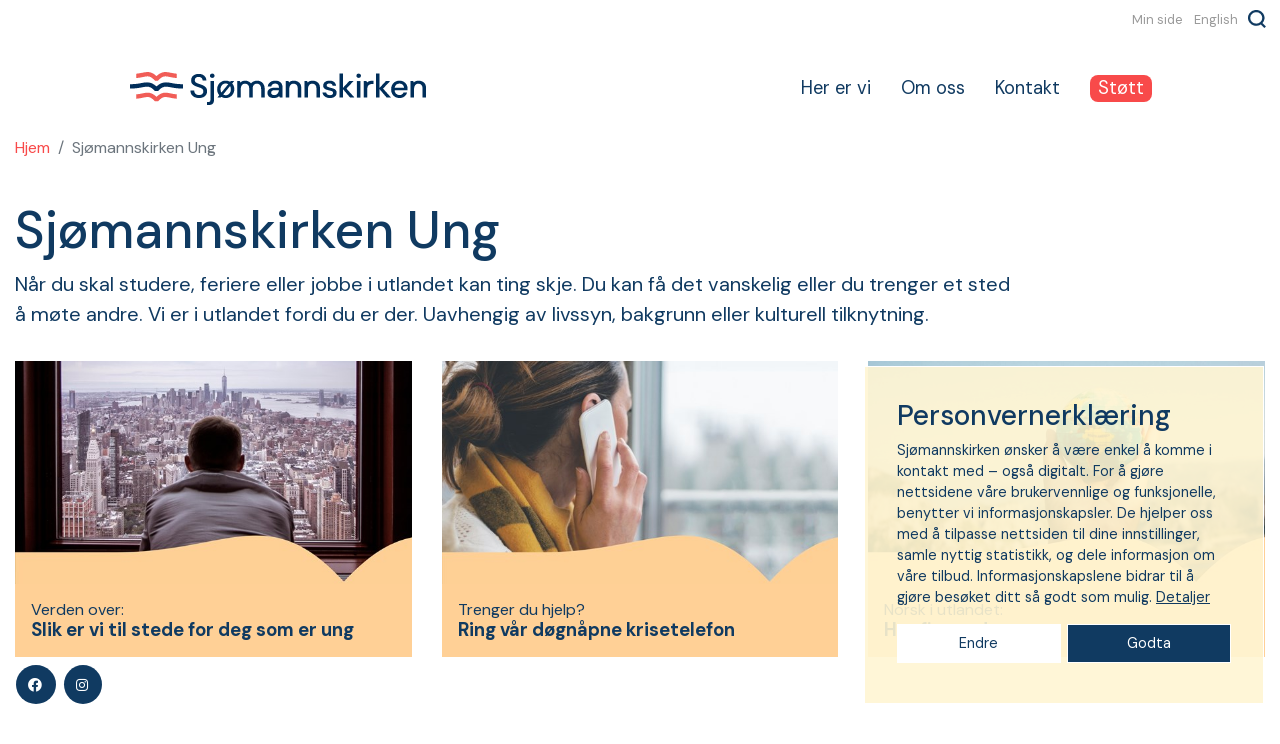

--- FILE ---
content_type: text/html; charset=utf-8
request_url: https://www.sjomannskirken.no/kampanje/ung/
body_size: 9458
content:
<!DOCTYPE html>
<html lang="nb">
<head>
    <meta charset="utf-8">
    <meta http-equiv="X-UA-Compatible" content="IE=edge">
    <meta name="viewport" content="width=device-width, initial-scale=1">
    <title>Sj&#248;mannskirken Ung | Sj&#248;mannskirken</title>
    <meta property="og:title" content="Sj&#248;mannskirken Ung" />
    <meta name="twitter:title" content="Sj&#248;mannskirken Ung" />
    <meta name="description" content="N&#229;r du skal studere, feriere eller jobbe i utlandet kan ting skje. Du kan f&#229; det vanskelig eller du trenger et sted &#229; m&#248;te andre. Vi er i utlandet fordi du er der. Uavhengig av livssyn, bakgrunn eller kulturell tilknytning." />
    <meta property="og:description" content="N&#229;r du skal studere, feriere eller jobbe i utlandet kan ting skje. Du kan f&#229; det vanskelig eller du trenger et sted &#229; m&#248;te andre. Vi er i utlandet fordi du er der. Uavhengig av livssyn, bakgrunn eller kulturell tilknytning." />
    <meta name="twitter:description" content="N&#229;r du skal studere, feriere eller jobbe i utlandet kan ting skje. Du kan f&#229; det vanskelig eller du trenger et sted &#229; m&#248;te andre. Vi er i utlandet fordi du er der. Uavhengig av livssyn, bakgrunn eller kulturell tilknytning." />
    <meta property="og:image" content="https://www.sjomannskirken.no/media/fjwpnrc3/dsc07749-kopi.jpg?center=0.3230113224311022,0.48206722508793182&amp;mode=crop&amp;heightratio=0.5625&amp;width=1200&amp;rnd=133880625878230000&amp;upscale=false" />
    <meta name="twitter:image" content="https://www.sjomannskirken.no/media/fjwpnrc3/dsc07749-kopi.jpg?center=0.3230113224311022,0.48206722508793182&amp;mode=crop&amp;heightratio=0.5625&amp;width=1200&amp;rnd=133880625878230000&amp;upscale=false" />
    <meta property="og:type" content="article" />
    <meta property="og:url" content="https://www.sjomannskirken.no/ung/" />	<meta property="article:published_time" content="2024-01-08T07:24:11Z"/> 	
    <meta property="article:modified_time" content="2026-01-12T09:04:53Z"/> 	
<script data-cookieconsent="ignore">(function(w,d,s,l,i){w[l]=w[l]||[];w[l].push({'gtm.start':new Date().getTime(),event:'gtm.js'});var f=d.getElementsByTagName(s)[0],j=d.createElement(s),dl=l!='dataLayer'?'&l='+l:'';j.async=true;j.src='https://www.googletagmanager.com/gtm.js?id='+i+dl;f.parentNode.insertBefore(j,f);})(window,document,'script','dataLayer','GTM-THCGJ9');</script>
    <link href="/css/Bootstrap/Sjk/2022/favicon.png" type="image/png" rel="shortcut icon" />
    <link href="/css/Bootstrap/Sjk/2022/favicon.png" rel="apple-touch-icon" />
    <script src="/scripts/jquery-3.3.1.min.js"></script>
    <script src="/scripts/builds/hagbart-vip.min.js?cdv=65"></script>
    <link href="/css/Bootstrap/Sjk/2022/init.min.css?cdv=65" rel="stylesheet" />
    
    
    
    



        <script>(function(w,d,s,l,i){w[l]=w[l]||[];w[l].push({'gtm.start':new Date().getTime(),event:'gtm.js'});var f=d.getElementsByTagName(s)[0],j=d.createElement(s),dl=l!='dataLayer'?'&l='+l:'';j.async=true;j.src='https://www.googletagmanager.com/gtm.js?id='+i+dl;f.parentNode.insertBefore(j,f);})(window,document,'script','dataLayer','GTM-THCGJ9');</script><meta name="facebook-domain-verification" content="r9c3bgf7rtixthh87luvpzrg0p8ipa" /><!-- Snap Pixel Code --><script type='text/javascript'>(function(e,t,n){if(e.snaptr)return;var a=e.snaptr=function(){a.handleRequest?a.handleRequest.apply(a,arguments):a.queue.push(arguments)};a.queue=[];var s='script';r=t.createElement(s);r.async=!0;r.src=n;var u=t.getElementsByTagName(s)[0];u.parentNode.insertBefore(r,u);})(window,document,'https://sc-static.net/scevent.min.js');snaptr('init', 'b0626d86-c3e7-4779-9e07-be93cad1eee9', {});snaptr('track', 'PAGE_VIEW');</script><!-- End Snap Pixel Code --><script src="https://static.rek.ai/5ef68460.js?cdv=65" defer></script>
</head>
<body class="content-type-textpage content-name-ung content-template-textpage content-parent-kampanje content-first-kampanje content-level-3 ung " data-context="textpage" data-section="Kampanje">
    
    

    
    
<nav class="navbar navbar-expand-lg fixed-top">
    <a class="navbar-brand" href="/">Sj&#248;mannskirken</a>
    <button class="navbar-toggler collapsed" type="button" data-toggle="collapse" data-target="#nav-main" aria-controls="nav-main" aria-expanded="false" aria-label="Toggle navigation">
        <i class="fas fa-bars"></i>
    </button>
    <div class="collapse navbar-collapse" id="nav-main">
                <ul class="navbar-nav">
                <li class="nav-item  nav-nosubchildren">
                    <a  href="/her/" title="Her er vi"  class="nav-link">Her er vi</a>
                </li>
                <li class="nav-item  nav-nosubchildren">
                    <a  href="/vart-arbeid/" title="Om oss"  class="nav-link">Om oss</a>
                </li>
                <li class="nav-item  nav-nosubchildren">
                    <a  href="/kontakt/" title="Kontakt"  class="nav-link">Kontakt</a>
                </li>
                <li class="nav-item  nav-nosubchildren">
                    <a  href="/gi/" title="St&#248;tt"  class="nav-link">Støtt</a>
                </li>
        </ul><!-- cms.render 18.01.2026 11:47:40 -->

    </div>
</nav>

<div class="container-main container">

    

    




        <nav class="breadcrumbs" aria-label="breadcrumbs">
            <ol class="breadcrumb">
                <li class="breadcrumb-item"><a href="/">Hjem</a></li>
                <li class="breadcrumb-item active" aria-current="page">Sj&#248;mannskirken Ung</li>
            </ol>
        </nav>


<header>
    <h1>Sj&#248;mannskirken Ung</h1>
<p class="lead">Når du skal studere, feriere eller jobbe i utlandet kan ting skje. Du kan få det vanskelig eller du trenger et sted å møte andre. Vi er i utlandet fordi du er der. Uavhengig av livssyn, bakgrunn eller kulturell tilknytning.</p></header><div class="content">

    




</div>

    <div class="umb-grid">
                <div class="grid-section">
    <div >
        <div class="row clearfix">
                <div class="col-md-12 column">
                    <div class="none">
                                
    

    
        <div class="parent-seg-ung">


<div class="article-list row items-0 list-crop-16x9">
            <div class="col-md-4 col-sm-6">
                    <div class="card card-type-textpage h-100 has-card-tag">
                    <div class="embed-responsive embed-responsive-16by9">
                    <img class="embed-responsive-item lazyload" alt="Vi Er Her For Deg" src="/media/vcehmiug/vi-er-her-for-deg.jpg?anchor=center&amp;mode=crop&amp;heightratio=0.5625&amp;width=5&amp;rnd=133837792046330000&amp;autorotate=true" data-src="/media/vcehmiug/vi-er-her-for-deg.jpg?anchor=center&amp;mode=crop&amp;heightratio=0.5625&amp;width=5&amp;rnd=133837792046330000&amp;autorotate=true" data-srcset="/media/vcehmiug/vi-er-her-for-deg.jpg?anchor=center&amp;mode=crop&amp;heightratio=0.5625&amp;width=300&amp;rnd=133837792046330000&amp;autorotate=true 300w,/media/vcehmiug/vi-er-her-for-deg.jpg?anchor=center&amp;mode=crop&amp;heightratio=0.5625&amp;width=600&amp;rnd=133837792046330000&amp;autorotate=true 600w,/media/vcehmiug/vi-er-her-for-deg.jpg?anchor=center&amp;mode=crop&amp;heightratio=0.5625&amp;width=900&amp;rnd=133837792046330000&amp;autorotate=true 900w,/media/vcehmiug/vi-er-her-for-deg.jpg?anchor=center&amp;mode=crop&amp;heightratio=0.5625&amp;width=1200&amp;rnd=133837792046330000&amp;autorotate=true 1200w,/media/vcehmiug/vi-er-her-for-deg.jpg?anchor=center&amp;mode=crop&amp;heightratio=0.5625&amp;width=1920&amp;rnd=133837792046330000&amp;autorotate=true 1920w,/media/vcehmiug/vi-er-her-for-deg.jpg?anchor=center&amp;mode=crop&amp;heightratio=0.5625&amp;width=2400&amp;rnd=133837792046330000&amp;autorotate=true 2400w" data-sizes="auto" />
            </div>

        <div class="card-body ">
            <h4 class="card-title">
                
                <small>Verden over:</small>
                Slik er vi til stede for deg som er ung
            </h4>

<p class="card-text">Skal du oppholde deg i utlandet i en kortere eller lengre periode? Sjømannskirken kan alltid kontaktes. Vi hjelper deg med stort og smått. Der vi ikke har kirker kan vi kontaktes digitalt og på telefon.</p>                                </div>
        <a href="/kampanje/ung/slik-er-vi-til-stede-for-deg-som-er-ung/"  title="Slik er vi til stede for deg" class="btn btn-primary"><i class="fas"></i></a>
    </div>

            </div>
            <div class="col-md-4 col-sm-6">
                    <div class="card card-type-textpage h-100 has-card-tag">
                    <div class="embed-responsive embed-responsive-16by9">
                    <img class="embed-responsive-item lazyload" alt="Bilder Ung Kampanje" src="/media/btyhunyk/bilder-ung-kampanje.jpg?crop=0,0,0,0&amp;cropmode=percentage&amp;width=5&amp;rnd=133834102901470000&amp;autorotate=true" data-src="/media/btyhunyk/bilder-ung-kampanje.jpg?crop=0,0,0,0&amp;cropmode=percentage&amp;width=5&amp;rnd=133834102901470000&amp;autorotate=true" data-srcset="/media/btyhunyk/bilder-ung-kampanje.jpg?crop=0,0,0,0&amp;cropmode=percentage&amp;width=300&amp;rnd=133834102901470000&amp;autorotate=true 300w,/media/btyhunyk/bilder-ung-kampanje.jpg?crop=0,0,0,0&amp;cropmode=percentage&amp;width=600&amp;rnd=133834102901470000&amp;autorotate=true 600w,/media/btyhunyk/bilder-ung-kampanje.jpg?crop=0,0,0,0&amp;cropmode=percentage&amp;width=900&amp;rnd=133834102901470000&amp;autorotate=true 900w,/media/btyhunyk/bilder-ung-kampanje.jpg?crop=0,0,0,0&amp;cropmode=percentage&amp;width=1200&amp;rnd=133834102901470000&amp;autorotate=true 1200w,/media/btyhunyk/bilder-ung-kampanje.jpg?crop=0,0,0,0&amp;cropmode=percentage&amp;width=1920&amp;rnd=133834102901470000&amp;autorotate=true 1920w,/media/btyhunyk/bilder-ung-kampanje.jpg?crop=0,0,0,0&amp;cropmode=percentage&amp;width=2400&amp;rnd=133834102901470000&amp;autorotate=true 2400w" data-sizes="auto" />
            </div>

        <div class="card-body ">
            <h4 class="card-title">
                
                <small>Trenger du hjelp?</small>
                Ring v&#229;r d&#248;gn&#229;pne krisetelefon
            </h4>

<p class="card-text">Vi er tilgjengelig på telefon 24 timer i døgnet.</p>                                </div>
        <a href="/kampanje/ung/ring-var-dognapne-krisetelefon/"  title="Ring v&#229;r d&#248;gn&#229;pne krisetelefon" class="btn btn-primary"><i class="fas"></i></a>
    </div>

            </div>
            <div class="col-md-4 col-sm-6">
                    <div class="card card-type-textpage h-100 has-card-tag">
                    <div class="embed-responsive embed-responsive-16by9">
                    <img class="embed-responsive-item lazyload" alt="Vi Er Her For Deg" src="/media/1srbr3sw/vi-er-her-for-deg-1.jpg?center=0.3169429717523512,0.59743210488150444&amp;mode=crop&amp;heightratio=0.5625&amp;width=5&amp;rnd=133881541084470000&amp;autorotate=true" data-src="/media/1srbr3sw/vi-er-her-for-deg-1.jpg?center=0.3169429717523512,0.59743210488150444&amp;mode=crop&amp;heightratio=0.5625&amp;width=5&amp;rnd=133881541084470000&amp;autorotate=true" data-srcset="/media/1srbr3sw/vi-er-her-for-deg-1.jpg?center=0.3169429717523512,0.59743210488150444&amp;mode=crop&amp;heightratio=0.5625&amp;width=300&amp;rnd=133881541084470000&amp;autorotate=true 300w,/media/1srbr3sw/vi-er-her-for-deg-1.jpg?center=0.3169429717523512,0.59743210488150444&amp;mode=crop&amp;heightratio=0.5625&amp;width=600&amp;rnd=133881541084470000&amp;autorotate=true 600w,/media/1srbr3sw/vi-er-her-for-deg-1.jpg?center=0.3169429717523512,0.59743210488150444&amp;mode=crop&amp;heightratio=0.5625&amp;width=900&amp;rnd=133881541084470000&amp;autorotate=true 900w,/media/1srbr3sw/vi-er-her-for-deg-1.jpg?center=0.3169429717523512,0.59743210488150444&amp;mode=crop&amp;heightratio=0.5625&amp;width=1200&amp;rnd=133881541084470000&amp;autorotate=true 1200w,/media/1srbr3sw/vi-er-her-for-deg-1.jpg?center=0.3169429717523512,0.59743210488150444&amp;mode=crop&amp;heightratio=0.5625&amp;width=1920&amp;rnd=133881541084470000&amp;autorotate=true 1920w,/media/1srbr3sw/vi-er-her-for-deg-1.jpg?center=0.3169429717523512,0.59743210488150444&amp;mode=crop&amp;heightratio=0.5625&amp;width=2400&amp;rnd=133881541084470000&amp;autorotate=true 2400w" data-sizes="auto" />
            </div>

        <div class="card-body ">
            <h4 class="card-title">
                
                <small>Norsk i utlandet:</small>
                Her finner du oss
            </h4>

<p class="card-text">Sjømannskirken har 28 kirkebygg verden over, men vår aktivitet er ikke begrenset til disse byene. Våre ansatte oppsøker nordmenn der de er, og dekker nærmere 80 land.</p>                                </div>
        <a href="/kampanje/ung/her-finner-du-oss/"  title="Her finner du oss" class="btn btn-primary"><i class="fas"></i></a>
    </div>

            </div>
</div>
<!-- cms.render 18.01.2026 12:20:03 -->

            </div>
    


                                
    

    
        <div class="parent-seg-ung">


<div class="article-list row items-0 list-crop-16x9">
            <div class="col-sm-12">
                    <div class="card card-type-textpage h-100 has-card-tag">
                    <div class="embed-responsive embed-responsive-16by9">
                    <img class="embed-responsive-item lazyload" alt="Dsc07749 Kopi" src="/media/fjwpnrc3/dsc07749-kopi.jpg?center=0.3230113224311022,0.48206722508793182&amp;mode=crop&amp;heightratio=0.5625&amp;width=5&amp;rnd=133880625878230000&amp;autorotate=true" data-src="/media/fjwpnrc3/dsc07749-kopi.jpg?center=0.3230113224311022,0.48206722508793182&amp;mode=crop&amp;heightratio=0.5625&amp;width=5&amp;rnd=133880625878230000&amp;autorotate=true" data-srcset="/media/fjwpnrc3/dsc07749-kopi.jpg?center=0.3230113224311022,0.48206722508793182&amp;mode=crop&amp;heightratio=0.5625&amp;width=300&amp;rnd=133880625878230000&amp;autorotate=true 300w,/media/fjwpnrc3/dsc07749-kopi.jpg?center=0.3230113224311022,0.48206722508793182&amp;mode=crop&amp;heightratio=0.5625&amp;width=600&amp;rnd=133880625878230000&amp;autorotate=true 600w,/media/fjwpnrc3/dsc07749-kopi.jpg?center=0.3230113224311022,0.48206722508793182&amp;mode=crop&amp;heightratio=0.5625&amp;width=900&amp;rnd=133880625878230000&amp;autorotate=true 900w,/media/fjwpnrc3/dsc07749-kopi.jpg?center=0.3230113224311022,0.48206722508793182&amp;mode=crop&amp;heightratio=0.5625&amp;width=1200&amp;rnd=133880625878230000&amp;autorotate=true 1200w,/media/fjwpnrc3/dsc07749-kopi.jpg?center=0.3230113224311022,0.48206722508793182&amp;mode=crop&amp;heightratio=0.5625&amp;width=1920&amp;rnd=133880625878230000&amp;autorotate=true 1920w,/media/fjwpnrc3/dsc07749-kopi.jpg?center=0.3230113224311022,0.48206722508793182&amp;mode=crop&amp;heightratio=0.5625&amp;width=2400&amp;rnd=133880625878230000&amp;autorotate=true 2400w" data-sizes="auto" />
            </div>

        <div class="card-body ">
            <h4 class="card-title">
                
                
                Skal du studere i utlandet?
            </h4>

<p class="card-text">Enten du skal på studietur, utveksling eller ta en hel grad over flere år, kan du delta på våre arrangementer eller ta kontakt med oss.</p>                                </div>
        <a href="/ung/studere/"  title="Skal du studere i utlandet?" class="btn btn-primary"><i class="fas"></i></a>
    </div>

            </div>
            <div class="col-sm-12">
                    <div class="card card-type-textpage h-100 has-card-tag">
                    <div class="embed-responsive embed-responsive-16by9">
                    <img class="embed-responsive-item lazyload" alt="Skal Du Reise I Utlandet" src="/media/ynzfoimd/skal-du-reise-i-utlandet.jpg?anchor=center&amp;mode=crop&amp;heightratio=0.5625&amp;width=5&amp;rnd=133880547718230000&amp;autorotate=true" data-src="/media/ynzfoimd/skal-du-reise-i-utlandet.jpg?anchor=center&amp;mode=crop&amp;heightratio=0.5625&amp;width=5&amp;rnd=133880547718230000&amp;autorotate=true" data-srcset="/media/ynzfoimd/skal-du-reise-i-utlandet.jpg?anchor=center&amp;mode=crop&amp;heightratio=0.5625&amp;width=300&amp;rnd=133880547718230000&amp;autorotate=true 300w,/media/ynzfoimd/skal-du-reise-i-utlandet.jpg?anchor=center&amp;mode=crop&amp;heightratio=0.5625&amp;width=600&amp;rnd=133880547718230000&amp;autorotate=true 600w,/media/ynzfoimd/skal-du-reise-i-utlandet.jpg?anchor=center&amp;mode=crop&amp;heightratio=0.5625&amp;width=900&amp;rnd=133880547718230000&amp;autorotate=true 900w,/media/ynzfoimd/skal-du-reise-i-utlandet.jpg?anchor=center&amp;mode=crop&amp;heightratio=0.5625&amp;width=1200&amp;rnd=133880547718230000&amp;autorotate=true 1200w,/media/ynzfoimd/skal-du-reise-i-utlandet.jpg?anchor=center&amp;mode=crop&amp;heightratio=0.5625&amp;width=1920&amp;rnd=133880547718230000&amp;autorotate=true 1920w,/media/ynzfoimd/skal-du-reise-i-utlandet.jpg?anchor=center&amp;mode=crop&amp;heightratio=0.5625&amp;width=2400&amp;rnd=133880547718230000&amp;autorotate=true 2400w" data-sizes="auto" />
            </div>

        <div class="card-body ">
            <h4 class="card-title">
                
                
                Skal du reise i utlandet?
            </h4>

<p class="card-text">Vi har lokalkunnskap og nettverk over hele verden. Ta kontakt med oss om du er i utlandet og trenger noen å snakke med, eller om du trenger tips eller råd.</p>                                </div>
        <a href="/ung/reise/"  title="Skal du reise i utlandet?" class="btn btn-primary"><i class="fas"></i></a>
    </div>

            </div>
            <div class="col-sm-12">
                    <div class="card card-type-textpage h-100 has-card-tag">
                    <div class="embed-responsive embed-responsive-16by9">
                    <img class="embed-responsive-item lazyload" alt="Jobbe I Utlandet" src="/media/og0jkpoj/jobbe-i-utlandet.jpg?anchor=center&amp;mode=crop&amp;heightratio=0.5625&amp;width=5&amp;rnd=133880550279970000&amp;autorotate=true" data-src="/media/og0jkpoj/jobbe-i-utlandet.jpg?anchor=center&amp;mode=crop&amp;heightratio=0.5625&amp;width=5&amp;rnd=133880550279970000&amp;autorotate=true" data-srcset="/media/og0jkpoj/jobbe-i-utlandet.jpg?anchor=center&amp;mode=crop&amp;heightratio=0.5625&amp;width=300&amp;rnd=133880550279970000&amp;autorotate=true 300w,/media/og0jkpoj/jobbe-i-utlandet.jpg?anchor=center&amp;mode=crop&amp;heightratio=0.5625&amp;width=600&amp;rnd=133880550279970000&amp;autorotate=true 600w,/media/og0jkpoj/jobbe-i-utlandet.jpg?anchor=center&amp;mode=crop&amp;heightratio=0.5625&amp;width=900&amp;rnd=133880550279970000&amp;autorotate=true 900w,/media/og0jkpoj/jobbe-i-utlandet.jpg?anchor=center&amp;mode=crop&amp;heightratio=0.5625&amp;width=1200&amp;rnd=133880550279970000&amp;autorotate=true 1200w,/media/og0jkpoj/jobbe-i-utlandet.jpg?anchor=center&amp;mode=crop&amp;heightratio=0.5625&amp;width=1920&amp;rnd=133880550279970000&amp;autorotate=true 1920w,/media/og0jkpoj/jobbe-i-utlandet.jpg?anchor=center&amp;mode=crop&amp;heightratio=0.5625&amp;width=2400&amp;rnd=133880550279970000&amp;autorotate=true 2400w" data-sizes="auto" />
            </div>

        <div class="card-body ">
            <h4 class="card-title">
                
                
                Jobbe i utlandet?
            </h4>

<p class="card-text">Om du oppholder deg utenlands i kortere eller lengre perioder, kan du ta kontakt med oss hvis du trenger noen å prate med eller ønsker et fellesskap. Vi er her for fordi du er her.</p>                                </div>
        <a href="/ung/jobb/"  title="Jobbe i utlandet?" class="btn btn-primary"><i class="fas"></i></a>
    </div>

            </div>
</div>
<!-- cms.render 18.01.2026 12:20:03 -->

            </div>
    


                    </div>
                </div>        </div>
    </div>
    <div >
        <div class="row clearfix">
                <div class="col-md-12 column">
                    <div >
                                
    
<div class="rte-wrapper">
    <h4><strong>Aktuelt</strong></h4>
</div>


                                
    

    
        <div class="parent-seg-ung-aktuelt">


<div class="article-list row items-0 list-crop-16x9">
            <div class="col-md-3 col-sm-6 col-xs-6">
                    <div class="card card-type-textpage h-100 has-card-tag">
                    <div class="embed-responsive embed-responsive-16by9">
                    <img class="embed-responsive-item lazyload" alt="Praktikant 25/26" src="/media/k1nluznv/praktikant2.jpg?anchor=center&amp;mode=crop&amp;heightratio=0.5625&amp;width=5&amp;rnd=134000012790770000&amp;autorotate=true" data-src="/media/k1nluznv/praktikant2.jpg?anchor=center&amp;mode=crop&amp;heightratio=0.5625&amp;width=5&amp;rnd=134000012790770000&amp;autorotate=true" data-srcset="/media/k1nluznv/praktikant2.jpg?anchor=center&amp;mode=crop&amp;heightratio=0.5625&amp;width=300&amp;rnd=134000012790770000&amp;autorotate=true 300w,/media/k1nluznv/praktikant2.jpg?anchor=center&amp;mode=crop&amp;heightratio=0.5625&amp;width=600&amp;rnd=134000012790770000&amp;autorotate=true 600w,/media/k1nluznv/praktikant2.jpg?anchor=center&amp;mode=crop&amp;heightratio=0.5625&amp;width=900&amp;rnd=134000012790770000&amp;autorotate=true 900w,/media/k1nluznv/praktikant2.jpg?anchor=center&amp;mode=crop&amp;heightratio=0.5625&amp;width=1200&amp;rnd=134000012790770000&amp;autorotate=true 1200w,/media/k1nluznv/praktikant2.jpg?anchor=center&amp;mode=crop&amp;heightratio=0.5625&amp;width=1920&amp;rnd=134000012790770000&amp;autorotate=true 1920w,/media/k1nluznv/praktikant2.jpg?anchor=center&amp;mode=crop&amp;heightratio=0.5625&amp;width=2400&amp;rnd=134000012790770000&amp;autorotate=true 2400w" data-sizes="auto" />
            </div>

        <div class="card-body ">
            <h4 class="card-title">
                
                <small>Ledige praktikantstillinger:</small>
                Klar for et utenlandseventyr?
            </h4>

<p class="card-text">Nå søker Sjømannskirken etter praktikanter for skoleåret 2026-2027. Vil du ha utenlandserfaring i et trygt miljø? Velkommen som søker.</p>                                </div>
        <a href="/kampanje/ung/ung-aktuelt/klar-for-et-utenlandseventyr/"  title="Klar for et utenlandseventyr?" class="btn btn-primary"><i class="fas"></i></a>
    </div>

            </div>
            <div class="col-md-3 col-sm-6 col-xs-6">
                    <div class="card card-type-textpage h-100 has-card-tag">
                    <div class="embed-responsive embed-responsive-16by9">
                    <img class="embed-responsive-item lazyload" alt="Rio Case Nettsak" src="/media/nwabpy54/rio-case-nettsak-1.jpg?anchor=center&amp;mode=crop&amp;heightratio=0.5625&amp;width=5&amp;rnd=133983323545630000&amp;autorotate=true" data-src="/media/nwabpy54/rio-case-nettsak-1.jpg?anchor=center&amp;mode=crop&amp;heightratio=0.5625&amp;width=5&amp;rnd=133983323545630000&amp;autorotate=true" data-srcset="/media/nwabpy54/rio-case-nettsak-1.jpg?anchor=center&amp;mode=crop&amp;heightratio=0.5625&amp;width=300&amp;rnd=133983323545630000&amp;autorotate=true 300w,/media/nwabpy54/rio-case-nettsak-1.jpg?anchor=center&amp;mode=crop&amp;heightratio=0.5625&amp;width=600&amp;rnd=133983323545630000&amp;autorotate=true 600w,/media/nwabpy54/rio-case-nettsak-1.jpg?anchor=center&amp;mode=crop&amp;heightratio=0.5625&amp;width=900&amp;rnd=133983323545630000&amp;autorotate=true 900w,/media/nwabpy54/rio-case-nettsak-1.jpg?anchor=center&amp;mode=crop&amp;heightratio=0.5625&amp;width=1200&amp;rnd=133983323545630000&amp;autorotate=true 1200w,/media/nwabpy54/rio-case-nettsak-1.jpg?anchor=center&amp;mode=crop&amp;heightratio=0.5625&amp;width=1920&amp;rnd=133983323545630000&amp;autorotate=true 1920w,/media/nwabpy54/rio-case-nettsak-1.jpg?anchor=center&amp;mode=crop&amp;heightratio=0.5625&amp;width=2400&amp;rnd=133983323545630000&amp;autorotate=true 2400w" data-sizes="auto" />
            </div>

        <div class="card-body ">
            <h4 class="card-title">
                
                <small>Marianne ble syk på reise:</small>
                – Jeg hadde aldri kommet meg hjem uten hjelpen jeg fikk
            </h4>

                                </div>
        <a href="/marianne-ble-matforgiftet-i-brasil/"  title="– Jeg hadde aldri kommet meg hjem uten hjelpen jeg fikk" class="btn btn-primary"><i class="fas"></i></a>
    </div>

            </div>
            <div class="col-md-3 col-sm-6 col-xs-6">
                    <div class="card card-type-textpage h-100 has-card-tag">
                    <div class="embed-responsive embed-responsive-16by9">
                    <img class="embed-responsive-item lazyload" alt="32 Purdue 2025 31" src="/media/ulxe5olo/32-purdue-2025-31.jpg?center=0.53269757692221353,0.45912365717368808&amp;mode=crop&amp;heightratio=0.5625&amp;width=5&amp;rnd=133946173693670000&amp;autorotate=true" data-src="/media/ulxe5olo/32-purdue-2025-31.jpg?center=0.53269757692221353,0.45912365717368808&amp;mode=crop&amp;heightratio=0.5625&amp;width=5&amp;rnd=133946173693670000&amp;autorotate=true" data-srcset="/media/ulxe5olo/32-purdue-2025-31.jpg?center=0.53269757692221353,0.45912365717368808&amp;mode=crop&amp;heightratio=0.5625&amp;width=300&amp;rnd=133946173693670000&amp;autorotate=true 300w,/media/ulxe5olo/32-purdue-2025-31.jpg?center=0.53269757692221353,0.45912365717368808&amp;mode=crop&amp;heightratio=0.5625&amp;width=600&amp;rnd=133946173693670000&amp;autorotate=true 600w,/media/ulxe5olo/32-purdue-2025-31.jpg?center=0.53269757692221353,0.45912365717368808&amp;mode=crop&amp;heightratio=0.5625&amp;width=900&amp;rnd=133946173693670000&amp;autorotate=true 900w,/media/ulxe5olo/32-purdue-2025-31.jpg?center=0.53269757692221353,0.45912365717368808&amp;mode=crop&amp;heightratio=0.5625&amp;width=1200&amp;rnd=133946173693670000&amp;autorotate=true 1200w,/media/ulxe5olo/32-purdue-2025-31.jpg?center=0.53269757692221353,0.45912365717368808&amp;mode=crop&amp;heightratio=0.5625&amp;width=1920&amp;rnd=133946173693670000&amp;autorotate=true 1920w,/media/ulxe5olo/32-purdue-2025-31.jpg?center=0.53269757692221353,0.45912365717368808&amp;mode=crop&amp;heightratio=0.5625&amp;width=2400&amp;rnd=133946173693670000&amp;autorotate=true 2400w" data-sizes="auto" />
            </div>

        <div class="card-body ">
            <h4 class="card-title">
                
                
                Ludviks dilemma
            </h4>

                                        <span class="time">17.jun 2025 09:00 </span>
        </div>
        <a href="/hjem/ludviks-dilemma/"  title="Ludviks dilemma" class="btn btn-primary"><i class="fas"></i></a>
    </div>

            </div>
            <div class="col-md-3 col-sm-6 col-xs-6">
                    <div class="card card-type-textpage h-100 has-card-tag">
                    <div class="embed-responsive embed-responsive-16by9">
                    <img class="embed-responsive-item lazyload" alt="1 Maia Folkeh&#248;gskule02" src="/media/xnvokj1i/1-maia-folkeh&#248;gskule02.jpg?anchor=center&amp;mode=crop&amp;heightratio=0.5625&amp;width=5&amp;rnd=133446187336370000&amp;autorotate=true" data-src="/media/xnvokj1i/1-maia-folkeh&#248;gskule02.jpg?anchor=center&amp;mode=crop&amp;heightratio=0.5625&amp;width=5&amp;rnd=133446187336370000&amp;autorotate=true" data-srcset="/media/xnvokj1i/1-maia-folkeh&#248;gskule02.jpg?anchor=center&amp;mode=crop&amp;heightratio=0.5625&amp;width=300&amp;rnd=133446187336370000&amp;autorotate=true 300w,/media/xnvokj1i/1-maia-folkeh&#248;gskule02.jpg?anchor=center&amp;mode=crop&amp;heightratio=0.5625&amp;width=600&amp;rnd=133446187336370000&amp;autorotate=true 600w,/media/xnvokj1i/1-maia-folkeh&#248;gskule02.jpg?anchor=center&amp;mode=crop&amp;heightratio=0.5625&amp;width=900&amp;rnd=133446187336370000&amp;autorotate=true 900w,/media/xnvokj1i/1-maia-folkeh&#248;gskule02.jpg?anchor=center&amp;mode=crop&amp;heightratio=0.5625&amp;width=1200&amp;rnd=133446187336370000&amp;autorotate=true 1200w,/media/xnvokj1i/1-maia-folkeh&#248;gskule02.jpg?anchor=center&amp;mode=crop&amp;heightratio=0.5625&amp;width=1920&amp;rnd=133446187336370000&amp;autorotate=true 1920w,/media/xnvokj1i/1-maia-folkeh&#248;gskule02.jpg?anchor=center&amp;mode=crop&amp;heightratio=0.5625&amp;width=2400&amp;rnd=133446187336370000&amp;autorotate=true 2400w" data-sizes="auto" />
            </div>

        <div class="card-body ">
            <h4 class="card-title">
                
                
                Bekymringer i bagasjen
            </h4>

                                        <span class="time">26.sep 2023 06:28 </span>
        </div>
        <a href="/hjem/bekymringer-i-bagasjen/"  title="Bekymringer i bagasjen" class="btn btn-primary"><i class="fas"></i></a>
    </div>

            </div>
</div>
<!-- cms.render 18.01.2026 12:20:03 -->

            </div>
    


                    </div>
                </div>        </div>
    </div>
                </div>
    </div>



    





    
</div>

        <ul id="menutree-social" class="nav nav-social">
                <li class="nav-item  nav-nosubchildren">
                    <a  href="https://www.facebook.com/sjomannskirken" title="Facebook"  class="nav-link"><i class="fab fa-facebook"></i><span class="cap-fa">Facebook</span></a>
                </li>
                <li class="nav-item  nav-nosubchildren">
                    <a  href="https://www.instagram.com/sjomannskirken/" title="Instagram"  class="nav-link"><i class="fab fa-instagram"></i><span class="cap-fa">Instagram</span></a>
                </li>
                <li class="nav-item  nav-nosubchildren">
                    <a  href="/gi/" title="St&#248;tt"  class="nav-link">Støtt</a>
                </li>
        </ul>

<!-- cms.render 18.01.2026 11:47:40 -->        <ul id="menutree-top" class="nav nav-top">
                <li class="nav-item  nav-nosubchildren">
                    <a  href="https://bidra.sjomannskirken.no/minside/" title="Min side"  class="nav-link">Min side</a>
                </li>
                <li class="nav-item  nav-nosubchildren">
                    <a  href="/english/" title="English"  class="nav-link">English</a>
                </li>
        </ul>

<!-- cms.render 18.01.2026 11:47:40 -->        <div class="d-flex searchbar">
            
<form method="get" action="/sok/" class="form-inline">
    <input class="form-control" name="q" type="text" placeholder="Hva leter du etter?"><button type="submit" class="btn btn-primary"><i class="fas fa-search"></i></button>
</form>

        </div>
        <footer>
            <div class="container-fluid">
                
    <div class="umb-grid">
                <div class="grid-section">
    <div >
        <div class="row clearfix">
                <div class="col-md-4 column">
                    <div >
                                
    

    
        <div class="parent-seg-sjomannskirken">

        <ul class="nav nav-articles norow">
                <li class="nav-item ">
                    <a  href="/her/" title="Her er vi"  class="nav-link">Her er vi</a>
                </li>
                <li class="nav-item ">
                    <a  href="/vart-arbeid/" title="Om oss"  class="nav-link">Om oss</a>
                </li>
                <li class="nav-item ">
                    <a  href="/kontakt/" title="Kontakt"  class="nav-link">Kontakt</a>
                </li>
                <li class="nav-item ">
                    <a  href="/gi/" title="St&#248;tt"  class="nav-link">Støtt</a>
                </li>
                <li class="nav-item ">
                    <a  href="https://sjomannskirken.profundo.no/nettbutikk" title="Bes&#248;k v&#229;r nettbutikk"  class="nav-link">Besøk vår nettbutikk</a>
                </li>
                <li class="nav-item ">
                    <a  href="/jobb" title="Jobb"  class="nav-link">Jobb</a>
                </li>
                <li class="nav-item ">
                    <a  href="/aktuelt/na-kan-du-bli-digital-medlem/" title="Bli medlem"  class="nav-link">Bli medlem</a>
                </li>
                <li class="nav-item ">
                    <a  href="/baerekraft/" title="B&#230;rekraftsm&#229;l"  class="nav-link">Bærekraftsmål</a>
                </li>
                <li class="nav-item ">
                    <a  href="/apenhetsloven/" title="&#197;penhetsloven"  class="nav-link">Åpenhetsloven</a>
                </li>
                <li class="nav-item ">
                    <a  href="/historie/" title="Historien v&#229;r"  class="nav-link">Historien vår</a>
                </li>
                <li class="nav-item ">
                    <a  href="https://sjomannskirkenno.sharepoint.com/sites/intranett" title="Intranett"  class="nav-link">Intranett</a>
                </li>
                <li class="nav-item ">
                    <a  href="https://bidra.sjomannskirken.no/minside/" title="Min side"  class="nav-link">Min side</a>
                </li>
                <li class="nav-item ">
                    <a  href="/english/" title="English"  class="nav-link">English</a>
                </li>
        </ul>



            </div>
    


                    </div>
                </div>                <div class="col-md-4 column">
                    <div >
                                
    
<div class="rte-wrapper">
    <p><strong>Hovedkontor<br /></strong>Sjømannskirken <br />Strandgaten 198<br />Postboks 2007 Nordnes<br />5817 Bergen, Norge</p>
<p>Org.nr: 938 555 222 MVA</p>
<p>Hovedkontonummer: 8220 02 83240</p>
<p><a href="/personvern/">Personvernerklæring</a></p>
<p><a href="/kontakt/sjomannskirkens-hovedkontor/" title="Ansatte ved hovedkontoret">Ansatte ved hovedkontoret</a></p>
</div>


                    </div>
                </div>                <div class="col-md-4 column">
                    <div >
                                
    

    
        <div class="link-icon icon-size- ">
            <i class="fas fa-envelope"></i>
            <span>
<a href="mailto:info@sjomannskirken.no" title="E-post til hovedkontoret i Norge">E-post til hovedkontoret i Norge</a>            </span>
        </div>
    


                                
    

    
        <div class="link-icon icon-size- ">
            <i class="fas fa-phone"></i>
            <span>
<a href="tel:+4755 55 22 55" title="+47 55 55 22 55">+47 55 55 22 55</a>            </span>
        </div>
    


                                
    
<div class="rte-wrapper">
    <p><span class="color-blue">.</span></p>
</div>


                                
    

    
        <div class="link-icon icon-size- ">
            <i class="fas fa-envelope"></i>
            <span>
<a href="mailto:giverservice@sjomannskirken.no" title="E-post ang. gaver, støtte og telefonsalg">E-post ang. gaver, støtte og telefonsalg</a>            </span>
        </div>
    


                                
    

    
        <div class="link-icon icon-size- ">
            <i class="fas fa-phone"></i>
            <span>
<a href="tel:+47 55 55 22 52" title="+47 55 55 22 52">+47 55 55 22 52</a>            </span>
        </div>
    


                                
    
<div class="rte-wrapper">
    <p>Åpent mandag, tirsdag og torsdag klokken 09:30 - 11:30</p>
</div>


                                
        <div class="grid-image">
        <img class="lazyload" src="/media/0b3hrfr5/innsamlingskontrollen-3.png?width=5" data-src="/media/0b3hrfr5/innsamlingskontrollen-3.png" data-srcset="/media/0b3hrfr5/innsamlingskontrollen-3.png?width=300 300w,/media/0b3hrfr5/innsamlingskontrollen-3.png?width=600 600w,/media/0b3hrfr5/innsamlingskontrollen-3.png?width=900 900w,/media/0b3hrfr5/innsamlingskontrollen-3.png?width=1200 1200w" alt="" data-sizes="auto" />
    </div>


                    </div>
                </div>        </div>
    </div>
                </div>
    </div>



            </div>
        </footer>
<div id="privacy">
    <div class="privacy-initial-info">
    <h4>Personvernerkl&#230;ring</h4>
    <p>Sj&#248;mannskirken &#248;nsker &#229; v&#230;re enkel &#229; komme i kontakt med – ogs&#229; digitalt. For &#229; gj&#248;re nettsidene v&#229;re brukervennlige og funksjonelle, benytter vi informasjonskapsler. De hjelper oss med &#229; tilpasse nettsiden til dine innstillinger, samle nyttig statistikk, og dele informasjon om v&#229;re tilbud. Informasjonskapslene bidrar til &#229; gj&#248;re bes&#248;ket ditt s&#229; godt som mulig.  <a href="/personvern/" title="Personvernerkl&#230;ring for Sj&#248;mannskirken">Detaljer</a></p>
        </div>
        <div class="privacy-settings">
            <h3>Dine innstillinger for infokapsler</h3>
<p>I Sjømannskirken tar vi personvernet ditt på alvor, og det er viktig for oss å være åpne og tydelige på hvordan vi behandler persondata om deg. </p><p>
Informasjonskapslene bruker vi for å huske dine innstillinger på nettsiden for å gjøre opplevelsen av nettsiden så relevant som mulig. Vi bruker Google Analytics og Meta Pixel for å holde oversikt over antall besøkende og statistikk over bruk av nettsiden og for å kunne nå deg med viktige budskap gjennom annonser. Tidvis bruker vi andre analyseverktøy for å få hjelp til å forbedre nettsiden. </p><p>
Valget er ditt!</p>
            <div class="form">
                <div class="form-check">
                    <input type="checkbox" disabled="disabled" checked="checked" class="form-check-input" id="acceptEssential">
                    <label class="form-check-label" for="acceptEssential">Nødvendige</label>
                </div>
                <div class="form-info">
                    N&#248;dvendige informasjonskapsler bidrar til &#229; gj&#248;re nettsiden brukbar ved at grunnleggende funksjoner som sidenavigasjon, tilgang til ulike omr&#229;der av nettstedet og m&#229;le statistikk over bruk av nettsiden. Nettstedet kan ikke fungere optimalt uten disse informasjonskapslene. Derfor kan du ikke sl&#229; dem av.
                </div>

                <div class="form-check">
                    <input type="checkbox" checked="checked" class="form-check-input" id="acceptFunctional">
                    <label class="form-check-label" for="acceptFunctional">Funksjonelle</label>
                </div>
                <div class="form-info">
                    Funksjonelle informasjonskapsler hjelper med &#229; utf&#248;re visse funksjoner, som &#229; dele innholdet p&#229; nettstedet p&#229; sosiale medieplattformer, samle tilbakemeldinger og andre tredjepartsfunksjoner.
                </div>

                <div class="form-check">
                    <input type="checkbox" checked="checked" class="form-check-input" id="acceptMarketing">
                    <label class="form-check-label" for="acceptMarketing">Markedsføring</label>
                </div>
                <div class="form-info">
                    Informasjonskapsler for markedsf&#248;ring brukes til &#229; spore bes&#248;kende p&#229; nettstedet. Dette har vi for &#229; kunne vise deg innhold fra oss p&#229; andre nettsteder, og for &#229; vite hvor mange som kommer til v&#229;r nettside fra v&#229;re annonser.
                </div>

            </div>
        </div>
        <button class="privacy-change">Endre</button>
    <button class="privacy-ok">Godta</button>
</div>
<!-- cms.render 18.01.2026 11:47:40 -->

        <script src="/scripts/builds/hagbart.min.js?cdv=65"></script>
<script src="https://cdnjs.cloudflare.com/ajax/libs/1000hz-bootstrap-validator/0.11.9/validator.min.js"></script>
<script src="https://js.stripe.com/v3/"></script>
<script src="/scripts/prfgift.js?cdv=104"></script>
<!-- Facebook Pixel Code -->
<script>
if(Cookies.get('marketing-accepted'))
{
console.log('marketing init pixel code');
  !function(f,b,e,v,n,t,s)
  {if(f.fbq)return;n=f.fbq=function(){n.callMethod?
  n.callMethod.apply(n,arguments):n.queue.push(arguments)};
  if(!f._fbq)f._fbq=n;n.push=n;n.loaded=!0;n.version='2.0';
  n.queue=[];t=b.createElement(e);t.async=!0;
  t.src=v;s=b.getElementsByTagName(e)[0];
  s.parentNode.insertBefore(t,s)}(window, document,'script',
  'https://connect.facebook.net/en_US/fbevents.js');
  fbq('init', '561028527431154');
  fbq('track', 'PageView');


}
else
{
console.log('no marketing');
}
</script>
<noscript>
  <img height="1" width="1" style="display:none" 
       src="https://www.facebook.com/tr?id=561028527431154&ev=PageView&noscript=1"/>
</noscript>
<!-- End Facebook Pixel Code -->

</body>

</html>


--- FILE ---
content_type: text/css
request_url: https://www.sjomannskirken.no/css/Bootstrap/Sjk/2022/init.min.css?cdv=65
body_size: 57979
content:
@charset "UTF-8";@import url("https://fonts.googleapis.com/css2?family=DM+Sans:wght@400;500;700&display=swap");
/*!
 * Bootstrap v4.3.1 (https://getbootstrap.com/)
 * Copyright 2011-2019 The Bootstrap Authors
 * Copyright 2011-2019 Twitter, Inc.
 * Licensed under MIT (https://github.com/twbs/bootstrap/blob/master/LICENSE)
 */
:root{--blue:#103a61;--indigo:#6610f2;--purple:#6f42c1;--pink:#dd86ec;--red:#f84a4a;--orange:#ff9008;--yellow:#ffd770;--green:#27dea6;--teal:#20c997;--cyan:#17a2b8;--white:#fff;--gray:#6c757d;--gray-dark:#343a40;--primary:#103a61;--secondary:#6c757d;--success:#27dea6;--info:#17a2b8;--warning:#ffd770;--danger:#f84a4a;--light:#b6ceff;--dark:#103a61;--breakpoint-xs:0;--breakpoint-sm:576px;--breakpoint-md:768px;--breakpoint-lg:992px;--breakpoint-xl:1200px;--font-family-sans-serif:"DM Sans",Arial,sans-serif;--font-family-monospace:SFMono-Regular,Menlo,Monaco,Consolas,"Liberation Mono","Courier New",monospace;}*,*::before,*::after{box-sizing:border-box;}html{font-family:sans-serif;line-height:1.15;-webkit-text-size-adjust:100%;-webkit-tap-highlight-color:rgba(0,0,0,0);}article,aside,figcaption,figure,footer,header,hgroup,main,nav,section{display:block;}body{margin:0;font-family:"DM Sans",Arial,sans-serif;font-size:1.15rem;font-weight:400;line-height:1.5;color:#103a61;text-align:left;background-color:#fff;}[tabindex="-1"]:focus{outline:0!important;}hr{box-sizing:content-box;height:0;overflow:visible;}h1,h2,h3,h4,h5,h6{margin-top:0;margin-bottom:.5rem;}p{margin-top:0;margin-bottom:1rem;}abbr[title],abbr[data-original-title]{text-decoration:underline;text-decoration:underline dotted;cursor:help;border-bottom:0;text-decoration-skip-ink:none;}address{margin-bottom:1rem;font-style:normal;line-height:inherit;}ol,ul,dl{margin-top:0;margin-bottom:1rem;}ol ol,ul ul,ol ul,ul ol{margin-bottom:0;}dt{font-weight:700;}dd{margin-bottom:.5rem;margin-left:0;}blockquote{margin:0 0 1rem;}b,strong{font-weight:bolder;}small{font-size:80%;}sub,sup{position:relative;font-size:75%;line-height:0;vertical-align:baseline;}sub{bottom:-.25em;}sup{top:-.5em;}a{color:#f84a4a;text-decoration:none;background-color:transparent;}a:hover{color:#ec0909;text-decoration:underline;}a:not([href]):not([tabindex]){color:inherit;text-decoration:none;}a:not([href]):not([tabindex]):hover,a:not([href]):not([tabindex]):focus{color:inherit;text-decoration:none;}a:not([href]):not([tabindex]):focus{outline:0;}pre,code,kbd,samp{font-family:SFMono-Regular,Menlo,Monaco,Consolas,"Liberation Mono","Courier New",monospace;font-size:1em;}pre{margin-top:0;margin-bottom:1rem;overflow:auto;}figure{margin:0 0 1rem;}img{vertical-align:middle;border-style:none;}svg{overflow:hidden;vertical-align:middle;}table{border-collapse:collapse;}caption{padding-top:.75rem;padding-bottom:.75rem;color:#6c757d;text-align:left;caption-side:bottom;}th{text-align:inherit;}label{display:inline-block;margin-bottom:.5rem;}button{border-radius:0;}button:focus{outline:1px dotted;outline:5px auto -webkit-focus-ring-color;}input,button,select,optgroup,textarea{margin:0;font-family:inherit;font-size:inherit;line-height:inherit;}button,input{overflow:visible;}button,select{text-transform:none;}select{word-wrap:normal;}button,[type=button],[type=reset],[type=submit]{-webkit-appearance:button;}button:not(:disabled),[type=button]:not(:disabled),[type=reset]:not(:disabled),[type=submit]:not(:disabled){cursor:pointer;}button::-moz-focus-inner,[type=button]::-moz-focus-inner,[type=reset]::-moz-focus-inner,[type=submit]::-moz-focus-inner{padding:0;border-style:none;}input[type=radio],input[type=checkbox]{box-sizing:border-box;padding:0;}input[type=date],input[type=time],input[type=datetime-local],input[type=month]{-webkit-appearance:listbox;}textarea{overflow:auto;resize:vertical;}fieldset{min-width:0;padding:0;margin:0;border:0;}legend{display:block;width:100%;max-width:100%;padding:0;margin-bottom:.5rem;font-size:1.5rem;line-height:inherit;color:inherit;white-space:normal;}progress{vertical-align:baseline;}[type=number]::-webkit-inner-spin-button,[type=number]::-webkit-outer-spin-button{height:auto;}[type=search]{outline-offset:-2px;-webkit-appearance:none;}[type=search]::-webkit-search-decoration{-webkit-appearance:none;}::-webkit-file-upload-button{font:inherit;-webkit-appearance:button;}output{display:inline-block;}summary{display:list-item;cursor:pointer;}template{display:none;}[hidden]{display:none!important;}h1,h2,h3,h4,h5,h6,.h1,.h2,.h3,.h4,.h5,.h6{margin-bottom:.5rem;font-weight:500;line-height:1.2;}h1,.h1{font-size:3.2rem;}h2,.h2{font-size:2.2rem;}h3,.h3{font-size:2rem;}h4,.h4{font-size:1.75rem;}h5,.h5{font-size:1.25rem;}h6,.h6{font-size:1.15rem;}.lead{font-size:1.25rem;font-weight:300;}.display-1{font-size:6rem;font-weight:300;line-height:1.2;}.display-2{font-size:5.5rem;font-weight:300;line-height:1.2;}.display-3{font-size:4.5rem;font-weight:300;line-height:1.2;}.display-4{font-size:3.5rem;font-weight:300;line-height:1.2;}hr{margin-top:1rem;margin-bottom:1rem;border:0;border-top:1px solid rgba(0,0,0,.1);}small,.small{font-size:80%;font-weight:400;}mark,.mark{padding:.2em;background-color:#fcf8e3;}.list-unstyled{padding-left:0;list-style:none;}.list-inline{padding-left:0;list-style:none;}.list-inline-item{display:inline-block;}.list-inline-item:not(:last-child){margin-right:.5rem;}.initialism{font-size:90%;text-transform:uppercase;}.blockquote{margin-bottom:1rem;font-size:1.4375rem;}.blockquote-footer{display:block;font-size:80%;color:#6c757d;}.blockquote-footer::before{content:"— ";}.img-fluid{max-width:100%;height:auto;}.img-thumbnail{padding:.25rem;background-color:#fff;border:1px solid #dee2e6;border-radius:0;max-width:100%;height:auto;}.figure{display:inline-block;}.figure-img{margin-bottom:.5rem;line-height:1;}.figure-caption{font-size:90%;color:#6c757d;}.container{width:100%;padding-right:15px;padding-left:15px;margin-right:auto;margin-left:auto;}@media(min-width:576px){.container{max-width:540px;}}@media(min-width:768px){.container{max-width:720px;}}@media(min-width:992px){.container{max-width:960px;}}@media(min-width:1200px){.container{max-width:1140px;}}.container-fluid{width:100%;padding-right:15px;padding-left:15px;margin-right:auto;margin-left:auto;}.row{display:flex;flex-wrap:wrap;margin-right:-15px;margin-left:-15px;}.no-gutters{margin-right:0;margin-left:0;}.no-gutters>.col,.no-gutters>[class*=col-]{padding-right:0;padding-left:0;}.col-xl,.col-xl-auto,.col-xl-12,.col-xl-11,.col-xl-10,.col-xl-9,.col-xl-8,.col-xl-7,.col-xl-6,.col-xl-5,.col-xl-4,.col-xl-3,.col-xl-2,.col-xl-1,.col-lg,.col-lg-auto,.col-lg-12,.col-lg-11,.col-lg-10,.col-lg-9,.col-lg-8,.col-lg-7,.col-lg-6,.col-lg-5,.col-lg-4,.col-lg-3,.col-lg-2,.col-lg-1,.col-md,.col-md-auto,.col-md-12,.col-md-11,.col-md-10,.col-md-9,.col-md-8,.col-md-7,.col-md-6,.col-md-5,.col-md-4,.col-md-3,.col-md-2,.col-md-1,.col-sm,.col-sm-auto,.col-sm-12,.col-sm-11,.col-sm-10,.col-sm-9,.col-sm-8,.col-sm-7,.col-sm-6,.col-sm-5,.col-sm-4,.col-sm-3,.col-sm-2,.col-sm-1,.col,.col-auto,.col-12,.col-11,.col-10,.col-9,.col-8,.col-7,.col-6,.col-5,.col-4,.col-3,.col-2,.col-1{position:relative;width:100%;padding-right:15px;padding-left:15px;}.col{flex-basis:0;flex-grow:1;max-width:100%;}.col-auto{flex:0 0 auto;width:auto;max-width:100%;}.col-1{flex:0 0 8.3333333333%;max-width:8.3333333333%;}.col-2{flex:0 0 16.6666666667%;max-width:16.6666666667%;}.col-3{flex:0 0 25%;max-width:25%;}.col-4{flex:0 0 33.3333333333%;max-width:33.3333333333%;}.col-5{flex:0 0 41.6666666667%;max-width:41.6666666667%;}.col-6{flex:0 0 50%;max-width:50%;}.col-7{flex:0 0 58.3333333333%;max-width:58.3333333333%;}.col-8{flex:0 0 66.6666666667%;max-width:66.6666666667%;}.col-9{flex:0 0 75%;max-width:75%;}.col-10{flex:0 0 83.3333333333%;max-width:83.3333333333%;}.col-11{flex:0 0 91.6666666667%;max-width:91.6666666667%;}.col-12{flex:0 0 100%;max-width:100%;}.order-first{order:-1;}.order-last{order:13;}.order-0{order:0;}.order-1{order:1;}.order-2{order:2;}.order-3{order:3;}.order-4{order:4;}.order-5{order:5;}.order-6{order:6;}.order-7{order:7;}.order-8{order:8;}.order-9{order:9;}.order-10{order:10;}.order-11{order:11;}.order-12{order:12;}.offset-1{margin-left:8.3333333333%;}.offset-2{margin-left:16.6666666667%;}.offset-3{margin-left:25%;}.offset-4{margin-left:33.3333333333%;}.offset-5{margin-left:41.6666666667%;}.offset-6{margin-left:50%;}.offset-7{margin-left:58.3333333333%;}.offset-8{margin-left:66.6666666667%;}.offset-9{margin-left:75%;}.offset-10{margin-left:83.3333333333%;}.offset-11{margin-left:91.6666666667%;}@media(min-width:576px){.col-sm{flex-basis:0;flex-grow:1;max-width:100%;}.col-sm-auto{flex:0 0 auto;width:auto;max-width:100%;}.col-sm-1{flex:0 0 8.3333333333%;max-width:8.3333333333%;}.col-sm-2{flex:0 0 16.6666666667%;max-width:16.6666666667%;}.col-sm-3{flex:0 0 25%;max-width:25%;}.col-sm-4{flex:0 0 33.3333333333%;max-width:33.3333333333%;}.col-sm-5{flex:0 0 41.6666666667%;max-width:41.6666666667%;}.col-sm-6{flex:0 0 50%;max-width:50%;}.col-sm-7{flex:0 0 58.3333333333%;max-width:58.3333333333%;}.col-sm-8{flex:0 0 66.6666666667%;max-width:66.6666666667%;}.col-sm-9{flex:0 0 75%;max-width:75%;}.col-sm-10{flex:0 0 83.3333333333%;max-width:83.3333333333%;}.col-sm-11{flex:0 0 91.6666666667%;max-width:91.6666666667%;}.col-sm-12{flex:0 0 100%;max-width:100%;}.order-sm-first{order:-1;}.order-sm-last{order:13;}.order-sm-0{order:0;}.order-sm-1{order:1;}.order-sm-2{order:2;}.order-sm-3{order:3;}.order-sm-4{order:4;}.order-sm-5{order:5;}.order-sm-6{order:6;}.order-sm-7{order:7;}.order-sm-8{order:8;}.order-sm-9{order:9;}.order-sm-10{order:10;}.order-sm-11{order:11;}.order-sm-12{order:12;}.offset-sm-0{margin-left:0;}.offset-sm-1{margin-left:8.3333333333%;}.offset-sm-2{margin-left:16.6666666667%;}.offset-sm-3{margin-left:25%;}.offset-sm-4{margin-left:33.3333333333%;}.offset-sm-5{margin-left:41.6666666667%;}.offset-sm-6{margin-left:50%;}.offset-sm-7{margin-left:58.3333333333%;}.offset-sm-8{margin-left:66.6666666667%;}.offset-sm-9{margin-left:75%;}.offset-sm-10{margin-left:83.3333333333%;}.offset-sm-11{margin-left:91.6666666667%;}}@media(min-width:768px){.col-md{flex-basis:0;flex-grow:1;max-width:100%;}.col-md-auto{flex:0 0 auto;width:auto;max-width:100%;}.col-md-1{flex:0 0 8.3333333333%;max-width:8.3333333333%;}.col-md-2{flex:0 0 16.6666666667%;max-width:16.6666666667%;}.col-md-3{flex:0 0 25%;max-width:25%;}.col-md-4{flex:0 0 33.3333333333%;max-width:33.3333333333%;}.col-md-5{flex:0 0 41.6666666667%;max-width:41.6666666667%;}.col-md-6{flex:0 0 50%;max-width:50%;}.col-md-7{flex:0 0 58.3333333333%;max-width:58.3333333333%;}.col-md-8{flex:0 0 66.6666666667%;max-width:66.6666666667%;}.col-md-9{flex:0 0 75%;max-width:75%;}.col-md-10{flex:0 0 83.3333333333%;max-width:83.3333333333%;}.col-md-11{flex:0 0 91.6666666667%;max-width:91.6666666667%;}.col-md-12{flex:0 0 100%;max-width:100%;}.order-md-first{order:-1;}.order-md-last{order:13;}.order-md-0{order:0;}.order-md-1{order:1;}.order-md-2{order:2;}.order-md-3{order:3;}.order-md-4{order:4;}.order-md-5{order:5;}.order-md-6{order:6;}.order-md-7{order:7;}.order-md-8{order:8;}.order-md-9{order:9;}.order-md-10{order:10;}.order-md-11{order:11;}.order-md-12{order:12;}.offset-md-0{margin-left:0;}.offset-md-1{margin-left:8.3333333333%;}.offset-md-2{margin-left:16.6666666667%;}.offset-md-3{margin-left:25%;}.offset-md-4{margin-left:33.3333333333%;}.offset-md-5{margin-left:41.6666666667%;}.offset-md-6{margin-left:50%;}.offset-md-7{margin-left:58.3333333333%;}.offset-md-8{margin-left:66.6666666667%;}.offset-md-9{margin-left:75%;}.offset-md-10{margin-left:83.3333333333%;}.offset-md-11{margin-left:91.6666666667%;}}@media(min-width:992px){.col-lg{flex-basis:0;flex-grow:1;max-width:100%;}.col-lg-auto{flex:0 0 auto;width:auto;max-width:100%;}.col-lg-1{flex:0 0 8.3333333333%;max-width:8.3333333333%;}.col-lg-2{flex:0 0 16.6666666667%;max-width:16.6666666667%;}.col-lg-3{flex:0 0 25%;max-width:25%;}.col-lg-4{flex:0 0 33.3333333333%;max-width:33.3333333333%;}.col-lg-5{flex:0 0 41.6666666667%;max-width:41.6666666667%;}.col-lg-6{flex:0 0 50%;max-width:50%;}.col-lg-7{flex:0 0 58.3333333333%;max-width:58.3333333333%;}.col-lg-8{flex:0 0 66.6666666667%;max-width:66.6666666667%;}.col-lg-9{flex:0 0 75%;max-width:75%;}.col-lg-10{flex:0 0 83.3333333333%;max-width:83.3333333333%;}.col-lg-11{flex:0 0 91.6666666667%;max-width:91.6666666667%;}.col-lg-12{flex:0 0 100%;max-width:100%;}.order-lg-first{order:-1;}.order-lg-last{order:13;}.order-lg-0{order:0;}.order-lg-1{order:1;}.order-lg-2{order:2;}.order-lg-3{order:3;}.order-lg-4{order:4;}.order-lg-5{order:5;}.order-lg-6{order:6;}.order-lg-7{order:7;}.order-lg-8{order:8;}.order-lg-9{order:9;}.order-lg-10{order:10;}.order-lg-11{order:11;}.order-lg-12{order:12;}.offset-lg-0{margin-left:0;}.offset-lg-1{margin-left:8.3333333333%;}.offset-lg-2{margin-left:16.6666666667%;}.offset-lg-3{margin-left:25%;}.offset-lg-4{margin-left:33.3333333333%;}.offset-lg-5{margin-left:41.6666666667%;}.offset-lg-6{margin-left:50%;}.offset-lg-7{margin-left:58.3333333333%;}.offset-lg-8{margin-left:66.6666666667%;}.offset-lg-9{margin-left:75%;}.offset-lg-10{margin-left:83.3333333333%;}.offset-lg-11{margin-left:91.6666666667%;}}@media(min-width:1200px){.col-xl{flex-basis:0;flex-grow:1;max-width:100%;}.col-xl-auto{flex:0 0 auto;width:auto;max-width:100%;}.col-xl-1{flex:0 0 8.3333333333%;max-width:8.3333333333%;}.col-xl-2{flex:0 0 16.6666666667%;max-width:16.6666666667%;}.col-xl-3{flex:0 0 25%;max-width:25%;}.col-xl-4{flex:0 0 33.3333333333%;max-width:33.3333333333%;}.col-xl-5{flex:0 0 41.6666666667%;max-width:41.6666666667%;}.col-xl-6{flex:0 0 50%;max-width:50%;}.col-xl-7{flex:0 0 58.3333333333%;max-width:58.3333333333%;}.col-xl-8{flex:0 0 66.6666666667%;max-width:66.6666666667%;}.col-xl-9{flex:0 0 75%;max-width:75%;}.col-xl-10{flex:0 0 83.3333333333%;max-width:83.3333333333%;}.col-xl-11{flex:0 0 91.6666666667%;max-width:91.6666666667%;}.col-xl-12{flex:0 0 100%;max-width:100%;}.order-xl-first{order:-1;}.order-xl-last{order:13;}.order-xl-0{order:0;}.order-xl-1{order:1;}.order-xl-2{order:2;}.order-xl-3{order:3;}.order-xl-4{order:4;}.order-xl-5{order:5;}.order-xl-6{order:6;}.order-xl-7{order:7;}.order-xl-8{order:8;}.order-xl-9{order:9;}.order-xl-10{order:10;}.order-xl-11{order:11;}.order-xl-12{order:12;}.offset-xl-0{margin-left:0;}.offset-xl-1{margin-left:8.3333333333%;}.offset-xl-2{margin-left:16.6666666667%;}.offset-xl-3{margin-left:25%;}.offset-xl-4{margin-left:33.3333333333%;}.offset-xl-5{margin-left:41.6666666667%;}.offset-xl-6{margin-left:50%;}.offset-xl-7{margin-left:58.3333333333%;}.offset-xl-8{margin-left:66.6666666667%;}.offset-xl-9{margin-left:75%;}.offset-xl-10{margin-left:83.3333333333%;}.offset-xl-11{margin-left:91.6666666667%;}}.table{width:100%;margin-bottom:1rem;color:#103a61;}.table th,.table td{padding:.75rem;vertical-align:top;border-top:1px solid #dee2e6;}.table thead th{vertical-align:bottom;border-bottom:2px solid #dee2e6;}.table tbody+tbody{border-top:2px solid #dee2e6;}.table-sm th,.table-sm td{padding:.3rem;}.table-bordered{border:1px solid #dee2e6;}.table-bordered th,.table-bordered td{border:1px solid #dee2e6;}.table-bordered thead th,.table-bordered thead td{border-bottom-width:2px;}.table-borderless th,.table-borderless td,.table-borderless thead th,.table-borderless tbody+tbody{border:0;}.table-striped tbody tr:nth-of-type(odd){background-color:rgba(0,0,0,.05);}.table-hover tbody tr:hover{color:#103a61;background-color:rgba(0,0,0,.075);}.table-primary,.table-primary>th,.table-primary>td{background-color:#bcc8d3;}.table-primary th,.table-primary td,.table-primary thead th,.table-primary tbody+tbody{border-color:#8399ad;}.table-hover .table-primary:hover{background-color:#adbbc9;}.table-hover .table-primary:hover>td,.table-hover .table-primary:hover>th{background-color:#adbbc9;}.table-secondary,.table-secondary>th,.table-secondary>td{background-color:#d6d8db;}.table-secondary th,.table-secondary td,.table-secondary thead th,.table-secondary tbody+tbody{border-color:#b3b7bb;}.table-hover .table-secondary:hover{background-color:#c8cbcf;}.table-hover .table-secondary:hover>td,.table-hover .table-secondary:hover>th{background-color:#c8cbcf;}.table-success,.table-success>th,.table-success>td{background-color:#c3f6e6;}.table-success th,.table-success td,.table-success thead th,.table-success tbody+tbody{border-color:#8feed1;}.table-hover .table-success:hover{background-color:#adf3dd;}.table-hover .table-success:hover>td,.table-hover .table-success:hover>th{background-color:#adf3dd;}.table-info,.table-info>th,.table-info>td{background-color:#bee5eb;}.table-info th,.table-info td,.table-info thead th,.table-info tbody+tbody{border-color:#86cfda;}.table-hover .table-info:hover{background-color:#abdde5;}.table-hover .table-info:hover>td,.table-hover .table-info:hover>th{background-color:#abdde5;}.table-warning,.table-warning>th,.table-warning>td{background-color:#fff4d7;}.table-warning th,.table-warning td,.table-warning thead th,.table-warning tbody+tbody{border-color:#ffeab5;}.table-hover .table-warning:hover{background-color:#ffedbe;}.table-hover .table-warning:hover>td,.table-hover .table-warning:hover>th{background-color:#ffedbe;}.table-danger,.table-danger>th,.table-danger>td{background-color:#fdcccc;}.table-danger th,.table-danger td,.table-danger thead th,.table-danger tbody+tbody{border-color:#fba1a1;}.table-hover .table-danger:hover{background-color:#fcb3b3;}.table-hover .table-danger:hover>td,.table-hover .table-danger:hover>th{background-color:#fcb3b3;}.table-light,.table-light>th,.table-light>td{background-color:#ebf1ff;}.table-light th,.table-light td,.table-light thead th,.table-light tbody+tbody{border-color:#d9e6ff;}.table-hover .table-light:hover{background-color:#d2dfff;}.table-hover .table-light:hover>td,.table-hover .table-light:hover>th{background-color:#d2dfff;}.table-dark,.table-dark>th,.table-dark>td{background-color:#bcc8d3;}.table-dark th,.table-dark td,.table-dark thead th,.table-dark tbody+tbody{border-color:#8399ad;}.table-hover .table-dark:hover{background-color:#adbbc9;}.table-hover .table-dark:hover>td,.table-hover .table-dark:hover>th{background-color:#adbbc9;}.table-active,.table-active>th,.table-active>td{background-color:rgba(0,0,0,.075);}.table-hover .table-active:hover{background-color:rgba(0,0,0,.075);}.table-hover .table-active:hover>td,.table-hover .table-active:hover>th{background-color:rgba(0,0,0,.075);}.table .thead-dark th{color:#fff;background-color:#343a40;border-color:#454d55;}.table .thead-light th{color:#495057;background-color:#e9ecef;border-color:#dee2e6;}.table-dark{color:#fff;background-color:#343a40;}.table-dark th,.table-dark td,.table-dark thead th{border-color:#454d55;}.table-dark.table-bordered{border:0;}.table-dark.table-striped tbody tr:nth-of-type(odd){background-color:rgba(255,255,255,.05);}.table-dark.table-hover tbody tr:hover{color:#fff;background-color:rgba(255,255,255,.075);}@media(max-width:575.98px){.table-responsive-sm{display:block;width:100%;overflow-x:auto;-webkit-overflow-scrolling:touch;}.table-responsive-sm>.table-bordered{border:0;}}@media(max-width:767.98px){.table-responsive-md{display:block;width:100%;overflow-x:auto;-webkit-overflow-scrolling:touch;}.table-responsive-md>.table-bordered{border:0;}}@media(max-width:991.98px){.table-responsive-lg{display:block;width:100%;overflow-x:auto;-webkit-overflow-scrolling:touch;}.table-responsive-lg>.table-bordered{border:0;}}@media(max-width:1199.98px){.table-responsive-xl{display:block;width:100%;overflow-x:auto;-webkit-overflow-scrolling:touch;}.table-responsive-xl>.table-bordered{border:0;}}.table-responsive{display:block;width:100%;overflow-x:auto;-webkit-overflow-scrolling:touch;}.table-responsive>.table-bordered{border:0;}.form-control{display:block;width:100%;height:calc(1.5em + .75rem + 2px);padding:.375rem .75rem;font-size:1.15rem;font-weight:400;line-height:1.5;color:#495057;background-color:#fff;background-clip:padding-box;border:1px solid #ced4da;border-radius:0;transition:border-color .15s ease-in-out,box-shadow .15s ease-in-out;}@media(prefers-reduced-motion:reduce){.form-control{transition:none;}}.form-control::-ms-expand{background-color:transparent;border:0;}.form-control:focus{color:#495057;background-color:#fff;border-color:#227bce;outline:0;box-shadow:0 0 0 .2rem rgba(16,58,97,.25);}.form-control::placeholder{color:#6c757d;opacity:1;}.form-control:disabled,.form-control[readonly]{background-color:#e9ecef;opacity:1;}select.form-control:focus::-ms-value{color:#495057;background-color:#fff;}.form-control-file,.form-control-range{display:block;width:100%;}.col-form-label{padding-top:calc(.375rem + 1px);padding-bottom:calc(.375rem + 1px);margin-bottom:0;font-size:inherit;line-height:1.5;}.col-form-label-lg{padding-top:calc(.5rem + 1px);padding-bottom:calc(.5rem + 1px);font-size:2rem;line-height:1.5;}.col-form-label-sm{padding-top:calc(.25rem + 1px);padding-bottom:calc(.25rem + 1px);font-size:1rem;line-height:1.5;}.form-control-plaintext{display:block;width:100%;padding-top:.375rem;padding-bottom:.375rem;margin-bottom:0;line-height:1.5;color:#103a61;background-color:transparent;border:solid transparent;border-width:1px 0;}.form-control-plaintext.form-control-sm,.form-control-plaintext.form-control-lg{padding-right:0;padding-left:0;}.form-control-sm{height:calc(1.5em + .5rem + 2px);padding:.25rem .5rem;font-size:1rem;line-height:1.5;border-radius:.2rem;}.form-control-lg{height:calc(1.5em + 1rem + 2px);padding:.5rem 1rem;font-size:2rem;line-height:1.5;border-radius:0;}select.form-control[size],select.form-control[multiple]{height:auto;}textarea.form-control{height:auto;}.form-group{margin-bottom:1rem;}.form-text{display:block;margin-top:.25rem;}.form-row{display:flex;flex-wrap:wrap;margin-right:-5px;margin-left:-5px;}.form-row>.col,.form-row>[class*=col-]{padding-right:5px;padding-left:5px;}.form-check{position:relative;display:block;padding-left:1.25rem;}.form-check-input{position:absolute;margin-top:.3rem;margin-left:-1.25rem;}.form-check-input:disabled~.form-check-label{color:#6c757d;}.form-check-label{margin-bottom:0;}.form-check-inline{display:inline-flex;align-items:center;padding-left:0;margin-right:.75rem;}.form-check-inline .form-check-input{position:static;margin-top:0;margin-right:.3125rem;margin-left:0;}.valid-feedback{display:none;width:100%;margin-top:.25rem;font-size:80%;color:#27dea6;}.valid-tooltip{position:absolute;top:100%;z-index:5;display:none;max-width:100%;padding:.25rem .5rem;margin-top:.1rem;font-size:1rem;line-height:1.5;color:#212529;background-color:rgba(39,222,166,.9);border-radius:0;}.was-validated .form-control:valid,.form-control.is-valid{border-color:#27dea6;padding-right:calc(1.5em + .75rem);background-image:url("data:image/svg+xml,%3csvg xmlns='http://www.w3.org/2000/svg' viewBox='0 0 8 8'%3e%3cpath fill='%2327dea6' d='M2.3 6.73L.6 4.53c-.4-1.04.46-1.4 1.1-.8l1.1 1.4 3.4-3.8c.6-.63 1.6-.27 1.2.7l-4 4.6c-.43.5-.8.4-1.1.1z'/%3e%3c/svg%3e");background-repeat:no-repeat;background-position:center right calc(.375em + .1875rem);background-size:calc(.75em + .375rem) calc(.75em + .375rem);}.was-validated .form-control:valid:focus,.form-control.is-valid:focus{border-color:#27dea6;box-shadow:0 0 0 .2rem rgba(39,222,166,.25);}.was-validated .form-control:valid~.valid-feedback,.was-validated .form-control:valid~.valid-tooltip,.form-control.is-valid~.valid-feedback,.form-control.is-valid~.valid-tooltip{display:block;}.was-validated textarea.form-control:valid,textarea.form-control.is-valid{padding-right:calc(1.5em + .75rem);background-position:top calc(.375em + .1875rem) right calc(.375em + .1875rem);}.was-validated .custom-select:valid,.custom-select.is-valid{border-color:#27dea6;padding-right:calc((1em + .75rem)*3/4 + 1.75rem);background:url("data:image/svg+xml,%3csvg xmlns='http://www.w3.org/2000/svg' viewBox='0 0 4 5'%3e%3cpath fill='%23343a40' d='M2 0L0 2h4zm0 5L0 3h4z'/%3e%3c/svg%3e") no-repeat right .75rem center/8px 10px,url("data:image/svg+xml,%3csvg xmlns='http://www.w3.org/2000/svg' viewBox='0 0 8 8'%3e%3cpath fill='%2327dea6' d='M2.3 6.73L.6 4.53c-.4-1.04.46-1.4 1.1-.8l1.1 1.4 3.4-3.8c.6-.63 1.6-.27 1.2.7l-4 4.6c-.43.5-.8.4-1.1.1z'/%3e%3c/svg%3e") #fff no-repeat center right 1.75rem/calc(.75em + .375rem) calc(.75em + .375rem);}.was-validated .custom-select:valid:focus,.custom-select.is-valid:focus{border-color:#27dea6;box-shadow:0 0 0 .2rem rgba(39,222,166,.25);}.was-validated .custom-select:valid~.valid-feedback,.was-validated .custom-select:valid~.valid-tooltip,.custom-select.is-valid~.valid-feedback,.custom-select.is-valid~.valid-tooltip{display:block;}.was-validated .form-control-file:valid~.valid-feedback,.was-validated .form-control-file:valid~.valid-tooltip,.form-control-file.is-valid~.valid-feedback,.form-control-file.is-valid~.valid-tooltip{display:block;}.was-validated .form-check-input:valid~.form-check-label,.form-check-input.is-valid~.form-check-label{color:#27dea6;}.was-validated .form-check-input:valid~.valid-feedback,.was-validated .form-check-input:valid~.valid-tooltip,.form-check-input.is-valid~.valid-feedback,.form-check-input.is-valid~.valid-tooltip{display:block;}.was-validated .custom-control-input:valid~.custom-control-label,.custom-control-input.is-valid~.custom-control-label{color:#27dea6;}.was-validated .custom-control-input:valid~.custom-control-label::before,.custom-control-input.is-valid~.custom-control-label::before{border-color:#27dea6;}.was-validated .custom-control-input:valid~.valid-feedback,.was-validated .custom-control-input:valid~.valid-tooltip,.custom-control-input.is-valid~.valid-feedback,.custom-control-input.is-valid~.valid-tooltip{display:block;}.was-validated .custom-control-input:valid:checked~.custom-control-label::before,.custom-control-input.is-valid:checked~.custom-control-label::before{border-color:#53e5b8;background-color:#53e5b8;}.was-validated .custom-control-input:valid:focus~.custom-control-label::before,.custom-control-input.is-valid:focus~.custom-control-label::before{box-shadow:0 0 0 .2rem rgba(39,222,166,.25);}.was-validated .custom-control-input:valid:focus:not(:checked)~.custom-control-label::before,.custom-control-input.is-valid:focus:not(:checked)~.custom-control-label::before{border-color:#27dea6;}.was-validated .custom-file-input:valid~.custom-file-label,.custom-file-input.is-valid~.custom-file-label{border-color:#27dea6;}.was-validated .custom-file-input:valid~.valid-feedback,.was-validated .custom-file-input:valid~.valid-tooltip,.custom-file-input.is-valid~.valid-feedback,.custom-file-input.is-valid~.valid-tooltip{display:block;}.was-validated .custom-file-input:valid:focus~.custom-file-label,.custom-file-input.is-valid:focus~.custom-file-label{border-color:#27dea6;box-shadow:0 0 0 .2rem rgba(39,222,166,.25);}.invalid-feedback{display:none;width:100%;margin-top:.25rem;font-size:80%;color:#f84a4a;}.invalid-tooltip{position:absolute;top:100%;z-index:5;display:none;max-width:100%;padding:.25rem .5rem;margin-top:.1rem;font-size:1rem;line-height:1.5;color:#fff;background-color:rgba(248,74,74,.9);border-radius:0;}.was-validated .form-control:invalid,.form-control.is-invalid{border-color:#f84a4a;padding-right:calc(1.5em + .75rem);background-image:url("data:image/svg+xml,%3csvg xmlns='http://www.w3.org/2000/svg' fill='%23f84a4a' viewBox='-2 -2 7 7'%3e%3cpath stroke='%23f84a4a' d='M0 0l3 3m0-3L0 3'/%3e%3ccircle r='.5'/%3e%3ccircle cx='3' r='.5'/%3e%3ccircle cy='3' r='.5'/%3e%3ccircle cx='3' cy='3' r='.5'/%3e%3c/svg%3E");background-repeat:no-repeat;background-position:center right calc(.375em + .1875rem);background-size:calc(.75em + .375rem) calc(.75em + .375rem);}.was-validated .form-control:invalid:focus,.form-control.is-invalid:focus{border-color:#f84a4a;box-shadow:0 0 0 .2rem rgba(248,74,74,.25);}.was-validated .form-control:invalid~.invalid-feedback,.was-validated .form-control:invalid~.invalid-tooltip,.form-control.is-invalid~.invalid-feedback,.form-control.is-invalid~.invalid-tooltip{display:block;}.was-validated textarea.form-control:invalid,textarea.form-control.is-invalid{padding-right:calc(1.5em + .75rem);background-position:top calc(.375em + .1875rem) right calc(.375em + .1875rem);}.was-validated .custom-select:invalid,.custom-select.is-invalid{border-color:#f84a4a;padding-right:calc((1em + .75rem)*3/4 + 1.75rem);background:url("data:image/svg+xml,%3csvg xmlns='http://www.w3.org/2000/svg' viewBox='0 0 4 5'%3e%3cpath fill='%23343a40' d='M2 0L0 2h4zm0 5L0 3h4z'/%3e%3c/svg%3e") no-repeat right .75rem center/8px 10px,url("data:image/svg+xml,%3csvg xmlns='http://www.w3.org/2000/svg' fill='%23f84a4a' viewBox='-2 -2 7 7'%3e%3cpath stroke='%23f84a4a' d='M0 0l3 3m0-3L0 3'/%3e%3ccircle r='.5'/%3e%3ccircle cx='3' r='.5'/%3e%3ccircle cy='3' r='.5'/%3e%3ccircle cx='3' cy='3' r='.5'/%3e%3c/svg%3E") #fff no-repeat center right 1.75rem/calc(.75em + .375rem) calc(.75em + .375rem);}.was-validated .custom-select:invalid:focus,.custom-select.is-invalid:focus{border-color:#f84a4a;box-shadow:0 0 0 .2rem rgba(248,74,74,.25);}.was-validated .custom-select:invalid~.invalid-feedback,.was-validated .custom-select:invalid~.invalid-tooltip,.custom-select.is-invalid~.invalid-feedback,.custom-select.is-invalid~.invalid-tooltip{display:block;}.was-validated .form-control-file:invalid~.invalid-feedback,.was-validated .form-control-file:invalid~.invalid-tooltip,.form-control-file.is-invalid~.invalid-feedback,.form-control-file.is-invalid~.invalid-tooltip{display:block;}.was-validated .form-check-input:invalid~.form-check-label,.form-check-input.is-invalid~.form-check-label{color:#f84a4a;}.was-validated .form-check-input:invalid~.invalid-feedback,.was-validated .form-check-input:invalid~.invalid-tooltip,.form-check-input.is-invalid~.invalid-feedback,.form-check-input.is-invalid~.invalid-tooltip{display:block;}.was-validated .custom-control-input:invalid~.custom-control-label,.custom-control-input.is-invalid~.custom-control-label{color:#f84a4a;}.was-validated .custom-control-input:invalid~.custom-control-label::before,.custom-control-input.is-invalid~.custom-control-label::before{border-color:#f84a4a;}.was-validated .custom-control-input:invalid~.invalid-feedback,.was-validated .custom-control-input:invalid~.invalid-tooltip,.custom-control-input.is-invalid~.invalid-feedback,.custom-control-input.is-invalid~.invalid-tooltip{display:block;}.was-validated .custom-control-input:invalid:checked~.custom-control-label::before,.custom-control-input.is-invalid:checked~.custom-control-label::before{border-color:#fa7b7b;background-color:#fa7b7b;}.was-validated .custom-control-input:invalid:focus~.custom-control-label::before,.custom-control-input.is-invalid:focus~.custom-control-label::before{box-shadow:0 0 0 .2rem rgba(248,74,74,.25);}.was-validated .custom-control-input:invalid:focus:not(:checked)~.custom-control-label::before,.custom-control-input.is-invalid:focus:not(:checked)~.custom-control-label::before{border-color:#f84a4a;}.was-validated .custom-file-input:invalid~.custom-file-label,.custom-file-input.is-invalid~.custom-file-label{border-color:#f84a4a;}.was-validated .custom-file-input:invalid~.invalid-feedback,.was-validated .custom-file-input:invalid~.invalid-tooltip,.custom-file-input.is-invalid~.invalid-feedback,.custom-file-input.is-invalid~.invalid-tooltip{display:block;}.was-validated .custom-file-input:invalid:focus~.custom-file-label,.custom-file-input.is-invalid:focus~.custom-file-label{border-color:#f84a4a;box-shadow:0 0 0 .2rem rgba(248,74,74,.25);}.form-inline{display:flex;flex-flow:row wrap;align-items:center;}.form-inline .form-check{width:100%;}@media(min-width:576px){.form-inline label{display:flex;align-items:center;justify-content:center;margin-bottom:0;}.form-inline .form-group{display:flex;flex:0 0 auto;flex-flow:row wrap;align-items:center;margin-bottom:0;}.form-inline .form-control{display:inline-block;width:auto;vertical-align:middle;}.form-inline .form-control-plaintext{display:inline-block;}.form-inline .input-group,.form-inline .custom-select{width:auto;}.form-inline .form-check{display:flex;align-items:center;justify-content:center;width:auto;padding-left:0;}.form-inline .form-check-input{position:relative;flex-shrink:0;margin-top:0;margin-right:.25rem;margin-left:0;}.form-inline .custom-control{align-items:center;justify-content:center;}.form-inline .custom-control-label{margin-bottom:0;}}.btn{display:inline-block;font-weight:400;color:#103a61;text-align:center;vertical-align:middle;user-select:none;background-color:transparent;border:1px solid transparent;padding:.375rem .75rem;font-size:1.15rem;line-height:1.5;border-radius:0;transition:color .15s ease-in-out,background-color .15s ease-in-out,border-color .15s ease-in-out,box-shadow .15s ease-in-out;}@media(prefers-reduced-motion:reduce){.btn{transition:none;}}.btn:hover{color:#103a61;text-decoration:none;}.btn:focus,.btn.focus{outline:0;box-shadow:0 0 0 .2rem rgba(16,58,97,.25);}.btn.disabled,.btn:disabled{opacity:.65;}a.btn.disabled,fieldset:disabled a.btn{pointer-events:none;}.btn-primary{color:#fff;background-color:#103a61;border-color:#103a61;}.btn-primary:hover{color:#fff;background-color:#0b2640;border-color:#092035;}.btn-primary:focus,.btn-primary.focus{box-shadow:0 0 0 .2rem rgba(52,88,121,.5);}.btn-primary.disabled,.btn-primary:disabled{color:#fff;background-color:#103a61;border-color:#103a61;}.btn-primary:not(:disabled):not(.disabled):active,.btn-primary:not(:disabled):not(.disabled).active,.show>.btn-primary.dropdown-toggle{color:#fff;background-color:#092035;border-color:#07192a;}.btn-primary:not(:disabled):not(.disabled):active:focus,.btn-primary:not(:disabled):not(.disabled).active:focus,.show>.btn-primary.dropdown-toggle:focus{box-shadow:0 0 0 .2rem rgba(52,88,121,.5);}.btn-secondary{color:#fff;background-color:#6c757d;border-color:#6c757d;}.btn-secondary:hover{color:#fff;background-color:#5a6268;border-color:#545b62;}.btn-secondary:focus,.btn-secondary.focus{box-shadow:0 0 0 .2rem rgba(130,138,145,.5);}.btn-secondary.disabled,.btn-secondary:disabled{color:#fff;background-color:#6c757d;border-color:#6c757d;}.btn-secondary:not(:disabled):not(.disabled):active,.btn-secondary:not(:disabled):not(.disabled).active,.show>.btn-secondary.dropdown-toggle{color:#fff;background-color:#545b62;border-color:#4e555b;}.btn-secondary:not(:disabled):not(.disabled):active:focus,.btn-secondary:not(:disabled):not(.disabled).active:focus,.show>.btn-secondary.dropdown-toggle:focus{box-shadow:0 0 0 .2rem rgba(130,138,145,.5);}.btn-success{color:#212529;background-color:#27dea6;border-color:#27dea6;}.btn-success:hover{color:#fff;background-color:#1ec18f;border-color:#1cb687;}.btn-success:focus,.btn-success.focus{box-shadow:0 0 0 .2rem rgba(38,194,147,.5);}.btn-success.disabled,.btn-success:disabled{color:#212529;background-color:#27dea6;border-color:#27dea6;}.btn-success:not(:disabled):not(.disabled):active,.btn-success:not(:disabled):not(.disabled).active,.show>.btn-success.dropdown-toggle{color:#fff;background-color:#1cb687;border-color:#1aab7f;}.btn-success:not(:disabled):not(.disabled):active:focus,.btn-success:not(:disabled):not(.disabled).active:focus,.show>.btn-success.dropdown-toggle:focus{box-shadow:0 0 0 .2rem rgba(38,194,147,.5);}.btn-info{color:#fff;background-color:#17a2b8;border-color:#17a2b8;}.btn-info:hover{color:#fff;background-color:#138496;border-color:#117a8b;}.btn-info:focus,.btn-info.focus{box-shadow:0 0 0 .2rem rgba(58,176,195,.5);}.btn-info.disabled,.btn-info:disabled{color:#fff;background-color:#17a2b8;border-color:#17a2b8;}.btn-info:not(:disabled):not(.disabled):active,.btn-info:not(:disabled):not(.disabled).active,.show>.btn-info.dropdown-toggle{color:#fff;background-color:#117a8b;border-color:#10707f;}.btn-info:not(:disabled):not(.disabled):active:focus,.btn-info:not(:disabled):not(.disabled).active:focus,.show>.btn-info.dropdown-toggle:focus{box-shadow:0 0 0 .2rem rgba(58,176,195,.5);}.btn-warning{color:#212529;background-color:#ffd770;border-color:#ffd770;}.btn-warning:hover{color:#212529;background-color:#ffcc4a;border-color:#ffc93d;}.btn-warning:focus,.btn-warning.focus{box-shadow:0 0 0 .2rem rgba(222,188,101,.5);}.btn-warning.disabled,.btn-warning:disabled{color:#212529;background-color:#ffd770;border-color:#ffd770;}.btn-warning:not(:disabled):not(.disabled):active,.btn-warning:not(:disabled):not(.disabled).active,.show>.btn-warning.dropdown-toggle{color:#212529;background-color:#ffc93d;border-color:#ffc530;}.btn-warning:not(:disabled):not(.disabled):active:focus,.btn-warning:not(:disabled):not(.disabled).active:focus,.show>.btn-warning.dropdown-toggle:focus{box-shadow:0 0 0 .2rem rgba(222,188,101,.5);}.btn-danger{color:#fff;background-color:#f84a4a;border-color:#f84a4a;}.btn-danger:hover{color:#fff;background-color:#f72525;border-color:#f61919;}.btn-danger:focus,.btn-danger.focus{box-shadow:0 0 0 .2rem rgba(249,101,101,.5);}.btn-danger.disabled,.btn-danger:disabled{color:#fff;background-color:#f84a4a;border-color:#f84a4a;}.btn-danger:not(:disabled):not(.disabled):active,.btn-danger:not(:disabled):not(.disabled).active,.show>.btn-danger.dropdown-toggle{color:#fff;background-color:#f61919;border-color:#f60d0d;}.btn-danger:not(:disabled):not(.disabled):active:focus,.btn-danger:not(:disabled):not(.disabled).active:focus,.show>.btn-danger.dropdown-toggle:focus{box-shadow:0 0 0 .2rem rgba(249,101,101,.5);}.btn-light{color:#212529;background-color:#b6ceff;border-color:#b6ceff;}.btn-light:hover{color:#212529;background-color:#90b4ff;border-color:#83acff;}.btn-light:focus,.btn-light.focus{box-shadow:0 0 0 .2rem rgba(160,181,223,.5);}.btn-light.disabled,.btn-light:disabled{color:#212529;background-color:#b6ceff;border-color:#b6ceff;}.btn-light:not(:disabled):not(.disabled):active,.btn-light:not(:disabled):not(.disabled).active,.show>.btn-light.dropdown-toggle{color:#212529;background-color:#83acff;border-color:#76a3ff;}.btn-light:not(:disabled):not(.disabled):active:focus,.btn-light:not(:disabled):not(.disabled).active:focus,.show>.btn-light.dropdown-toggle:focus{box-shadow:0 0 0 .2rem rgba(160,181,223,.5);}.btn-dark{color:#fff;background-color:#103a61;border-color:#103a61;}.btn-dark:hover{color:#fff;background-color:#0b2640;border-color:#092035;}.btn-dark:focus,.btn-dark.focus{box-shadow:0 0 0 .2rem rgba(52,88,121,.5);}.btn-dark.disabled,.btn-dark:disabled{color:#fff;background-color:#103a61;border-color:#103a61;}.btn-dark:not(:disabled):not(.disabled):active,.btn-dark:not(:disabled):not(.disabled).active,.show>.btn-dark.dropdown-toggle{color:#fff;background-color:#092035;border-color:#07192a;}.btn-dark:not(:disabled):not(.disabled):active:focus,.btn-dark:not(:disabled):not(.disabled).active:focus,.show>.btn-dark.dropdown-toggle:focus{box-shadow:0 0 0 .2rem rgba(52,88,121,.5);}.btn-outline-primary{color:#103a61;border-color:#103a61;}.btn-outline-primary:hover{color:#fff;background-color:#103a61;border-color:#103a61;}.btn-outline-primary:focus,.btn-outline-primary.focus{box-shadow:0 0 0 .2rem rgba(16,58,97,.5);}.btn-outline-primary.disabled,.btn-outline-primary:disabled{color:#103a61;background-color:transparent;}.btn-outline-primary:not(:disabled):not(.disabled):active,.btn-outline-primary:not(:disabled):not(.disabled).active,.show>.btn-outline-primary.dropdown-toggle{color:#fff;background-color:#103a61;border-color:#103a61;}.btn-outline-primary:not(:disabled):not(.disabled):active:focus,.btn-outline-primary:not(:disabled):not(.disabled).active:focus,.show>.btn-outline-primary.dropdown-toggle:focus{box-shadow:0 0 0 .2rem rgba(16,58,97,.5);}.btn-outline-secondary{color:#6c757d;border-color:#6c757d;}.btn-outline-secondary:hover{color:#fff;background-color:#6c757d;border-color:#6c757d;}.btn-outline-secondary:focus,.btn-outline-secondary.focus{box-shadow:0 0 0 .2rem rgba(108,117,125,.5);}.btn-outline-secondary.disabled,.btn-outline-secondary:disabled{color:#6c757d;background-color:transparent;}.btn-outline-secondary:not(:disabled):not(.disabled):active,.btn-outline-secondary:not(:disabled):not(.disabled).active,.show>.btn-outline-secondary.dropdown-toggle{color:#fff;background-color:#6c757d;border-color:#6c757d;}.btn-outline-secondary:not(:disabled):not(.disabled):active:focus,.btn-outline-secondary:not(:disabled):not(.disabled).active:focus,.show>.btn-outline-secondary.dropdown-toggle:focus{box-shadow:0 0 0 .2rem rgba(108,117,125,.5);}.btn-outline-success{color:#27dea6;border-color:#27dea6;}.btn-outline-success:hover{color:#212529;background-color:#27dea6;border-color:#27dea6;}.btn-outline-success:focus,.btn-outline-success.focus{box-shadow:0 0 0 .2rem rgba(39,222,166,.5);}.btn-outline-success.disabled,.btn-outline-success:disabled{color:#27dea6;background-color:transparent;}.btn-outline-success:not(:disabled):not(.disabled):active,.btn-outline-success:not(:disabled):not(.disabled).active,.show>.btn-outline-success.dropdown-toggle{color:#212529;background-color:#27dea6;border-color:#27dea6;}.btn-outline-success:not(:disabled):not(.disabled):active:focus,.btn-outline-success:not(:disabled):not(.disabled).active:focus,.show>.btn-outline-success.dropdown-toggle:focus{box-shadow:0 0 0 .2rem rgba(39,222,166,.5);}.btn-outline-info{color:#17a2b8;border-color:#17a2b8;}.btn-outline-info:hover{color:#fff;background-color:#17a2b8;border-color:#17a2b8;}.btn-outline-info:focus,.btn-outline-info.focus{box-shadow:0 0 0 .2rem rgba(23,162,184,.5);}.btn-outline-info.disabled,.btn-outline-info:disabled{color:#17a2b8;background-color:transparent;}.btn-outline-info:not(:disabled):not(.disabled):active,.btn-outline-info:not(:disabled):not(.disabled).active,.show>.btn-outline-info.dropdown-toggle{color:#fff;background-color:#17a2b8;border-color:#17a2b8;}.btn-outline-info:not(:disabled):not(.disabled):active:focus,.btn-outline-info:not(:disabled):not(.disabled).active:focus,.show>.btn-outline-info.dropdown-toggle:focus{box-shadow:0 0 0 .2rem rgba(23,162,184,.5);}.btn-outline-warning{color:#ffd770;border-color:#ffd770;}.btn-outline-warning:hover{color:#212529;background-color:#ffd770;border-color:#ffd770;}.btn-outline-warning:focus,.btn-outline-warning.focus{box-shadow:0 0 0 .2rem rgba(255,215,112,.5);}.btn-outline-warning.disabled,.btn-outline-warning:disabled{color:#ffd770;background-color:transparent;}.btn-outline-warning:not(:disabled):not(.disabled):active,.btn-outline-warning:not(:disabled):not(.disabled).active,.show>.btn-outline-warning.dropdown-toggle{color:#212529;background-color:#ffd770;border-color:#ffd770;}.btn-outline-warning:not(:disabled):not(.disabled):active:focus,.btn-outline-warning:not(:disabled):not(.disabled).active:focus,.show>.btn-outline-warning.dropdown-toggle:focus{box-shadow:0 0 0 .2rem rgba(255,215,112,.5);}.btn-outline-danger{color:#f84a4a;border-color:#f84a4a;}.btn-outline-danger:hover{color:#fff;background-color:#f84a4a;border-color:#f84a4a;}.btn-outline-danger:focus,.btn-outline-danger.focus{box-shadow:0 0 0 .2rem rgba(248,74,74,.5);}.btn-outline-danger.disabled,.btn-outline-danger:disabled{color:#f84a4a;background-color:transparent;}.btn-outline-danger:not(:disabled):not(.disabled):active,.btn-outline-danger:not(:disabled):not(.disabled).active,.show>.btn-outline-danger.dropdown-toggle{color:#fff;background-color:#f84a4a;border-color:#f84a4a;}.btn-outline-danger:not(:disabled):not(.disabled):active:focus,.btn-outline-danger:not(:disabled):not(.disabled).active:focus,.show>.btn-outline-danger.dropdown-toggle:focus{box-shadow:0 0 0 .2rem rgba(248,74,74,.5);}.btn-outline-light{color:#b6ceff;border-color:#b6ceff;}.btn-outline-light:hover{color:#212529;background-color:#b6ceff;border-color:#b6ceff;}.btn-outline-light:focus,.btn-outline-light.focus{box-shadow:0 0 0 .2rem rgba(182,206,255,.5);}.btn-outline-light.disabled,.btn-outline-light:disabled{color:#b6ceff;background-color:transparent;}.btn-outline-light:not(:disabled):not(.disabled):active,.btn-outline-light:not(:disabled):not(.disabled).active,.show>.btn-outline-light.dropdown-toggle{color:#212529;background-color:#b6ceff;border-color:#b6ceff;}.btn-outline-light:not(:disabled):not(.disabled):active:focus,.btn-outline-light:not(:disabled):not(.disabled).active:focus,.show>.btn-outline-light.dropdown-toggle:focus{box-shadow:0 0 0 .2rem rgba(182,206,255,.5);}.btn-outline-dark{color:#103a61;border-color:#103a61;}.btn-outline-dark:hover{color:#fff;background-color:#103a61;border-color:#103a61;}.btn-outline-dark:focus,.btn-outline-dark.focus{box-shadow:0 0 0 .2rem rgba(16,58,97,.5);}.btn-outline-dark.disabled,.btn-outline-dark:disabled{color:#103a61;background-color:transparent;}.btn-outline-dark:not(:disabled):not(.disabled):active,.btn-outline-dark:not(:disabled):not(.disabled).active,.show>.btn-outline-dark.dropdown-toggle{color:#fff;background-color:#103a61;border-color:#103a61;}.btn-outline-dark:not(:disabled):not(.disabled):active:focus,.btn-outline-dark:not(:disabled):not(.disabled).active:focus,.show>.btn-outline-dark.dropdown-toggle:focus{box-shadow:0 0 0 .2rem rgba(16,58,97,.5);}.btn-link{font-weight:400;color:#f84a4a;text-decoration:none;}.btn-link:hover{color:#ec0909;text-decoration:underline;}.btn-link:focus,.btn-link.focus{text-decoration:underline;box-shadow:none;}.btn-link:disabled,.btn-link.disabled{color:#6c757d;pointer-events:none;}.btn-lg,.btn-group-lg>.btn{padding:.5rem 1rem;font-size:2rem;line-height:1.5;border-radius:0;}.btn-sm,.btn-group-sm>.btn{padding:.25rem .5rem;font-size:1rem;line-height:1.5;border-radius:.2rem;}.btn-block{display:block;width:100%;}.btn-block+.btn-block{margin-top:.5rem;}input[type=submit].btn-block,input[type=reset].btn-block,input[type=button].btn-block{width:100%;}.fade{transition:opacity .15s linear;}@media(prefers-reduced-motion:reduce){.fade{transition:none;}}.fade:not(.show){opacity:0;}.collapse:not(.show){display:none;}.collapsing{position:relative;height:0;overflow:hidden;transition:height .35s ease;}@media(prefers-reduced-motion:reduce){.collapsing{transition:none;}}.dropup,.dropright,.dropdown,.dropleft{position:relative;}.dropdown-toggle{white-space:nowrap;}.dropdown-toggle::after{display:inline-block;margin-left:.255em;vertical-align:.255em;content:"";border-top:.3em solid;border-right:.3em solid transparent;border-bottom:0;border-left:.3em solid transparent;}.dropdown-toggle:empty::after{margin-left:0;}.dropdown-menu{position:absolute;top:100%;left:0;z-index:1000;display:none;float:left;min-width:10rem;padding:.5rem 0;margin:.125rem 0 0;font-size:1.15rem;color:#103a61;text-align:left;list-style:none;background-color:#fff;background-clip:padding-box;border:1px solid rgba(0,0,0,.15);border-radius:0;}.dropdown-menu-left{right:auto;left:0;}.dropdown-menu-right{right:0;left:auto;}@media(min-width:576px){.dropdown-menu-sm-left{right:auto;left:0;}.dropdown-menu-sm-right{right:0;left:auto;}}@media(min-width:768px){.dropdown-menu-md-left{right:auto;left:0;}.dropdown-menu-md-right{right:0;left:auto;}}@media(min-width:992px){.dropdown-menu-lg-left{right:auto;left:0;}.dropdown-menu-lg-right{right:0;left:auto;}}@media(min-width:1200px){.dropdown-menu-xl-left{right:auto;left:0;}.dropdown-menu-xl-right{right:0;left:auto;}}.dropup .dropdown-menu{top:auto;bottom:100%;margin-top:0;margin-bottom:.125rem;}.dropup .dropdown-toggle::after{display:inline-block;margin-left:.255em;vertical-align:.255em;content:"";border-top:0;border-right:.3em solid transparent;border-bottom:.3em solid;border-left:.3em solid transparent;}.dropup .dropdown-toggle:empty::after{margin-left:0;}.dropright .dropdown-menu{top:0;right:auto;left:100%;margin-top:0;margin-left:.125rem;}.dropright .dropdown-toggle::after{display:inline-block;margin-left:.255em;vertical-align:.255em;content:"";border-top:.3em solid transparent;border-right:0;border-bottom:.3em solid transparent;border-left:.3em solid;}.dropright .dropdown-toggle:empty::after{margin-left:0;}.dropright .dropdown-toggle::after{vertical-align:0;}.dropleft .dropdown-menu{top:0;right:100%;left:auto;margin-top:0;margin-right:.125rem;}.dropleft .dropdown-toggle::after{display:inline-block;margin-left:.255em;vertical-align:.255em;content:"";}.dropleft .dropdown-toggle::after{display:none;}.dropleft .dropdown-toggle::before{display:inline-block;margin-right:.255em;vertical-align:.255em;content:"";border-top:.3em solid transparent;border-right:.3em solid;border-bottom:.3em solid transparent;}.dropleft .dropdown-toggle:empty::after{margin-left:0;}.dropleft .dropdown-toggle::before{vertical-align:0;}.dropdown-menu[x-placement^=top],.dropdown-menu[x-placement^=right],.dropdown-menu[x-placement^=bottom],.dropdown-menu[x-placement^=left]{right:auto;bottom:auto;}.dropdown-divider{height:0;margin:.5rem 0;overflow:hidden;border-top:1px solid #e9ecef;}.dropdown-item{display:block;width:100%;padding:.25rem 1.5rem;clear:both;font-weight:400;color:#212529;text-align:inherit;white-space:nowrap;background-color:transparent;border:0;}.dropdown-item:hover,.dropdown-item:focus{color:#16181b;text-decoration:none;background-color:#f8f9fa;}.dropdown-item.active,.dropdown-item:active{color:#fff;text-decoration:none;background-color:#103a61;}.dropdown-item.disabled,.dropdown-item:disabled{color:#6c757d;pointer-events:none;background-color:transparent;}.dropdown-menu.show{display:block;}.dropdown-header{display:block;padding:.5rem 1.5rem;margin-bottom:0;font-size:1rem;color:#6c757d;white-space:nowrap;}.dropdown-item-text{display:block;padding:.25rem 1.5rem;color:#212529;}.btn-group,.btn-group-vertical{position:relative;display:inline-flex;vertical-align:middle;}.btn-group>.btn,.btn-group-vertical>.btn{position:relative;flex:1 1 auto;}.btn-group>.btn:hover,.btn-group-vertical>.btn:hover{z-index:1;}.btn-group>.btn:focus,.btn-group>.btn:active,.btn-group>.btn.active,.btn-group-vertical>.btn:focus,.btn-group-vertical>.btn:active,.btn-group-vertical>.btn.active{z-index:1;}.btn-toolbar{display:flex;flex-wrap:wrap;justify-content:flex-start;}.btn-toolbar .input-group{width:auto;}.btn-group>.btn:not(:first-child),.btn-group>.btn-group:not(:first-child){margin-left:-1px;}.btn-group>.btn:not(:last-child):not(.dropdown-toggle),.btn-group>.btn-group:not(:last-child)>.btn{border-top-right-radius:0;border-bottom-right-radius:0;}.btn-group>.btn:not(:first-child),.btn-group>.btn-group:not(:first-child)>.btn{border-top-left-radius:0;border-bottom-left-radius:0;}.dropdown-toggle-split{padding-right:.5625rem;padding-left:.5625rem;}.dropdown-toggle-split::after,.dropup .dropdown-toggle-split::after,.dropright .dropdown-toggle-split::after{margin-left:0;}.dropleft .dropdown-toggle-split::before{margin-right:0;}.btn-sm+.dropdown-toggle-split,.btn-group-sm>.btn+.dropdown-toggle-split{padding-right:.375rem;padding-left:.375rem;}.btn-lg+.dropdown-toggle-split,.btn-group-lg>.btn+.dropdown-toggle-split{padding-right:.75rem;padding-left:.75rem;}.btn-group-vertical{flex-direction:column;align-items:flex-start;justify-content:center;}.btn-group-vertical>.btn,.btn-group-vertical>.btn-group{width:100%;}.btn-group-vertical>.btn:not(:first-child),.btn-group-vertical>.btn-group:not(:first-child){margin-top:-1px;}.btn-group-vertical>.btn:not(:last-child):not(.dropdown-toggle),.btn-group-vertical>.btn-group:not(:last-child)>.btn{border-bottom-right-radius:0;border-bottom-left-radius:0;}.btn-group-vertical>.btn:not(:first-child),.btn-group-vertical>.btn-group:not(:first-child)>.btn{border-top-left-radius:0;border-top-right-radius:0;}.btn-group-toggle>.btn,.btn-group-toggle>.btn-group>.btn{margin-bottom:0;}.btn-group-toggle>.btn input[type=radio],.btn-group-toggle>.btn input[type=checkbox],.btn-group-toggle>.btn-group>.btn input[type=radio],.btn-group-toggle>.btn-group>.btn input[type=checkbox]{position:absolute;clip:rect(0,0,0,0);pointer-events:none;}.custom-control{position:relative;display:block;min-height:1.725rem;padding-left:1.5rem;}.custom-control-inline{display:inline-flex;margin-right:1rem;}.custom-control-input{position:absolute;z-index:-1;opacity:0;}.custom-control-input:checked~.custom-control-label::before{color:#fff;border-color:#103a61;background-color:#103a61;}.custom-control-input:focus~.custom-control-label::before{box-shadow:0 0 0 .2rem rgba(16,58,97,.25);}.custom-control-input:focus:not(:checked)~.custom-control-label::before{border-color:#227bce;}.custom-control-input:not(:disabled):active~.custom-control-label::before{color:#fff;background-color:#4395e0;border-color:#4395e0;}.custom-control-input:disabled~.custom-control-label{color:#6c757d;}.custom-control-input:disabled~.custom-control-label::before{background-color:#e9ecef;}.custom-control-label{position:relative;margin-bottom:0;vertical-align:top;}.custom-control-label::before{position:absolute;top:.3625rem;left:-1.5rem;display:block;width:1rem;height:1rem;pointer-events:none;content:"";background-color:#fff;border:#adb5bd solid 1px;}.custom-control-label::after{position:absolute;top:.3625rem;left:-1.5rem;display:block;width:1rem;height:1rem;content:"";background:no-repeat 50%/50% 50%;}.custom-checkbox .custom-control-label::before{border-radius:0;}.custom-checkbox .custom-control-input:checked~.custom-control-label::after{background-image:url("data:image/svg+xml,%3csvg xmlns='http://www.w3.org/2000/svg' viewBox='0 0 8 8'%3e%3cpath fill='%23fff' d='M6.564.75l-3.59 3.612-1.538-1.55L0 4.26 2.974 7.25 8 2.193z'/%3e%3c/svg%3e");}.custom-checkbox .custom-control-input:indeterminate~.custom-control-label::before{border-color:#103a61;background-color:#103a61;}.custom-checkbox .custom-control-input:indeterminate~.custom-control-label::after{background-image:url("data:image/svg+xml,%3csvg xmlns='http://www.w3.org/2000/svg' viewBox='0 0 4 4'%3e%3cpath stroke='%23fff' d='M0 2h4'/%3e%3c/svg%3e");}.custom-checkbox .custom-control-input:disabled:checked~.custom-control-label::before{background-color:rgba(16,58,97,.5);}.custom-checkbox .custom-control-input:disabled:indeterminate~.custom-control-label::before{background-color:rgba(16,58,97,.5);}.custom-radio .custom-control-label::before{border-radius:50%;}.custom-radio .custom-control-input:checked~.custom-control-label::after{background-image:url("data:image/svg+xml,%3csvg xmlns='http://www.w3.org/2000/svg' viewBox='-4 -4 8 8'%3e%3ccircle r='3' fill='%23fff'/%3e%3c/svg%3e");}.custom-radio .custom-control-input:disabled:checked~.custom-control-label::before{background-color:rgba(16,58,97,.5);}.custom-switch{padding-left:2.25rem;}.custom-switch .custom-control-label::before{left:-2.25rem;width:1.75rem;pointer-events:all;border-radius:.5rem;}.custom-switch .custom-control-label::after{top:calc(.3625rem + 2px);left:calc(-2.25rem + 2px);width:calc(1rem - 4px);height:calc(1rem - 4px);background-color:#adb5bd;border-radius:.5rem;transition:transform .15s ease-in-out,background-color .15s ease-in-out,border-color .15s ease-in-out,box-shadow .15s ease-in-out;}@media(prefers-reduced-motion:reduce){.custom-switch .custom-control-label::after{transition:none;}}.custom-switch .custom-control-input:checked~.custom-control-label::after{background-color:#fff;transform:translateX(.75rem);}.custom-switch .custom-control-input:disabled:checked~.custom-control-label::before{background-color:rgba(16,58,97,.5);}.custom-select{display:inline-block;width:100%;height:calc(1.5em + .75rem + 2px);padding:.375rem 1.75rem .375rem .75rem;font-size:1.15rem;font-weight:400;line-height:1.5;color:#495057;vertical-align:middle;background:url("data:image/svg+xml,%3csvg xmlns='http://www.w3.org/2000/svg' viewBox='0 0 4 5'%3e%3cpath fill='%23343a40' d='M2 0L0 2h4zm0 5L0 3h4z'/%3e%3c/svg%3e") no-repeat right .75rem center/8px 10px;background-color:#fff;border:1px solid #ced4da;border-radius:0;appearance:none;}.custom-select:focus{border-color:#227bce;outline:0;box-shadow:0 0 0 .2rem rgba(16,58,97,.25);}.custom-select:focus::-ms-value{color:#495057;background-color:#fff;}.custom-select[multiple],.custom-select[size]:not([size="1"]){height:auto;padding-right:.75rem;background-image:none;}.custom-select:disabled{color:#6c757d;background-color:#e9ecef;}.custom-select::-ms-expand{display:none;}.custom-select-sm{height:calc(1.5em + .5rem + 2px);padding-top:.25rem;padding-bottom:.25rem;padding-left:.5rem;font-size:1rem;}.custom-select-lg{height:calc(1.5em + 1rem + 2px);padding-top:.5rem;padding-bottom:.5rem;padding-left:1rem;font-size:2rem;}.custom-file{position:relative;display:inline-block;width:100%;height:calc(1.5em + .75rem + 2px);margin-bottom:0;}.custom-file-input{position:relative;z-index:2;width:100%;height:calc(1.5em + .75rem + 2px);margin:0;opacity:0;}.custom-file-input:focus~.custom-file-label{border-color:#227bce;box-shadow:0 0 0 .2rem rgba(16,58,97,.25);}.custom-file-input:disabled~.custom-file-label{background-color:#e9ecef;}.custom-file-input:lang(en)~.custom-file-label::after{content:"Browse";}.custom-file-input~.custom-file-label[data-browse]::after{content:attr(data-browse);}.custom-file-label{position:absolute;top:0;right:0;left:0;z-index:1;height:calc(1.5em + .75rem + 2px);padding:.375rem .75rem;font-weight:400;line-height:1.5;color:#495057;background-color:#fff;border:1px solid #ced4da;border-radius:0;}.custom-file-label::after{position:absolute;top:0;right:0;bottom:0;z-index:3;display:block;height:calc(1.5em + .75rem);padding:.375rem .75rem;line-height:1.5;color:#495057;content:"Browse";background-color:#e9ecef;border-left:inherit;border-radius:0 0 0 0;}.custom-range{width:100%;height:calc(1rem + .4rem);padding:0;background-color:transparent;appearance:none;}.custom-range:focus{outline:0;}.custom-range:focus::-webkit-slider-thumb{box-shadow:0 0 0 1px #fff,0 0 0 .2rem rgba(16,58,97,.25);}.custom-range:focus::-moz-range-thumb{box-shadow:0 0 0 1px #fff,0 0 0 .2rem rgba(16,58,97,.25);}.custom-range:focus::-ms-thumb{box-shadow:0 0 0 1px #fff,0 0 0 .2rem rgba(16,58,97,.25);}.custom-range::-moz-focus-outer{border:0;}.custom-range::-webkit-slider-thumb{width:1rem;height:1rem;margin-top:-.25rem;background-color:#103a61;border:0;border-radius:1rem;transition:background-color .15s ease-in-out,border-color .15s ease-in-out,box-shadow .15s ease-in-out;appearance:none;}@media(prefers-reduced-motion:reduce){.custom-range::-webkit-slider-thumb{transition:none;}}.custom-range::-webkit-slider-thumb:active{background-color:#4395e0;}.custom-range::-webkit-slider-runnable-track{width:100%;height:.5rem;color:transparent;cursor:pointer;background-color:#dee2e6;border-color:transparent;border-radius:1rem;}.custom-range::-moz-range-thumb{width:1rem;height:1rem;background-color:#103a61;border:0;border-radius:1rem;transition:background-color .15s ease-in-out,border-color .15s ease-in-out,box-shadow .15s ease-in-out;appearance:none;}@media(prefers-reduced-motion:reduce){.custom-range::-moz-range-thumb{transition:none;}}.custom-range::-moz-range-thumb:active{background-color:#4395e0;}.custom-range::-moz-range-track{width:100%;height:.5rem;color:transparent;cursor:pointer;background-color:#dee2e6;border-color:transparent;border-radius:1rem;}.custom-range::-ms-thumb{width:1rem;height:1rem;margin-top:0;margin-right:.2rem;margin-left:.2rem;background-color:#103a61;border:0;border-radius:1rem;transition:background-color .15s ease-in-out,border-color .15s ease-in-out,box-shadow .15s ease-in-out;appearance:none;}@media(prefers-reduced-motion:reduce){.custom-range::-ms-thumb{transition:none;}}.custom-range::-ms-thumb:active{background-color:#4395e0;}.custom-range::-ms-track{width:100%;height:.5rem;color:transparent;cursor:pointer;background-color:transparent;border-color:transparent;border-width:.5rem;}.custom-range::-ms-fill-lower{background-color:#dee2e6;border-radius:1rem;}.custom-range::-ms-fill-upper{margin-right:15px;background-color:#dee2e6;border-radius:1rem;}.custom-range:disabled::-webkit-slider-thumb{background-color:#adb5bd;}.custom-range:disabled::-webkit-slider-runnable-track{cursor:default;}.custom-range:disabled::-moz-range-thumb{background-color:#adb5bd;}.custom-range:disabled::-moz-range-track{cursor:default;}.custom-range:disabled::-ms-thumb{background-color:#adb5bd;}.custom-control-label::before,.custom-file-label,.custom-select{transition:background-color .15s ease-in-out,border-color .15s ease-in-out,box-shadow .15s ease-in-out;}@media(prefers-reduced-motion:reduce){.custom-control-label::before,.custom-file-label,.custom-select{transition:none;}}.nav{display:flex;flex-wrap:wrap;padding-left:0;margin-bottom:0;list-style:none;}.nav-link{display:block;padding:.5rem 1rem;}.nav-link:hover,.nav-link:focus{text-decoration:none;}.nav-link.disabled{color:#6c757d;pointer-events:none;cursor:default;}.nav-tabs{border-bottom:1px solid #dee2e6;}.nav-tabs .nav-item{margin-bottom:-1px;}.nav-tabs .nav-link{border:1px solid transparent;border-top-left-radius:0;border-top-right-radius:0;}.nav-tabs .nav-link:hover,.nav-tabs .nav-link:focus{border-color:#e9ecef #e9ecef #dee2e6;}.nav-tabs .nav-link.disabled{color:#6c757d;background-color:transparent;border-color:transparent;}.nav-tabs .nav-link.active,.nav-tabs .nav-item.show .nav-link{color:#495057;background-color:#fff;border-color:#dee2e6 #dee2e6 #fff;}.nav-tabs .dropdown-menu{margin-top:-1px;border-top-left-radius:0;border-top-right-radius:0;}.nav-pills .nav-link{border-radius:0;}.nav-pills .nav-link.active,.nav-pills .show>.nav-link{color:#fff;background-color:#103a61;}.nav-fill .nav-item{flex:1 1 auto;text-align:center;}.nav-justified .nav-item{flex-basis:0;flex-grow:1;text-align:center;}.tab-content>.tab-pane{display:none;}.tab-content>.active{display:block;}.navbar{position:relative;display:flex;flex-wrap:wrap;align-items:center;justify-content:space-between;padding:.5rem 1rem;}.navbar>.container,.navbar>.container-fluid{display:flex;flex-wrap:wrap;align-items:center;justify-content:space-between;}.navbar-brand{display:inline-block;padding-top:-.1375rem;padding-bottom:-.1375rem;margin-right:1rem;font-size:2rem;line-height:inherit;white-space:nowrap;}.navbar-brand:hover,.navbar-brand:focus{text-decoration:none;}.navbar-nav{display:flex;flex-direction:column;padding-left:0;margin-bottom:0;list-style:none;}.navbar-nav .nav-link{padding-right:0;padding-left:0;}.navbar-nav .dropdown-menu{position:static;float:none;}.navbar-text{display:inline-block;padding-top:.5rem;padding-bottom:.5rem;}.navbar-collapse{flex-basis:100%;flex-grow:1;align-items:center;}.navbar-toggler{padding:.25rem .75rem;font-size:2rem;line-height:1;background-color:transparent;border:1px solid transparent;border-radius:0;}.navbar-toggler:hover,.navbar-toggler:focus{text-decoration:none;}.navbar-toggler-icon{display:inline-block;width:1.5em;height:1.5em;vertical-align:middle;content:"";background:no-repeat center center;background-size:100% 100%;}@media(max-width:575.98px){.navbar-expand-sm>.container,.navbar-expand-sm>.container-fluid{padding-right:0;padding-left:0;}}@media(min-width:576px){.navbar-expand-sm{flex-flow:row nowrap;justify-content:flex-start;}.navbar-expand-sm .navbar-nav{flex-direction:row;}.navbar-expand-sm .navbar-nav .dropdown-menu{position:absolute;}.navbar-expand-sm .navbar-nav .nav-link{padding-right:.5rem;padding-left:.5rem;}.navbar-expand-sm>.container,.navbar-expand-sm>.container-fluid{flex-wrap:nowrap;}.navbar-expand-sm .navbar-collapse{display:flex!important;flex-basis:auto;}.navbar-expand-sm .navbar-toggler{display:none;}}@media(max-width:767.98px){.navbar-expand-md>.container,.navbar-expand-md>.container-fluid{padding-right:0;padding-left:0;}}@media(min-width:768px){.navbar-expand-md{flex-flow:row nowrap;justify-content:flex-start;}.navbar-expand-md .navbar-nav{flex-direction:row;}.navbar-expand-md .navbar-nav .dropdown-menu{position:absolute;}.navbar-expand-md .navbar-nav .nav-link{padding-right:.5rem;padding-left:.5rem;}.navbar-expand-md>.container,.navbar-expand-md>.container-fluid{flex-wrap:nowrap;}.navbar-expand-md .navbar-collapse{display:flex!important;flex-basis:auto;}.navbar-expand-md .navbar-toggler{display:none;}}@media(max-width:991.98px){.navbar-expand-lg>.container,.navbar-expand-lg>.container-fluid{padding-right:0;padding-left:0;}}@media(min-width:992px){.navbar-expand-lg{flex-flow:row nowrap;justify-content:flex-start;}.navbar-expand-lg .navbar-nav{flex-direction:row;}.navbar-expand-lg .navbar-nav .dropdown-menu{position:absolute;}.navbar-expand-lg .navbar-nav .nav-link{padding-right:.5rem;padding-left:.5rem;}.navbar-expand-lg>.container,.navbar-expand-lg>.container-fluid{flex-wrap:nowrap;}.navbar-expand-lg .navbar-collapse{display:flex!important;flex-basis:auto;}.navbar-expand-lg .navbar-toggler{display:none;}}@media(max-width:1199.98px){.navbar-expand-xl>.container,.navbar-expand-xl>.container-fluid{padding-right:0;padding-left:0;}}@media(min-width:1200px){.navbar-expand-xl{flex-flow:row nowrap;justify-content:flex-start;}.navbar-expand-xl .navbar-nav{flex-direction:row;}.navbar-expand-xl .navbar-nav .dropdown-menu{position:absolute;}.navbar-expand-xl .navbar-nav .nav-link{padding-right:.5rem;padding-left:.5rem;}.navbar-expand-xl>.container,.navbar-expand-xl>.container-fluid{flex-wrap:nowrap;}.navbar-expand-xl .navbar-collapse{display:flex!important;flex-basis:auto;}.navbar-expand-xl .navbar-toggler{display:none;}}.navbar-expand{flex-flow:row nowrap;justify-content:flex-start;}.navbar-expand>.container,.navbar-expand>.container-fluid{padding-right:0;padding-left:0;}.navbar-expand .navbar-nav{flex-direction:row;}.navbar-expand .navbar-nav .dropdown-menu{position:absolute;}.navbar-expand .navbar-nav .nav-link{padding-right:.5rem;padding-left:.5rem;}.navbar-expand>.container,.navbar-expand>.container-fluid{flex-wrap:nowrap;}.navbar-expand .navbar-collapse{display:flex!important;flex-basis:auto;}.navbar-expand .navbar-toggler{display:none;}.navbar-light .navbar-brand{color:rgba(0,0,0,.9);}.navbar-light .navbar-brand:hover,.navbar-light .navbar-brand:focus{color:rgba(0,0,0,.9);}.navbar-light .navbar-nav .nav-link{color:rgba(0,0,0,.5);}.navbar-light .navbar-nav .nav-link:hover,.navbar-light .navbar-nav .nav-link:focus{color:rgba(0,0,0,.7);}.navbar-light .navbar-nav .nav-link.disabled{color:rgba(0,0,0,.3);}.navbar-light .navbar-nav .show>.nav-link,.navbar-light .navbar-nav .active>.nav-link,.navbar-light .navbar-nav .nav-link.show,.navbar-light .navbar-nav .nav-link.active{color:rgba(0,0,0,.9);}.navbar-light .navbar-toggler{color:rgba(0,0,0,.5);border-color:rgba(0,0,0,.1);}.navbar-light .navbar-toggler-icon{background-image:url("data:image/svg+xml,%3csvg viewBox='0 0 30 30' xmlns='http://www.w3.org/2000/svg'%3e%3cpath stroke='rgba(0, 0, 0, 0.5)' stroke-width='2' stroke-linecap='round' stroke-miterlimit='10' d='M4 7h22M4 15h22M4 23h22'/%3e%3c/svg%3e");}.navbar-light .navbar-text{color:rgba(0,0,0,.5);}.navbar-light .navbar-text a{color:rgba(0,0,0,.9);}.navbar-light .navbar-text a:hover,.navbar-light .navbar-text a:focus{color:rgba(0,0,0,.9);}.navbar-dark .navbar-brand{color:#fff;}.navbar-dark .navbar-brand:hover,.navbar-dark .navbar-brand:focus{color:#fff;}.navbar-dark .navbar-nav .nav-link{color:rgba(255,255,255,.5);}.navbar-dark .navbar-nav .nav-link:hover,.navbar-dark .navbar-nav .nav-link:focus{color:rgba(255,255,255,.75);}.navbar-dark .navbar-nav .nav-link.disabled{color:rgba(255,255,255,.25);}.navbar-dark .navbar-nav .show>.nav-link,.navbar-dark .navbar-nav .active>.nav-link,.navbar-dark .navbar-nav .nav-link.show,.navbar-dark .navbar-nav .nav-link.active{color:#fff;}.navbar-dark .navbar-toggler{color:rgba(255,255,255,.5);border-color:rgba(255,255,255,.1);}.navbar-dark .navbar-toggler-icon{background-image:url("data:image/svg+xml,%3csvg viewBox='0 0 30 30' xmlns='http://www.w3.org/2000/svg'%3e%3cpath stroke='rgba(255, 255, 255, 0.5)' stroke-width='2' stroke-linecap='round' stroke-miterlimit='10' d='M4 7h22M4 15h22M4 23h22'/%3e%3c/svg%3e");}.navbar-dark .navbar-text{color:rgba(255,255,255,.5);}.navbar-dark .navbar-text a{color:#fff;}.navbar-dark .navbar-text a:hover,.navbar-dark .navbar-text a:focus{color:#fff;}.card{position:relative;display:flex;flex-direction:column;min-width:0;word-wrap:break-word;background-color:#fff;background-clip:border-box;border:1px solid rgba(0,0,0,.125);border-radius:0;}.card>hr{margin-right:0;margin-left:0;}.card>.list-group:first-child .list-group-item:first-child{border-top-left-radius:0;border-top-right-radius:0;}.card>.list-group:last-child .list-group-item:last-child{border-bottom-right-radius:0;border-bottom-left-radius:0;}.card-body{flex:1 1 auto;padding:1rem;}.card-title{margin-bottom:.75rem;}.card-subtitle{margin-top:-.375rem;margin-bottom:0;}.card-text:last-child{margin-bottom:0;}.card-link:hover{text-decoration:none;}.card-link+.card-link{margin-left:1rem;}.card-header{padding:.75rem 1rem;margin-bottom:0;background-color:rgba(0,0,0,.03);border-bottom:1px solid rgba(0,0,0,.125);}.card-header:first-child{border-radius:calc(0 - 1px) calc(0 - 1px) 0 0;}.card-header+.list-group .list-group-item:first-child{border-top:0;}.card-footer{padding:.75rem 1rem;background-color:rgba(0,0,0,.03);border-top:1px solid rgba(0,0,0,.125);}.card-footer:last-child{border-radius:0 0 calc(0 - 1px) calc(0 - 1px);}.card-header-tabs{margin-right:-.5rem;margin-bottom:-.75rem;margin-left:-.5rem;border-bottom:0;}.card-header-pills{margin-right:-.5rem;margin-left:-.5rem;}.card-img-overlay{position:absolute;top:0;right:0;bottom:0;left:0;padding:1.25rem;}.card-img{width:100%;border-radius:calc(0 - 1px);}.card-img-top{width:100%;border-top-left-radius:calc(0 - 1px);border-top-right-radius:calc(0 - 1px);}.card-img-bottom{width:100%;border-bottom-right-radius:calc(0 - 1px);border-bottom-left-radius:calc(0 - 1px);}.card-deck{display:flex;flex-direction:column;}.card-deck .card{margin-bottom:15px;}@media(min-width:576px){.card-deck{flex-flow:row wrap;margin-right:-15px;margin-left:-15px;}.card-deck .card{display:flex;flex:1 0 0%;flex-direction:column;margin-right:15px;margin-bottom:0;margin-left:15px;}}.card-group{display:flex;flex-direction:column;}.card-group>.card{margin-bottom:15px;}@media(min-width:576px){.card-group{flex-flow:row wrap;}.card-group>.card{flex:1 0 0%;margin-bottom:0;}.card-group>.card+.card{margin-left:0;border-left:0;}.card-group>.card:not(:last-child){border-top-right-radius:0;border-bottom-right-radius:0;}.card-group>.card:not(:last-child) .card-img-top,.card-group>.card:not(:last-child) .card-header{border-top-right-radius:0;}.card-group>.card:not(:last-child) .card-img-bottom,.card-group>.card:not(:last-child) .card-footer{border-bottom-right-radius:0;}.card-group>.card:not(:first-child){border-top-left-radius:0;border-bottom-left-radius:0;}.card-group>.card:not(:first-child) .card-img-top,.card-group>.card:not(:first-child) .card-header{border-top-left-radius:0;}.card-group>.card:not(:first-child) .card-img-bottom,.card-group>.card:not(:first-child) .card-footer{border-bottom-left-radius:0;}}.card-columns .card{margin-bottom:.75rem;}@media(min-width:576px){.card-columns{column-count:3;column-gap:1.25rem;orphans:1;widows:1;}.card-columns .card{display:inline-block;width:100%;}}.accordion>.card{overflow:hidden;}.accordion>.card:not(:first-of-type) .card-header:first-child{border-radius:0;}.accordion>.card:not(:first-of-type):not(:last-of-type){border-bottom:0;border-radius:0;}.accordion>.card:first-of-type{border-bottom:0;border-bottom-right-radius:0;border-bottom-left-radius:0;}.accordion>.card:last-of-type{border-top-left-radius:0;border-top-right-radius:0;}.accordion>.card .card-header{margin-bottom:-1px;}.breadcrumb{display:flex;flex-wrap:wrap;padding:.75rem 1rem;margin-bottom:1rem;list-style:none;background-color:#e9ecef;border-radius:0;}.breadcrumb-item+.breadcrumb-item{padding-left:.5rem;}.breadcrumb-item+.breadcrumb-item::before{display:inline-block;padding-right:.5rem;color:#6c757d;content:"/";}.breadcrumb-item+.breadcrumb-item:hover::before{text-decoration:underline;}.breadcrumb-item+.breadcrumb-item:hover::before{text-decoration:none;}.breadcrumb-item.active{color:#6c757d;}.alert{position:relative;padding:.75rem 1.25rem;margin-bottom:1rem;border:1px solid transparent;border-radius:0;}.alert-heading{color:inherit;}.alert-link{font-weight:700;}.alert-dismissible{padding-right:4.225rem;}.alert-dismissible .close{position:absolute;top:0;right:0;padding:.75rem 1.25rem;color:inherit;}.alert-primary{color:#081e32;background-color:#cfd8df;border-color:#bcc8d3;}.alert-primary hr{border-top-color:#adbbc9;}.alert-primary .alert-link{color:#010406;}.alert-secondary{color:#383d41;background-color:#e2e3e5;border-color:#d6d8db;}.alert-secondary hr{border-top-color:#c8cbcf;}.alert-secondary .alert-link{color:#202326;}.alert-success{color:#147356;background-color:#d4f8ed;border-color:#c3f6e6;}.alert-success hr{border-top-color:#adf3dd;}.alert-success .alert-link{color:#0c4836;}.alert-info{color:#0c5460;background-color:#d1ecf1;border-color:#bee5eb;}.alert-info hr{border-top-color:#abdde5;}.alert-info .alert-link{color:#062c33;}.alert-warning{color:#85703a;background-color:#fff7e2;border-color:#fff4d7;}.alert-warning hr{border-top-color:#ffedbe;}.alert-warning .alert-link{color:#61522b;}.alert-danger{color:#812626;background-color:#fedbdb;border-color:#fdcccc;}.alert-danger hr{border-top-color:#fcb3b3;}.alert-danger .alert-link{color:#5a1a1a;}.alert-light{color:#5f6b85;background-color:#f0f5ff;border-color:#ebf1ff;}.alert-light hr{border-top-color:#d2dfff;}.alert-light .alert-link{color:#4a5367;}.alert-dark{color:#081e32;background-color:#cfd8df;border-color:#bcc8d3;}.alert-dark hr{border-top-color:#adbbc9;}.alert-dark .alert-link{color:#010406;}.list-group{display:flex;flex-direction:column;padding-left:0;margin-bottom:0;}.list-group-item-action{width:100%;color:#495057;text-align:inherit;}.list-group-item-action:hover,.list-group-item-action:focus{z-index:1;color:#495057;text-decoration:none;background-color:#f8f9fa;}.list-group-item-action:active{color:#103a61;background-color:#e9ecef;}.list-group-item{position:relative;display:block;padding:.75rem 1.25rem;margin-bottom:-1px;background-color:#fff;border:1px solid rgba(0,0,0,.125);}.list-group-item:first-child{border-top-left-radius:0;border-top-right-radius:0;}.list-group-item:last-child{margin-bottom:0;border-bottom-right-radius:0;border-bottom-left-radius:0;}.list-group-item.disabled,.list-group-item:disabled{color:#6c757d;pointer-events:none;background-color:#fff;}.list-group-item.active{z-index:2;color:#fff;background-color:#103a61;border-color:#103a61;}.list-group-horizontal{flex-direction:row;}.list-group-horizontal .list-group-item{margin-right:-1px;margin-bottom:0;}.list-group-horizontal .list-group-item:first-child{border-top-left-radius:0;border-bottom-left-radius:0;border-top-right-radius:0;}.list-group-horizontal .list-group-item:last-child{margin-right:0;border-top-right-radius:0;border-bottom-right-radius:0;border-bottom-left-radius:0;}@media(min-width:576px){.list-group-horizontal-sm{flex-direction:row;}.list-group-horizontal-sm .list-group-item{margin-right:-1px;margin-bottom:0;}.list-group-horizontal-sm .list-group-item:first-child{border-top-left-radius:0;border-bottom-left-radius:0;border-top-right-radius:0;}.list-group-horizontal-sm .list-group-item:last-child{margin-right:0;border-top-right-radius:0;border-bottom-right-radius:0;border-bottom-left-radius:0;}}@media(min-width:768px){.list-group-horizontal-md{flex-direction:row;}.list-group-horizontal-md .list-group-item{margin-right:-1px;margin-bottom:0;}.list-group-horizontal-md .list-group-item:first-child{border-top-left-radius:0;border-bottom-left-radius:0;border-top-right-radius:0;}.list-group-horizontal-md .list-group-item:last-child{margin-right:0;border-top-right-radius:0;border-bottom-right-radius:0;border-bottom-left-radius:0;}}@media(min-width:992px){.list-group-horizontal-lg{flex-direction:row;}.list-group-horizontal-lg .list-group-item{margin-right:-1px;margin-bottom:0;}.list-group-horizontal-lg .list-group-item:first-child{border-top-left-radius:0;border-bottom-left-radius:0;border-top-right-radius:0;}.list-group-horizontal-lg .list-group-item:last-child{margin-right:0;border-top-right-radius:0;border-bottom-right-radius:0;border-bottom-left-radius:0;}}@media(min-width:1200px){.list-group-horizontal-xl{flex-direction:row;}.list-group-horizontal-xl .list-group-item{margin-right:-1px;margin-bottom:0;}.list-group-horizontal-xl .list-group-item:first-child{border-top-left-radius:0;border-bottom-left-radius:0;border-top-right-radius:0;}.list-group-horizontal-xl .list-group-item:last-child{margin-right:0;border-top-right-radius:0;border-bottom-right-radius:0;border-bottom-left-radius:0;}}.list-group-flush .list-group-item{border-right:0;border-left:0;border-radius:0;}.list-group-flush .list-group-item:last-child{margin-bottom:-1px;}.list-group-flush:first-child .list-group-item:first-child{border-top:0;}.list-group-flush:last-child .list-group-item:last-child{margin-bottom:0;border-bottom:0;}.list-group-item-primary{color:#081e32;background-color:#bcc8d3;}.list-group-item-primary.list-group-item-action:hover,.list-group-item-primary.list-group-item-action:focus{color:#081e32;background-color:#adbbc9;}.list-group-item-primary.list-group-item-action.active{color:#fff;background-color:#081e32;border-color:#081e32;}.list-group-item-secondary{color:#383d41;background-color:#d6d8db;}.list-group-item-secondary.list-group-item-action:hover,.list-group-item-secondary.list-group-item-action:focus{color:#383d41;background-color:#c8cbcf;}.list-group-item-secondary.list-group-item-action.active{color:#fff;background-color:#383d41;border-color:#383d41;}.list-group-item-success{color:#147356;background-color:#c3f6e6;}.list-group-item-success.list-group-item-action:hover,.list-group-item-success.list-group-item-action:focus{color:#147356;background-color:#adf3dd;}.list-group-item-success.list-group-item-action.active{color:#fff;background-color:#147356;border-color:#147356;}.list-group-item-info{color:#0c5460;background-color:#bee5eb;}.list-group-item-info.list-group-item-action:hover,.list-group-item-info.list-group-item-action:focus{color:#0c5460;background-color:#abdde5;}.list-group-item-info.list-group-item-action.active{color:#fff;background-color:#0c5460;border-color:#0c5460;}.list-group-item-warning{color:#85703a;background-color:#fff4d7;}.list-group-item-warning.list-group-item-action:hover,.list-group-item-warning.list-group-item-action:focus{color:#85703a;background-color:#ffedbe;}.list-group-item-warning.list-group-item-action.active{color:#fff;background-color:#85703a;border-color:#85703a;}.list-group-item-danger{color:#812626;background-color:#fdcccc;}.list-group-item-danger.list-group-item-action:hover,.list-group-item-danger.list-group-item-action:focus{color:#812626;background-color:#fcb3b3;}.list-group-item-danger.list-group-item-action.active{color:#fff;background-color:#812626;border-color:#812626;}.list-group-item-light{color:#5f6b85;background-color:#ebf1ff;}.list-group-item-light.list-group-item-action:hover,.list-group-item-light.list-group-item-action:focus{color:#5f6b85;background-color:#d2dfff;}.list-group-item-light.list-group-item-action.active{color:#fff;background-color:#5f6b85;border-color:#5f6b85;}.list-group-item-dark{color:#081e32;background-color:#bcc8d3;}.list-group-item-dark.list-group-item-action:hover,.list-group-item-dark.list-group-item-action:focus{color:#081e32;background-color:#adbbc9;}.list-group-item-dark.list-group-item-action.active{color:#fff;background-color:#081e32;border-color:#081e32;}.carousel{position:relative;}.carousel.pointer-event{touch-action:pan-y;}.carousel-inner{position:relative;width:100%;overflow:hidden;}.carousel-inner::after{display:block;clear:both;content:"";}.carousel-item{position:relative;display:none;float:left;width:100%;margin-right:-100%;backface-visibility:hidden;transition:transform .6s ease-in-out;}@media(prefers-reduced-motion:reduce){.carousel-item{transition:none;}}.carousel-item.active,.carousel-item-next,.carousel-item-prev{display:block;}.carousel-item-next:not(.carousel-item-left),.active.carousel-item-right{transform:translateX(100%);}.carousel-item-prev:not(.carousel-item-right),.active.carousel-item-left{transform:translateX(-100%);}.carousel-fade .carousel-item{opacity:0;transition-property:opacity;transform:none;}.carousel-fade .carousel-item.active,.carousel-fade .carousel-item-next.carousel-item-left,.carousel-fade .carousel-item-prev.carousel-item-right{z-index:1;opacity:1;}.carousel-fade .active.carousel-item-left,.carousel-fade .active.carousel-item-right{z-index:0;opacity:0;transition:0s .6s opacity;}@media(prefers-reduced-motion:reduce){.carousel-fade .active.carousel-item-left,.carousel-fade .active.carousel-item-right{transition:none;}}.carousel-control-prev,.carousel-control-next{position:absolute;top:0;bottom:0;z-index:1;display:flex;align-items:center;justify-content:center;width:30px;color:#fff;text-align:center;opacity:.5;transition:opacity .15s ease;}@media(prefers-reduced-motion:reduce){.carousel-control-prev,.carousel-control-next{transition:none;}}.carousel-control-prev:hover,.carousel-control-prev:focus,.carousel-control-next:hover,.carousel-control-next:focus{color:#fff;text-decoration:none;outline:0;opacity:1;}.carousel-control-prev{left:0;}.carousel-control-next{right:0;}.carousel-control-prev-icon,.carousel-control-next-icon{display:inline-block;width:15px;height:15px;background:no-repeat 50%/100% 100%;}.carousel-control-prev-icon{background-image:url("data:image/svg+xml,%3csvg xmlns='http://www.w3.org/2000/svg' fill='%23fff' viewBox='0 0 8 8'%3e%3cpath d='M5.25 0l-4 4 4 4 1.5-1.5-2.5-2.5 2.5-2.5-1.5-1.5z'/%3e%3c/svg%3e");}.carousel-control-next-icon{background-image:url("data:image/svg+xml,%3csvg xmlns='http://www.w3.org/2000/svg' fill='%23fff' viewBox='0 0 8 8'%3e%3cpath d='M2.75 0l-1.5 1.5 2.5 2.5-2.5 2.5 1.5 1.5 4-4-4-4z'/%3e%3c/svg%3e");}.carousel-indicators{position:absolute;right:0;bottom:0;left:0;z-index:15;display:flex;justify-content:center;padding-left:0;margin-right:30px;margin-left:30px;list-style:none;}.carousel-indicators li{box-sizing:content-box;flex:0 1 auto;width:30px;height:3px;margin-right:3px;margin-left:3px;text-indent:-999px;cursor:pointer;background-color:#fff;background-clip:padding-box;border-top:10px solid transparent;border-bottom:10px solid transparent;opacity:.5;transition:opacity .6s ease;}@media(prefers-reduced-motion:reduce){.carousel-indicators li{transition:none;}}.carousel-indicators .active{opacity:1;}.carousel-caption{position:absolute;right:15%;bottom:20px;left:15%;z-index:10;padding-top:20px;padding-bottom:20px;color:#fff;text-align:center;}.align-baseline{vertical-align:baseline!important;}.align-top{vertical-align:top!important;}.align-middle{vertical-align:middle!important;}.align-bottom{vertical-align:bottom!important;}.align-text-bottom{vertical-align:text-bottom!important;}.align-text-top{vertical-align:text-top!important;}.bg-primary{background-color:#103a61!important;}a.bg-primary:hover,a.bg-primary:focus,button.bg-primary:hover,button.bg-primary:focus{background-color:#092035!important;}.bg-secondary{background-color:#6c757d!important;}a.bg-secondary:hover,a.bg-secondary:focus,button.bg-secondary:hover,button.bg-secondary:focus{background-color:#545b62!important;}.bg-success{background-color:#27dea6!important;}a.bg-success:hover,a.bg-success:focus,button.bg-success:hover,button.bg-success:focus{background-color:#1cb687!important;}.bg-info{background-color:#17a2b8!important;}a.bg-info:hover,a.bg-info:focus,button.bg-info:hover,button.bg-info:focus{background-color:#117a8b!important;}.bg-warning{background-color:#ffd770!important;}a.bg-warning:hover,a.bg-warning:focus,button.bg-warning:hover,button.bg-warning:focus{background-color:#ffc93d!important;}.bg-danger{background-color:#f84a4a!important;}a.bg-danger:hover,a.bg-danger:focus,button.bg-danger:hover,button.bg-danger:focus{background-color:#f61919!important;}.bg-light{background-color:#b6ceff!important;}a.bg-light:hover,a.bg-light:focus,button.bg-light:hover,button.bg-light:focus{background-color:#83acff!important;}.bg-dark{background-color:#103a61!important;}a.bg-dark:hover,a.bg-dark:focus,button.bg-dark:hover,button.bg-dark:focus{background-color:#092035!important;}.bg-white{background-color:#fff!important;}.bg-transparent{background-color:transparent!important;}.border{border:1px solid #dee2e6!important;}.border-top{border-top:1px solid #dee2e6!important;}.border-right{border-right:1px solid #dee2e6!important;}.border-bottom{border-bottom:1px solid #dee2e6!important;}.border-left{border-left:1px solid #dee2e6!important;}.border-0{border:0!important;}.border-top-0{border-top:0!important;}.border-right-0{border-right:0!important;}.border-bottom-0{border-bottom:0!important;}.border-left-0{border-left:0!important;}.border-primary{border-color:#103a61!important;}.border-secondary{border-color:#6c757d!important;}.border-success{border-color:#27dea6!important;}.border-info{border-color:#17a2b8!important;}.border-warning{border-color:#ffd770!important;}.border-danger{border-color:#f84a4a!important;}.border-light{border-color:#b6ceff!important;}.border-dark{border-color:#103a61!important;}.border-white{border-color:#fff!important;}.rounded-sm{border-radius:.2rem!important;}.rounded{border-radius:0!important;}.rounded-top{border-top-left-radius:0!important;border-top-right-radius:0!important;}.rounded-right{border-top-right-radius:0!important;border-bottom-right-radius:0!important;}.rounded-bottom{border-bottom-right-radius:0!important;border-bottom-left-radius:0!important;}.rounded-left{border-top-left-radius:0!important;border-bottom-left-radius:0!important;}.rounded-lg{border-radius:0!important;}.rounded-circle{border-radius:50%!important;}.rounded-pill{border-radius:50rem!important;}.rounded-0{border-radius:0!important;}.clearfix::after{display:block;clear:both;content:"";}.d-none{display:none!important;}.d-inline{display:inline!important;}.d-inline-block{display:inline-block!important;}.d-block{display:block!important;}.d-table{display:table!important;}.d-table-row{display:table-row!important;}.d-table-cell{display:table-cell!important;}.d-flex{display:flex!important;}.d-inline-flex{display:inline-flex!important;}@media(min-width:576px){.d-sm-none{display:none!important;}.d-sm-inline{display:inline!important;}.d-sm-inline-block{display:inline-block!important;}.d-sm-block{display:block!important;}.d-sm-table{display:table!important;}.d-sm-table-row{display:table-row!important;}.d-sm-table-cell{display:table-cell!important;}.d-sm-flex{display:flex!important;}.d-sm-inline-flex{display:inline-flex!important;}}@media(min-width:768px){.d-md-none{display:none!important;}.d-md-inline{display:inline!important;}.d-md-inline-block{display:inline-block!important;}.d-md-block{display:block!important;}.d-md-table{display:table!important;}.d-md-table-row{display:table-row!important;}.d-md-table-cell{display:table-cell!important;}.d-md-flex{display:flex!important;}.d-md-inline-flex{display:inline-flex!important;}}@media(min-width:992px){.d-lg-none{display:none!important;}.d-lg-inline{display:inline!important;}.d-lg-inline-block{display:inline-block!important;}.d-lg-block{display:block!important;}.d-lg-table{display:table!important;}.d-lg-table-row{display:table-row!important;}.d-lg-table-cell{display:table-cell!important;}.d-lg-flex{display:flex!important;}.d-lg-inline-flex{display:inline-flex!important;}}@media(min-width:1200px){.d-xl-none{display:none!important;}.d-xl-inline{display:inline!important;}.d-xl-inline-block{display:inline-block!important;}.d-xl-block{display:block!important;}.d-xl-table{display:table!important;}.d-xl-table-row{display:table-row!important;}.d-xl-table-cell{display:table-cell!important;}.d-xl-flex{display:flex!important;}.d-xl-inline-flex{display:inline-flex!important;}}@media print{.d-print-none{display:none!important;}.d-print-inline{display:inline!important;}.d-print-inline-block{display:inline-block!important;}.d-print-block{display:block!important;}.d-print-table{display:table!important;}.d-print-table-row{display:table-row!important;}.d-print-table-cell{display:table-cell!important;}.d-print-flex{display:flex!important;}.d-print-inline-flex{display:inline-flex!important;}}.embed-responsive{position:relative;display:block;width:100%;padding:0;overflow:hidden;}.embed-responsive::before{display:block;content:"";}.embed-responsive .embed-responsive-item,.embed-responsive iframe,.embed-responsive embed,.embed-responsive object,.embed-responsive video{position:absolute;top:0;bottom:0;left:0;width:100%;height:100%;border:0;}.embed-responsive-21by9::before{padding-top:42.8571428571%;}.embed-responsive-16by9::before{padding-top:56.25%;}.embed-responsive-4by3::before{padding-top:75%;}.embed-responsive-1by1::before{padding-top:100%;}.flex-row{flex-direction:row!important;}.flex-column{flex-direction:column!important;}.flex-row-reverse{flex-direction:row-reverse!important;}.flex-column-reverse{flex-direction:column-reverse!important;}.flex-wrap{flex-wrap:wrap!important;}.flex-nowrap{flex-wrap:nowrap!important;}.flex-wrap-reverse{flex-wrap:wrap-reverse!important;}.flex-fill{flex:1 1 auto!important;}.flex-grow-0{flex-grow:0!important;}.flex-grow-1{flex-grow:1!important;}.flex-shrink-0{flex-shrink:0!important;}.flex-shrink-1{flex-shrink:1!important;}.justify-content-start{justify-content:flex-start!important;}.justify-content-end{justify-content:flex-end!important;}.justify-content-center{justify-content:center!important;}.justify-content-between{justify-content:space-between!important;}.justify-content-around{justify-content:space-around!important;}.align-items-start{align-items:flex-start!important;}.align-items-end{align-items:flex-end!important;}.align-items-center{align-items:center!important;}.align-items-baseline{align-items:baseline!important;}.align-items-stretch{align-items:stretch!important;}.align-content-start{align-content:flex-start!important;}.align-content-end{align-content:flex-end!important;}.align-content-center{align-content:center!important;}.align-content-between{align-content:space-between!important;}.align-content-around{align-content:space-around!important;}.align-content-stretch{align-content:stretch!important;}.align-self-auto{align-self:auto!important;}.align-self-start{align-self:flex-start!important;}.align-self-end{align-self:flex-end!important;}.align-self-center{align-self:center!important;}.align-self-baseline{align-self:baseline!important;}.align-self-stretch{align-self:stretch!important;}@media(min-width:576px){.flex-sm-row{flex-direction:row!important;}.flex-sm-column{flex-direction:column!important;}.flex-sm-row-reverse{flex-direction:row-reverse!important;}.flex-sm-column-reverse{flex-direction:column-reverse!important;}.flex-sm-wrap{flex-wrap:wrap!important;}.flex-sm-nowrap{flex-wrap:nowrap!important;}.flex-sm-wrap-reverse{flex-wrap:wrap-reverse!important;}.flex-sm-fill{flex:1 1 auto!important;}.flex-sm-grow-0{flex-grow:0!important;}.flex-sm-grow-1{flex-grow:1!important;}.flex-sm-shrink-0{flex-shrink:0!important;}.flex-sm-shrink-1{flex-shrink:1!important;}.justify-content-sm-start{justify-content:flex-start!important;}.justify-content-sm-end{justify-content:flex-end!important;}.justify-content-sm-center{justify-content:center!important;}.justify-content-sm-between{justify-content:space-between!important;}.justify-content-sm-around{justify-content:space-around!important;}.align-items-sm-start{align-items:flex-start!important;}.align-items-sm-end{align-items:flex-end!important;}.align-items-sm-center{align-items:center!important;}.align-items-sm-baseline{align-items:baseline!important;}.align-items-sm-stretch{align-items:stretch!important;}.align-content-sm-start{align-content:flex-start!important;}.align-content-sm-end{align-content:flex-end!important;}.align-content-sm-center{align-content:center!important;}.align-content-sm-between{align-content:space-between!important;}.align-content-sm-around{align-content:space-around!important;}.align-content-sm-stretch{align-content:stretch!important;}.align-self-sm-auto{align-self:auto!important;}.align-self-sm-start{align-self:flex-start!important;}.align-self-sm-end{align-self:flex-end!important;}.align-self-sm-center{align-self:center!important;}.align-self-sm-baseline{align-self:baseline!important;}.align-self-sm-stretch{align-self:stretch!important;}}@media(min-width:768px){.flex-md-row{flex-direction:row!important;}.flex-md-column{flex-direction:column!important;}.flex-md-row-reverse{flex-direction:row-reverse!important;}.flex-md-column-reverse{flex-direction:column-reverse!important;}.flex-md-wrap{flex-wrap:wrap!important;}.flex-md-nowrap{flex-wrap:nowrap!important;}.flex-md-wrap-reverse{flex-wrap:wrap-reverse!important;}.flex-md-fill{flex:1 1 auto!important;}.flex-md-grow-0{flex-grow:0!important;}.flex-md-grow-1{flex-grow:1!important;}.flex-md-shrink-0{flex-shrink:0!important;}.flex-md-shrink-1{flex-shrink:1!important;}.justify-content-md-start{justify-content:flex-start!important;}.justify-content-md-end{justify-content:flex-end!important;}.justify-content-md-center{justify-content:center!important;}.justify-content-md-between{justify-content:space-between!important;}.justify-content-md-around{justify-content:space-around!important;}.align-items-md-start{align-items:flex-start!important;}.align-items-md-end{align-items:flex-end!important;}.align-items-md-center{align-items:center!important;}.align-items-md-baseline{align-items:baseline!important;}.align-items-md-stretch{align-items:stretch!important;}.align-content-md-start{align-content:flex-start!important;}.align-content-md-end{align-content:flex-end!important;}.align-content-md-center{align-content:center!important;}.align-content-md-between{align-content:space-between!important;}.align-content-md-around{align-content:space-around!important;}.align-content-md-stretch{align-content:stretch!important;}.align-self-md-auto{align-self:auto!important;}.align-self-md-start{align-self:flex-start!important;}.align-self-md-end{align-self:flex-end!important;}.align-self-md-center{align-self:center!important;}.align-self-md-baseline{align-self:baseline!important;}.align-self-md-stretch{align-self:stretch!important;}}@media(min-width:992px){.flex-lg-row{flex-direction:row!important;}.flex-lg-column{flex-direction:column!important;}.flex-lg-row-reverse{flex-direction:row-reverse!important;}.flex-lg-column-reverse{flex-direction:column-reverse!important;}.flex-lg-wrap{flex-wrap:wrap!important;}.flex-lg-nowrap{flex-wrap:nowrap!important;}.flex-lg-wrap-reverse{flex-wrap:wrap-reverse!important;}.flex-lg-fill{flex:1 1 auto!important;}.flex-lg-grow-0{flex-grow:0!important;}.flex-lg-grow-1{flex-grow:1!important;}.flex-lg-shrink-0{flex-shrink:0!important;}.flex-lg-shrink-1{flex-shrink:1!important;}.justify-content-lg-start{justify-content:flex-start!important;}.justify-content-lg-end{justify-content:flex-end!important;}.justify-content-lg-center{justify-content:center!important;}.justify-content-lg-between{justify-content:space-between!important;}.justify-content-lg-around{justify-content:space-around!important;}.align-items-lg-start{align-items:flex-start!important;}.align-items-lg-end{align-items:flex-end!important;}.align-items-lg-center{align-items:center!important;}.align-items-lg-baseline{align-items:baseline!important;}.align-items-lg-stretch{align-items:stretch!important;}.align-content-lg-start{align-content:flex-start!important;}.align-content-lg-end{align-content:flex-end!important;}.align-content-lg-center{align-content:center!important;}.align-content-lg-between{align-content:space-between!important;}.align-content-lg-around{align-content:space-around!important;}.align-content-lg-stretch{align-content:stretch!important;}.align-self-lg-auto{align-self:auto!important;}.align-self-lg-start{align-self:flex-start!important;}.align-self-lg-end{align-self:flex-end!important;}.align-self-lg-center{align-self:center!important;}.align-self-lg-baseline{align-self:baseline!important;}.align-self-lg-stretch{align-self:stretch!important;}}@media(min-width:1200px){.flex-xl-row{flex-direction:row!important;}.flex-xl-column{flex-direction:column!important;}.flex-xl-row-reverse{flex-direction:row-reverse!important;}.flex-xl-column-reverse{flex-direction:column-reverse!important;}.flex-xl-wrap{flex-wrap:wrap!important;}.flex-xl-nowrap{flex-wrap:nowrap!important;}.flex-xl-wrap-reverse{flex-wrap:wrap-reverse!important;}.flex-xl-fill{flex:1 1 auto!important;}.flex-xl-grow-0{flex-grow:0!important;}.flex-xl-grow-1{flex-grow:1!important;}.flex-xl-shrink-0{flex-shrink:0!important;}.flex-xl-shrink-1{flex-shrink:1!important;}.justify-content-xl-start{justify-content:flex-start!important;}.justify-content-xl-end{justify-content:flex-end!important;}.justify-content-xl-center{justify-content:center!important;}.justify-content-xl-between{justify-content:space-between!important;}.justify-content-xl-around{justify-content:space-around!important;}.align-items-xl-start{align-items:flex-start!important;}.align-items-xl-end{align-items:flex-end!important;}.align-items-xl-center{align-items:center!important;}.align-items-xl-baseline{align-items:baseline!important;}.align-items-xl-stretch{align-items:stretch!important;}.align-content-xl-start{align-content:flex-start!important;}.align-content-xl-end{align-content:flex-end!important;}.align-content-xl-center{align-content:center!important;}.align-content-xl-between{align-content:space-between!important;}.align-content-xl-around{align-content:space-around!important;}.align-content-xl-stretch{align-content:stretch!important;}.align-self-xl-auto{align-self:auto!important;}.align-self-xl-start{align-self:flex-start!important;}.align-self-xl-end{align-self:flex-end!important;}.align-self-xl-center{align-self:center!important;}.align-self-xl-baseline{align-self:baseline!important;}.align-self-xl-stretch{align-self:stretch!important;}}.float-left{float:left!important;}.float-right{float:right!important;}.float-none{float:none!important;}@media(min-width:576px){.float-sm-left{float:left!important;}.float-sm-right{float:right!important;}.float-sm-none{float:none!important;}}@media(min-width:768px){.float-md-left{float:left!important;}.float-md-right{float:right!important;}.float-md-none{float:none!important;}}@media(min-width:992px){.float-lg-left{float:left!important;}.float-lg-right{float:right!important;}.float-lg-none{float:none!important;}}@media(min-width:1200px){.float-xl-left{float:left!important;}.float-xl-right{float:right!important;}.float-xl-none{float:none!important;}}.overflow-auto{overflow:auto!important;}.overflow-hidden{overflow:hidden!important;}.position-static{position:static!important;}.position-relative{position:relative!important;}.position-absolute{position:absolute!important;}.position-fixed{position:fixed!important;}.position-sticky{position:sticky!important;}.fixed-top{position:fixed;top:0;right:0;left:0;z-index:1030;}.fixed-bottom{position:fixed;right:0;bottom:0;left:0;z-index:1030;}@supports(position:sticky){.sticky-top{position:sticky;top:0;z-index:1020;}}.sr-only{position:absolute;width:1px;height:1px;padding:0;overflow:hidden;clip:rect(0,0,0,0);white-space:nowrap;border:0;}.sr-only-focusable:active,.sr-only-focusable:focus{position:static;width:auto;height:auto;overflow:visible;clip:auto;white-space:normal;}.shadow-sm{box-shadow:0 .125rem .25rem rgba(0,0,0,.075)!important;}.shadow{box-shadow:0 .5rem 1rem rgba(0,0,0,.15)!important;}.shadow-lg{box-shadow:0 1rem 3rem rgba(0,0,0,.175)!important;}.shadow-none{box-shadow:none!important;}.w-25{width:25%!important;}.w-50{width:50%!important;}.w-75{width:75%!important;}.w-100{width:100%!important;}.w-auto{width:auto!important;}.h-25{height:25%!important;}.h-50{height:50%!important;}.h-75{height:75%!important;}.h-100{height:100%!important;}.h-auto{height:auto!important;}.mw-100{max-width:100%!important;}.mh-100{max-height:100%!important;}.min-vw-100{min-width:100vw!important;}.min-vh-100{min-height:100vh!important;}.vw-100{width:100vw!important;}.vh-100{height:100vh!important;}.stretched-link::after{position:absolute;top:0;right:0;bottom:0;left:0;z-index:1;pointer-events:auto;content:"";background-color:rgba(0,0,0,0);}.m-0{margin:0!important;}.mt-0,.my-0{margin-top:0!important;}.mr-0,.mx-0{margin-right:0!important;}.mb-0,.my-0{margin-bottom:0!important;}.ml-0,.mx-0{margin-left:0!important;}.m-1{margin:.25rem!important;}.mt-1,.my-1{margin-top:.25rem!important;}.mr-1,.mx-1{margin-right:.25rem!important;}.mb-1,.my-1{margin-bottom:.25rem!important;}.ml-1,.mx-1{margin-left:.25rem!important;}.m-2{margin:.5rem!important;}.mt-2,.my-2{margin-top:.5rem!important;}.mr-2,.mx-2{margin-right:.5rem!important;}.mb-2,.my-2{margin-bottom:.5rem!important;}.ml-2,.mx-2{margin-left:.5rem!important;}.m-3{margin:1rem!important;}.mt-3,.my-3{margin-top:1rem!important;}.mr-3,.mx-3{margin-right:1rem!important;}.mb-3,.my-3{margin-bottom:1rem!important;}.ml-3,.mx-3{margin-left:1rem!important;}.m-4{margin:1.5rem!important;}.mt-4,.my-4{margin-top:1.5rem!important;}.mr-4,.mx-4{margin-right:1.5rem!important;}.mb-4,.my-4{margin-bottom:1.5rem!important;}.ml-4,.mx-4{margin-left:1.5rem!important;}.m-5{margin:3rem!important;}.mt-5,.my-5{margin-top:3rem!important;}.mr-5,.mx-5{margin-right:3rem!important;}.mb-5,.my-5{margin-bottom:3rem!important;}.ml-5,.mx-5{margin-left:3rem!important;}.p-0{padding:0!important;}.pt-0,.py-0{padding-top:0!important;}.pr-0,.px-0{padding-right:0!important;}.pb-0,.py-0{padding-bottom:0!important;}.pl-0,.px-0{padding-left:0!important;}.p-1{padding:.25rem!important;}.pt-1,.py-1{padding-top:.25rem!important;}.pr-1,.px-1{padding-right:.25rem!important;}.pb-1,.py-1{padding-bottom:.25rem!important;}.pl-1,.px-1{padding-left:.25rem!important;}.p-2{padding:.5rem!important;}.pt-2,.py-2{padding-top:.5rem!important;}.pr-2,.px-2{padding-right:.5rem!important;}.pb-2,.py-2{padding-bottom:.5rem!important;}.pl-2,.px-2{padding-left:.5rem!important;}.p-3{padding:1rem!important;}.pt-3,.py-3{padding-top:1rem!important;}.pr-3,.px-3{padding-right:1rem!important;}.pb-3,.py-3{padding-bottom:1rem!important;}.pl-3,.px-3{padding-left:1rem!important;}.p-4{padding:1.5rem!important;}.pt-4,.py-4{padding-top:1.5rem!important;}.pr-4,.px-4{padding-right:1.5rem!important;}.pb-4,.py-4{padding-bottom:1.5rem!important;}.pl-4,.px-4{padding-left:1.5rem!important;}.p-5{padding:3rem!important;}.pt-5,.py-5{padding-top:3rem!important;}.pr-5,.px-5{padding-right:3rem!important;}.pb-5,.py-5{padding-bottom:3rem!important;}.pl-5,.px-5{padding-left:3rem!important;}.m-n1{margin:-.25rem!important;}.mt-n1,.my-n1{margin-top:-.25rem!important;}.mr-n1,.mx-n1{margin-right:-.25rem!important;}.mb-n1,.my-n1{margin-bottom:-.25rem!important;}.ml-n1,.mx-n1{margin-left:-.25rem!important;}.m-n2{margin:-.5rem!important;}.mt-n2,.my-n2{margin-top:-.5rem!important;}.mr-n2,.mx-n2{margin-right:-.5rem!important;}.mb-n2,.my-n2{margin-bottom:-.5rem!important;}.ml-n2,.mx-n2{margin-left:-.5rem!important;}.m-n3{margin:-1rem!important;}.mt-n3,.my-n3{margin-top:-1rem!important;}.mr-n3,.mx-n3{margin-right:-1rem!important;}.mb-n3,.my-n3{margin-bottom:-1rem!important;}.ml-n3,.mx-n3{margin-left:-1rem!important;}.m-n4{margin:-1.5rem!important;}.mt-n4,.my-n4{margin-top:-1.5rem!important;}.mr-n4,.mx-n4{margin-right:-1.5rem!important;}.mb-n4,.my-n4{margin-bottom:-1.5rem!important;}.ml-n4,.mx-n4{margin-left:-1.5rem!important;}.m-n5{margin:-3rem!important;}.mt-n5,.my-n5{margin-top:-3rem!important;}.mr-n5,.mx-n5{margin-right:-3rem!important;}.mb-n5,.my-n5{margin-bottom:-3rem!important;}.ml-n5,.mx-n5{margin-left:-3rem!important;}.m-auto{margin:auto!important;}.mt-auto,.my-auto{margin-top:auto!important;}.mr-auto,.mx-auto{margin-right:auto!important;}.mb-auto,.my-auto{margin-bottom:auto!important;}.ml-auto,.mx-auto{margin-left:auto!important;}@media(min-width:576px){.m-sm-0{margin:0!important;}.mt-sm-0,.my-sm-0{margin-top:0!important;}.mr-sm-0,.mx-sm-0{margin-right:0!important;}.mb-sm-0,.my-sm-0{margin-bottom:0!important;}.ml-sm-0,.mx-sm-0{margin-left:0!important;}.m-sm-1{margin:.25rem!important;}.mt-sm-1,.my-sm-1{margin-top:.25rem!important;}.mr-sm-1,.mx-sm-1{margin-right:.25rem!important;}.mb-sm-1,.my-sm-1{margin-bottom:.25rem!important;}.ml-sm-1,.mx-sm-1{margin-left:.25rem!important;}.m-sm-2{margin:.5rem!important;}.mt-sm-2,.my-sm-2{margin-top:.5rem!important;}.mr-sm-2,.mx-sm-2{margin-right:.5rem!important;}.mb-sm-2,.my-sm-2{margin-bottom:.5rem!important;}.ml-sm-2,.mx-sm-2{margin-left:.5rem!important;}.m-sm-3{margin:1rem!important;}.mt-sm-3,.my-sm-3{margin-top:1rem!important;}.mr-sm-3,.mx-sm-3{margin-right:1rem!important;}.mb-sm-3,.my-sm-3{margin-bottom:1rem!important;}.ml-sm-3,.mx-sm-3{margin-left:1rem!important;}.m-sm-4{margin:1.5rem!important;}.mt-sm-4,.my-sm-4{margin-top:1.5rem!important;}.mr-sm-4,.mx-sm-4{margin-right:1.5rem!important;}.mb-sm-4,.my-sm-4{margin-bottom:1.5rem!important;}.ml-sm-4,.mx-sm-4{margin-left:1.5rem!important;}.m-sm-5{margin:3rem!important;}.mt-sm-5,.my-sm-5{margin-top:3rem!important;}.mr-sm-5,.mx-sm-5{margin-right:3rem!important;}.mb-sm-5,.my-sm-5{margin-bottom:3rem!important;}.ml-sm-5,.mx-sm-5{margin-left:3rem!important;}.p-sm-0{padding:0!important;}.pt-sm-0,.py-sm-0{padding-top:0!important;}.pr-sm-0,.px-sm-0{padding-right:0!important;}.pb-sm-0,.py-sm-0{padding-bottom:0!important;}.pl-sm-0,.px-sm-0{padding-left:0!important;}.p-sm-1{padding:.25rem!important;}.pt-sm-1,.py-sm-1{padding-top:.25rem!important;}.pr-sm-1,.px-sm-1{padding-right:.25rem!important;}.pb-sm-1,.py-sm-1{padding-bottom:.25rem!important;}.pl-sm-1,.px-sm-1{padding-left:.25rem!important;}.p-sm-2{padding:.5rem!important;}.pt-sm-2,.py-sm-2{padding-top:.5rem!important;}.pr-sm-2,.px-sm-2{padding-right:.5rem!important;}.pb-sm-2,.py-sm-2{padding-bottom:.5rem!important;}.pl-sm-2,.px-sm-2{padding-left:.5rem!important;}.p-sm-3{padding:1rem!important;}.pt-sm-3,.py-sm-3{padding-top:1rem!important;}.pr-sm-3,.px-sm-3{padding-right:1rem!important;}.pb-sm-3,.py-sm-3{padding-bottom:1rem!important;}.pl-sm-3,.px-sm-3{padding-left:1rem!important;}.p-sm-4{padding:1.5rem!important;}.pt-sm-4,.py-sm-4{padding-top:1.5rem!important;}.pr-sm-4,.px-sm-4{padding-right:1.5rem!important;}.pb-sm-4,.py-sm-4{padding-bottom:1.5rem!important;}.pl-sm-4,.px-sm-4{padding-left:1.5rem!important;}.p-sm-5{padding:3rem!important;}.pt-sm-5,.py-sm-5{padding-top:3rem!important;}.pr-sm-5,.px-sm-5{padding-right:3rem!important;}.pb-sm-5,.py-sm-5{padding-bottom:3rem!important;}.pl-sm-5,.px-sm-5{padding-left:3rem!important;}.m-sm-n1{margin:-.25rem!important;}.mt-sm-n1,.my-sm-n1{margin-top:-.25rem!important;}.mr-sm-n1,.mx-sm-n1{margin-right:-.25rem!important;}.mb-sm-n1,.my-sm-n1{margin-bottom:-.25rem!important;}.ml-sm-n1,.mx-sm-n1{margin-left:-.25rem!important;}.m-sm-n2{margin:-.5rem!important;}.mt-sm-n2,.my-sm-n2{margin-top:-.5rem!important;}.mr-sm-n2,.mx-sm-n2{margin-right:-.5rem!important;}.mb-sm-n2,.my-sm-n2{margin-bottom:-.5rem!important;}.ml-sm-n2,.mx-sm-n2{margin-left:-.5rem!important;}.m-sm-n3{margin:-1rem!important;}.mt-sm-n3,.my-sm-n3{margin-top:-1rem!important;}.mr-sm-n3,.mx-sm-n3{margin-right:-1rem!important;}.mb-sm-n3,.my-sm-n3{margin-bottom:-1rem!important;}.ml-sm-n3,.mx-sm-n3{margin-left:-1rem!important;}.m-sm-n4{margin:-1.5rem!important;}.mt-sm-n4,.my-sm-n4{margin-top:-1.5rem!important;}.mr-sm-n4,.mx-sm-n4{margin-right:-1.5rem!important;}.mb-sm-n4,.my-sm-n4{margin-bottom:-1.5rem!important;}.ml-sm-n4,.mx-sm-n4{margin-left:-1.5rem!important;}.m-sm-n5{margin:-3rem!important;}.mt-sm-n5,.my-sm-n5{margin-top:-3rem!important;}.mr-sm-n5,.mx-sm-n5{margin-right:-3rem!important;}.mb-sm-n5,.my-sm-n5{margin-bottom:-3rem!important;}.ml-sm-n5,.mx-sm-n5{margin-left:-3rem!important;}.m-sm-auto{margin:auto!important;}.mt-sm-auto,.my-sm-auto{margin-top:auto!important;}.mr-sm-auto,.mx-sm-auto{margin-right:auto!important;}.mb-sm-auto,.my-sm-auto{margin-bottom:auto!important;}.ml-sm-auto,.mx-sm-auto{margin-left:auto!important;}}@media(min-width:768px){.m-md-0{margin:0!important;}.mt-md-0,.my-md-0{margin-top:0!important;}.mr-md-0,.mx-md-0{margin-right:0!important;}.mb-md-0,.my-md-0{margin-bottom:0!important;}.ml-md-0,.mx-md-0{margin-left:0!important;}.m-md-1{margin:.25rem!important;}.mt-md-1,.my-md-1{margin-top:.25rem!important;}.mr-md-1,.mx-md-1{margin-right:.25rem!important;}.mb-md-1,.my-md-1{margin-bottom:.25rem!important;}.ml-md-1,.mx-md-1{margin-left:.25rem!important;}.m-md-2{margin:.5rem!important;}.mt-md-2,.my-md-2{margin-top:.5rem!important;}.mr-md-2,.mx-md-2{margin-right:.5rem!important;}.mb-md-2,.my-md-2{margin-bottom:.5rem!important;}.ml-md-2,.mx-md-2{margin-left:.5rem!important;}.m-md-3{margin:1rem!important;}.mt-md-3,.my-md-3{margin-top:1rem!important;}.mr-md-3,.mx-md-3{margin-right:1rem!important;}.mb-md-3,.my-md-3{margin-bottom:1rem!important;}.ml-md-3,.mx-md-3{margin-left:1rem!important;}.m-md-4{margin:1.5rem!important;}.mt-md-4,.my-md-4{margin-top:1.5rem!important;}.mr-md-4,.mx-md-4{margin-right:1.5rem!important;}.mb-md-4,.my-md-4{margin-bottom:1.5rem!important;}.ml-md-4,.mx-md-4{margin-left:1.5rem!important;}.m-md-5{margin:3rem!important;}.mt-md-5,.my-md-5{margin-top:3rem!important;}.mr-md-5,.mx-md-5{margin-right:3rem!important;}.mb-md-5,.my-md-5{margin-bottom:3rem!important;}.ml-md-5,.mx-md-5{margin-left:3rem!important;}.p-md-0{padding:0!important;}.pt-md-0,.py-md-0{padding-top:0!important;}.pr-md-0,.px-md-0{padding-right:0!important;}.pb-md-0,.py-md-0{padding-bottom:0!important;}.pl-md-0,.px-md-0{padding-left:0!important;}.p-md-1{padding:.25rem!important;}.pt-md-1,.py-md-1{padding-top:.25rem!important;}.pr-md-1,.px-md-1{padding-right:.25rem!important;}.pb-md-1,.py-md-1{padding-bottom:.25rem!important;}.pl-md-1,.px-md-1{padding-left:.25rem!important;}.p-md-2{padding:.5rem!important;}.pt-md-2,.py-md-2{padding-top:.5rem!important;}.pr-md-2,.px-md-2{padding-right:.5rem!important;}.pb-md-2,.py-md-2{padding-bottom:.5rem!important;}.pl-md-2,.px-md-2{padding-left:.5rem!important;}.p-md-3{padding:1rem!important;}.pt-md-3,.py-md-3{padding-top:1rem!important;}.pr-md-3,.px-md-3{padding-right:1rem!important;}.pb-md-3,.py-md-3{padding-bottom:1rem!important;}.pl-md-3,.px-md-3{padding-left:1rem!important;}.p-md-4{padding:1.5rem!important;}.pt-md-4,.py-md-4{padding-top:1.5rem!important;}.pr-md-4,.px-md-4{padding-right:1.5rem!important;}.pb-md-4,.py-md-4{padding-bottom:1.5rem!important;}.pl-md-4,.px-md-4{padding-left:1.5rem!important;}.p-md-5{padding:3rem!important;}.pt-md-5,.py-md-5{padding-top:3rem!important;}.pr-md-5,.px-md-5{padding-right:3rem!important;}.pb-md-5,.py-md-5{padding-bottom:3rem!important;}.pl-md-5,.px-md-5{padding-left:3rem!important;}.m-md-n1{margin:-.25rem!important;}.mt-md-n1,.my-md-n1{margin-top:-.25rem!important;}.mr-md-n1,.mx-md-n1{margin-right:-.25rem!important;}.mb-md-n1,.my-md-n1{margin-bottom:-.25rem!important;}.ml-md-n1,.mx-md-n1{margin-left:-.25rem!important;}.m-md-n2{margin:-.5rem!important;}.mt-md-n2,.my-md-n2{margin-top:-.5rem!important;}.mr-md-n2,.mx-md-n2{margin-right:-.5rem!important;}.mb-md-n2,.my-md-n2{margin-bottom:-.5rem!important;}.ml-md-n2,.mx-md-n2{margin-left:-.5rem!important;}.m-md-n3{margin:-1rem!important;}.mt-md-n3,.my-md-n3{margin-top:-1rem!important;}.mr-md-n3,.mx-md-n3{margin-right:-1rem!important;}.mb-md-n3,.my-md-n3{margin-bottom:-1rem!important;}.ml-md-n3,.mx-md-n3{margin-left:-1rem!important;}.m-md-n4{margin:-1.5rem!important;}.mt-md-n4,.my-md-n4{margin-top:-1.5rem!important;}.mr-md-n4,.mx-md-n4{margin-right:-1.5rem!important;}.mb-md-n4,.my-md-n4{margin-bottom:-1.5rem!important;}.ml-md-n4,.mx-md-n4{margin-left:-1.5rem!important;}.m-md-n5{margin:-3rem!important;}.mt-md-n5,.my-md-n5{margin-top:-3rem!important;}.mr-md-n5,.mx-md-n5{margin-right:-3rem!important;}.mb-md-n5,.my-md-n5{margin-bottom:-3rem!important;}.ml-md-n5,.mx-md-n5{margin-left:-3rem!important;}.m-md-auto{margin:auto!important;}.mt-md-auto,.my-md-auto{margin-top:auto!important;}.mr-md-auto,.mx-md-auto{margin-right:auto!important;}.mb-md-auto,.my-md-auto{margin-bottom:auto!important;}.ml-md-auto,.mx-md-auto{margin-left:auto!important;}}@media(min-width:992px){.m-lg-0{margin:0!important;}.mt-lg-0,.my-lg-0{margin-top:0!important;}.mr-lg-0,.mx-lg-0{margin-right:0!important;}.mb-lg-0,.my-lg-0{margin-bottom:0!important;}.ml-lg-0,.mx-lg-0{margin-left:0!important;}.m-lg-1{margin:.25rem!important;}.mt-lg-1,.my-lg-1{margin-top:.25rem!important;}.mr-lg-1,.mx-lg-1{margin-right:.25rem!important;}.mb-lg-1,.my-lg-1{margin-bottom:.25rem!important;}.ml-lg-1,.mx-lg-1{margin-left:.25rem!important;}.m-lg-2{margin:.5rem!important;}.mt-lg-2,.my-lg-2{margin-top:.5rem!important;}.mr-lg-2,.mx-lg-2{margin-right:.5rem!important;}.mb-lg-2,.my-lg-2{margin-bottom:.5rem!important;}.ml-lg-2,.mx-lg-2{margin-left:.5rem!important;}.m-lg-3{margin:1rem!important;}.mt-lg-3,.my-lg-3{margin-top:1rem!important;}.mr-lg-3,.mx-lg-3{margin-right:1rem!important;}.mb-lg-3,.my-lg-3{margin-bottom:1rem!important;}.ml-lg-3,.mx-lg-3{margin-left:1rem!important;}.m-lg-4{margin:1.5rem!important;}.mt-lg-4,.my-lg-4{margin-top:1.5rem!important;}.mr-lg-4,.mx-lg-4{margin-right:1.5rem!important;}.mb-lg-4,.my-lg-4{margin-bottom:1.5rem!important;}.ml-lg-4,.mx-lg-4{margin-left:1.5rem!important;}.m-lg-5{margin:3rem!important;}.mt-lg-5,.my-lg-5{margin-top:3rem!important;}.mr-lg-5,.mx-lg-5{margin-right:3rem!important;}.mb-lg-5,.my-lg-5{margin-bottom:3rem!important;}.ml-lg-5,.mx-lg-5{margin-left:3rem!important;}.p-lg-0{padding:0!important;}.pt-lg-0,.py-lg-0{padding-top:0!important;}.pr-lg-0,.px-lg-0{padding-right:0!important;}.pb-lg-0,.py-lg-0{padding-bottom:0!important;}.pl-lg-0,.px-lg-0{padding-left:0!important;}.p-lg-1{padding:.25rem!important;}.pt-lg-1,.py-lg-1{padding-top:.25rem!important;}.pr-lg-1,.px-lg-1{padding-right:.25rem!important;}.pb-lg-1,.py-lg-1{padding-bottom:.25rem!important;}.pl-lg-1,.px-lg-1{padding-left:.25rem!important;}.p-lg-2{padding:.5rem!important;}.pt-lg-2,.py-lg-2{padding-top:.5rem!important;}.pr-lg-2,.px-lg-2{padding-right:.5rem!important;}.pb-lg-2,.py-lg-2{padding-bottom:.5rem!important;}.pl-lg-2,.px-lg-2{padding-left:.5rem!important;}.p-lg-3{padding:1rem!important;}.pt-lg-3,.py-lg-3{padding-top:1rem!important;}.pr-lg-3,.px-lg-3{padding-right:1rem!important;}.pb-lg-3,.py-lg-3{padding-bottom:1rem!important;}.pl-lg-3,.px-lg-3{padding-left:1rem!important;}.p-lg-4{padding:1.5rem!important;}.pt-lg-4,.py-lg-4{padding-top:1.5rem!important;}.pr-lg-4,.px-lg-4{padding-right:1.5rem!important;}.pb-lg-4,.py-lg-4{padding-bottom:1.5rem!important;}.pl-lg-4,.px-lg-4{padding-left:1.5rem!important;}.p-lg-5{padding:3rem!important;}.pt-lg-5,.py-lg-5{padding-top:3rem!important;}.pr-lg-5,.px-lg-5{padding-right:3rem!important;}.pb-lg-5,.py-lg-5{padding-bottom:3rem!important;}.pl-lg-5,.px-lg-5{padding-left:3rem!important;}.m-lg-n1{margin:-.25rem!important;}.mt-lg-n1,.my-lg-n1{margin-top:-.25rem!important;}.mr-lg-n1,.mx-lg-n1{margin-right:-.25rem!important;}.mb-lg-n1,.my-lg-n1{margin-bottom:-.25rem!important;}.ml-lg-n1,.mx-lg-n1{margin-left:-.25rem!important;}.m-lg-n2{margin:-.5rem!important;}.mt-lg-n2,.my-lg-n2{margin-top:-.5rem!important;}.mr-lg-n2,.mx-lg-n2{margin-right:-.5rem!important;}.mb-lg-n2,.my-lg-n2{margin-bottom:-.5rem!important;}.ml-lg-n2,.mx-lg-n2{margin-left:-.5rem!important;}.m-lg-n3{margin:-1rem!important;}.mt-lg-n3,.my-lg-n3{margin-top:-1rem!important;}.mr-lg-n3,.mx-lg-n3{margin-right:-1rem!important;}.mb-lg-n3,.my-lg-n3{margin-bottom:-1rem!important;}.ml-lg-n3,.mx-lg-n3{margin-left:-1rem!important;}.m-lg-n4{margin:-1.5rem!important;}.mt-lg-n4,.my-lg-n4{margin-top:-1.5rem!important;}.mr-lg-n4,.mx-lg-n4{margin-right:-1.5rem!important;}.mb-lg-n4,.my-lg-n4{margin-bottom:-1.5rem!important;}.ml-lg-n4,.mx-lg-n4{margin-left:-1.5rem!important;}.m-lg-n5{margin:-3rem!important;}.mt-lg-n5,.my-lg-n5{margin-top:-3rem!important;}.mr-lg-n5,.mx-lg-n5{margin-right:-3rem!important;}.mb-lg-n5,.my-lg-n5{margin-bottom:-3rem!important;}.ml-lg-n5,.mx-lg-n5{margin-left:-3rem!important;}.m-lg-auto{margin:auto!important;}.mt-lg-auto,.my-lg-auto{margin-top:auto!important;}.mr-lg-auto,.mx-lg-auto{margin-right:auto!important;}.mb-lg-auto,.my-lg-auto{margin-bottom:auto!important;}.ml-lg-auto,.mx-lg-auto{margin-left:auto!important;}}@media(min-width:1200px){.m-xl-0{margin:0!important;}.mt-xl-0,.my-xl-0{margin-top:0!important;}.mr-xl-0,.mx-xl-0{margin-right:0!important;}.mb-xl-0,.my-xl-0{margin-bottom:0!important;}.ml-xl-0,.mx-xl-0{margin-left:0!important;}.m-xl-1{margin:.25rem!important;}.mt-xl-1,.my-xl-1{margin-top:.25rem!important;}.mr-xl-1,.mx-xl-1{margin-right:.25rem!important;}.mb-xl-1,.my-xl-1{margin-bottom:.25rem!important;}.ml-xl-1,.mx-xl-1{margin-left:.25rem!important;}.m-xl-2{margin:.5rem!important;}.mt-xl-2,.my-xl-2{margin-top:.5rem!important;}.mr-xl-2,.mx-xl-2{margin-right:.5rem!important;}.mb-xl-2,.my-xl-2{margin-bottom:.5rem!important;}.ml-xl-2,.mx-xl-2{margin-left:.5rem!important;}.m-xl-3{margin:1rem!important;}.mt-xl-3,.my-xl-3{margin-top:1rem!important;}.mr-xl-3,.mx-xl-3{margin-right:1rem!important;}.mb-xl-3,.my-xl-3{margin-bottom:1rem!important;}.ml-xl-3,.mx-xl-3{margin-left:1rem!important;}.m-xl-4{margin:1.5rem!important;}.mt-xl-4,.my-xl-4{margin-top:1.5rem!important;}.mr-xl-4,.mx-xl-4{margin-right:1.5rem!important;}.mb-xl-4,.my-xl-4{margin-bottom:1.5rem!important;}.ml-xl-4,.mx-xl-4{margin-left:1.5rem!important;}.m-xl-5{margin:3rem!important;}.mt-xl-5,.my-xl-5{margin-top:3rem!important;}.mr-xl-5,.mx-xl-5{margin-right:3rem!important;}.mb-xl-5,.my-xl-5{margin-bottom:3rem!important;}.ml-xl-5,.mx-xl-5{margin-left:3rem!important;}.p-xl-0{padding:0!important;}.pt-xl-0,.py-xl-0{padding-top:0!important;}.pr-xl-0,.px-xl-0{padding-right:0!important;}.pb-xl-0,.py-xl-0{padding-bottom:0!important;}.pl-xl-0,.px-xl-0{padding-left:0!important;}.p-xl-1{padding:.25rem!important;}.pt-xl-1,.py-xl-1{padding-top:.25rem!important;}.pr-xl-1,.px-xl-1{padding-right:.25rem!important;}.pb-xl-1,.py-xl-1{padding-bottom:.25rem!important;}.pl-xl-1,.px-xl-1{padding-left:.25rem!important;}.p-xl-2{padding:.5rem!important;}.pt-xl-2,.py-xl-2{padding-top:.5rem!important;}.pr-xl-2,.px-xl-2{padding-right:.5rem!important;}.pb-xl-2,.py-xl-2{padding-bottom:.5rem!important;}.pl-xl-2,.px-xl-2{padding-left:.5rem!important;}.p-xl-3{padding:1rem!important;}.pt-xl-3,.py-xl-3{padding-top:1rem!important;}.pr-xl-3,.px-xl-3{padding-right:1rem!important;}.pb-xl-3,.py-xl-3{padding-bottom:1rem!important;}.pl-xl-3,.px-xl-3{padding-left:1rem!important;}.p-xl-4{padding:1.5rem!important;}.pt-xl-4,.py-xl-4{padding-top:1.5rem!important;}.pr-xl-4,.px-xl-4{padding-right:1.5rem!important;}.pb-xl-4,.py-xl-4{padding-bottom:1.5rem!important;}.pl-xl-4,.px-xl-4{padding-left:1.5rem!important;}.p-xl-5{padding:3rem!important;}.pt-xl-5,.py-xl-5{padding-top:3rem!important;}.pr-xl-5,.px-xl-5{padding-right:3rem!important;}.pb-xl-5,.py-xl-5{padding-bottom:3rem!important;}.pl-xl-5,.px-xl-5{padding-left:3rem!important;}.m-xl-n1{margin:-.25rem!important;}.mt-xl-n1,.my-xl-n1{margin-top:-.25rem!important;}.mr-xl-n1,.mx-xl-n1{margin-right:-.25rem!important;}.mb-xl-n1,.my-xl-n1{margin-bottom:-.25rem!important;}.ml-xl-n1,.mx-xl-n1{margin-left:-.25rem!important;}.m-xl-n2{margin:-.5rem!important;}.mt-xl-n2,.my-xl-n2{margin-top:-.5rem!important;}.mr-xl-n2,.mx-xl-n2{margin-right:-.5rem!important;}.mb-xl-n2,.my-xl-n2{margin-bottom:-.5rem!important;}.ml-xl-n2,.mx-xl-n2{margin-left:-.5rem!important;}.m-xl-n3{margin:-1rem!important;}.mt-xl-n3,.my-xl-n3{margin-top:-1rem!important;}.mr-xl-n3,.mx-xl-n3{margin-right:-1rem!important;}.mb-xl-n3,.my-xl-n3{margin-bottom:-1rem!important;}.ml-xl-n3,.mx-xl-n3{margin-left:-1rem!important;}.m-xl-n4{margin:-1.5rem!important;}.mt-xl-n4,.my-xl-n4{margin-top:-1.5rem!important;}.mr-xl-n4,.mx-xl-n4{margin-right:-1.5rem!important;}.mb-xl-n4,.my-xl-n4{margin-bottom:-1.5rem!important;}.ml-xl-n4,.mx-xl-n4{margin-left:-1.5rem!important;}.m-xl-n5{margin:-3rem!important;}.mt-xl-n5,.my-xl-n5{margin-top:-3rem!important;}.mr-xl-n5,.mx-xl-n5{margin-right:-3rem!important;}.mb-xl-n5,.my-xl-n5{margin-bottom:-3rem!important;}.ml-xl-n5,.mx-xl-n5{margin-left:-3rem!important;}.m-xl-auto{margin:auto!important;}.mt-xl-auto,.my-xl-auto{margin-top:auto!important;}.mr-xl-auto,.mx-xl-auto{margin-right:auto!important;}.mb-xl-auto,.my-xl-auto{margin-bottom:auto!important;}.ml-xl-auto,.mx-xl-auto{margin-left:auto!important;}}.text-monospace{font-family:SFMono-Regular,Menlo,Monaco,Consolas,"Liberation Mono","Courier New",monospace!important;}.text-justify{text-align:justify!important;}.text-wrap{white-space:normal!important;}.text-nowrap{white-space:nowrap!important;}.text-truncate{overflow:hidden;text-overflow:ellipsis;white-space:nowrap;}.text-left{text-align:left!important;}.text-right{text-align:right!important;}.text-center{text-align:center!important;}@media(min-width:576px){.text-sm-left{text-align:left!important;}.text-sm-right{text-align:right!important;}.text-sm-center{text-align:center!important;}}@media(min-width:768px){.text-md-left{text-align:left!important;}.text-md-right{text-align:right!important;}.text-md-center{text-align:center!important;}}@media(min-width:992px){.text-lg-left{text-align:left!important;}.text-lg-right{text-align:right!important;}.text-lg-center{text-align:center!important;}}@media(min-width:1200px){.text-xl-left{text-align:left!important;}.text-xl-right{text-align:right!important;}.text-xl-center{text-align:center!important;}}.text-lowercase{text-transform:lowercase!important;}.text-uppercase{text-transform:uppercase!important;}.text-capitalize{text-transform:capitalize!important;}.font-weight-light{font-weight:300!important;}.font-weight-lighter{font-weight:lighter!important;}.font-weight-normal{font-weight:400!important;}.font-weight-bold{font-weight:700!important;}.font-weight-bolder{font-weight:bolder!important;}.font-italic{font-style:italic!important;}.text-white{color:#fff!important;}.text-primary{color:#103a61!important;}a.text-primary:hover,a.text-primary:focus{color:#05131f!important;}.text-secondary{color:#6c757d!important;}a.text-secondary:hover,a.text-secondary:focus{color:#494f54!important;}.text-success{color:#27dea6!important;}a.text-success:hover,a.text-success:focus{color:#18a077!important;}.text-info{color:#17a2b8!important;}a.text-info:hover,a.text-info:focus{color:#0f6674!important;}.text-warning{color:#ffd770!important;}a.text-warning:hover,a.text-warning:focus{color:#ffc224!important;}.text-danger{color:#f84a4a!important;}a.text-danger:hover,a.text-danger:focus{color:#ec0909!important;}.text-light{color:#b6ceff!important;}a.text-light:hover,a.text-light:focus{color:#6a9bff!important;}.text-dark{color:#103a61!important;}a.text-dark:hover,a.text-dark:focus{color:#05131f!important;}.text-body{color:#103a61!important;}.text-muted{color:#6c757d!important;}.text-black-50{color:rgba(0,0,0,.5)!important;}.text-white-50{color:rgba(255,255,255,.5)!important;}.text-hide{font:0/0 a;color:transparent;text-shadow:none;background-color:transparent;border:0;}.text-decoration-none{text-decoration:none!important;}.text-break{word-break:break-word!important;overflow-wrap:break-word!important;}.text-reset{color:inherit!important;}.visible{visibility:visible!important;}.invisible{visibility:hidden!important;}@media print{*,*::before,*::after{text-shadow:none!important;box-shadow:none!important;}a:not(.btn){text-decoration:underline;}abbr[title]::after{content:" (" attr(title) ")";}pre{white-space:pre-wrap!important;}pre,blockquote{border:1px solid #adb5bd;page-break-inside:avoid;}thead{display:table-header-group;}tr,img{page-break-inside:avoid;}p,h2,h3{orphans:3;widows:3;}h2,h3{page-break-after:avoid;}@page{size:a3;}body{min-width:992px!important;}.container{min-width:992px!important;}.navbar{display:none;}.badge{border:1px solid #000;}.table{border-collapse:collapse!important;}.table td,.table th{background-color:#fff!important;}.table-bordered th,.table-bordered td{border:1px solid #dee2e6!important;}.table-dark{color:inherit;}.table-dark th,.table-dark td,.table-dark thead th,.table-dark tbody+tbody{border-color:#dee2e6;}.table .thead-dark th{color:inherit;border-color:#dee2e6;}}.input-group{position:relative;display:flex;flex-wrap:wrap;align-items:stretch;width:100%;}.input-group>.form-control,.input-group>.form-control-plaintext,.input-group>.custom-select,.input-group>.custom-file{position:relative;flex:1 1 auto;width:1%;margin-bottom:0;}.input-group>.form-control+.form-control,.input-group>.form-control+.custom-select,.input-group>.form-control+.custom-file,.input-group>.form-control-plaintext+.form-control,.input-group>.form-control-plaintext+.custom-select,.input-group>.form-control-plaintext+.custom-file,.input-group>.custom-select+.form-control,.input-group>.custom-select+.custom-select,.input-group>.custom-select+.custom-file,.input-group>.custom-file+.form-control,.input-group>.custom-file+.custom-select,.input-group>.custom-file+.custom-file{margin-left:-1px;}.input-group>.form-control:focus,.input-group>.custom-select:focus,.input-group>.custom-file .custom-file-input:focus~.custom-file-label{z-index:3;}.input-group>.custom-file .custom-file-input:focus{z-index:4;}.input-group>.form-control:not(:last-child),.input-group>.custom-select:not(:last-child){border-top-right-radius:0;border-bottom-right-radius:0;}.input-group>.form-control:not(:first-child),.input-group>.custom-select:not(:first-child){border-top-left-radius:0;border-bottom-left-radius:0;}.input-group>.custom-file{display:flex;align-items:center;}.input-group>.custom-file:not(:last-child) .custom-file-label,.input-group>.custom-file:not(:last-child) .custom-file-label::after{border-top-right-radius:0;border-bottom-right-radius:0;}.input-group>.custom-file:not(:first-child) .custom-file-label{border-top-left-radius:0;border-bottom-left-radius:0;}.input-group-prepend,.input-group-append{display:flex;}.input-group-prepend .btn,.input-group-append .btn{position:relative;z-index:2;}.input-group-prepend .btn:focus,.input-group-append .btn:focus{z-index:3;}.input-group-prepend .btn+.btn,.input-group-prepend .btn+.input-group-text,.input-group-prepend .input-group-text+.input-group-text,.input-group-prepend .input-group-text+.btn,.input-group-append .btn+.btn,.input-group-append .btn+.input-group-text,.input-group-append .input-group-text+.input-group-text,.input-group-append .input-group-text+.btn{margin-left:-1px;}.input-group-prepend{margin-right:-1px;}.input-group-append{margin-left:-1px;}.input-group-text{display:flex;align-items:center;padding:.375rem .75rem;margin-bottom:0;font-size:1.15rem;font-weight:400;line-height:1.5;color:#495057;text-align:center;white-space:nowrap;background-color:#e9ecef;border:1px solid #ced4da;border-radius:0;}.input-group-text input[type=radio],.input-group-text input[type=checkbox]{margin-top:0;}.input-group-lg>.form-control:not(textarea),.input-group-lg>.custom-select{height:calc(1.5em + 1rem + 2px);}.input-group-lg>.form-control,.input-group-lg>.custom-select,.input-group-lg>.input-group-prepend>.input-group-text,.input-group-lg>.input-group-append>.input-group-text,.input-group-lg>.input-group-prepend>.btn,.input-group-lg>.input-group-append>.btn{padding:.5rem 1rem;font-size:2rem;line-height:1.5;border-radius:0;}.input-group-sm>.form-control:not(textarea),.input-group-sm>.custom-select{height:calc(1.5em + .5rem + 2px);}.input-group-sm>.form-control,.input-group-sm>.custom-select,.input-group-sm>.input-group-prepend>.input-group-text,.input-group-sm>.input-group-append>.input-group-text,.input-group-sm>.input-group-prepend>.btn,.input-group-sm>.input-group-append>.btn{padding:.25rem .5rem;font-size:1rem;line-height:1.5;border-radius:.2rem;}.input-group-lg>.custom-select,.input-group-sm>.custom-select{padding-right:1.75rem;}.input-group>.input-group-prepend>.btn,.input-group>.input-group-prepend>.input-group-text,.input-group>.input-group-append:not(:last-child)>.btn,.input-group>.input-group-append:not(:last-child)>.input-group-text,.input-group>.input-group-append:last-child>.btn:not(:last-child):not(.dropdown-toggle),.input-group>.input-group-append:last-child>.input-group-text:not(:last-child){border-top-right-radius:0;border-bottom-right-radius:0;}.input-group>.input-group-append>.btn,.input-group>.input-group-append>.input-group-text,.input-group>.input-group-prepend:not(:first-child)>.btn,.input-group>.input-group-prepend:not(:first-child)>.input-group-text,.input-group>.input-group-prepend:first-child>.btn:not(:first-child),.input-group>.input-group-prepend:first-child>.input-group-text:not(:first-child){border-top-left-radius:0;border-bottom-left-radius:0;}
/*!
 * Font Awesome Free 5.11.2 by @fontawesome - https://fontawesome.com
 * License - https://fontawesome.com/license/free (Icons: CC BY 4.0, Fonts: SIL OFL 1.1, Code: MIT License)
 */
.fa,.fas,.far,.fal,.fad,.fab{-moz-osx-font-smoothing:grayscale;-webkit-font-smoothing:antialiased;display:inline-block;font-style:normal;font-variant:normal;text-rendering:auto;line-height:1;}.fa-lg{font-size:1.3333333333em;line-height:.75em;vertical-align:-.0667em;}.fa-xs{font-size:.75em;}.fa-sm{font-size:.875em;}.fa-1x{font-size:1em;}.fa-2x{font-size:2em;}.fa-3x{font-size:3em;}.fa-4x{font-size:4em;}.fa-5x{font-size:5em;}.fa-6x{font-size:6em;}.fa-7x{font-size:7em;}.fa-8x{font-size:8em;}.fa-9x{font-size:9em;}.fa-10x{font-size:10em;}.fa-fw{text-align:center;width:1.25em;}.fa-ul{list-style-type:none;margin-left:2.5em;padding-left:0;}.fa-ul>li{position:relative;}.fa-li{left:-2em;position:absolute;text-align:center;width:2em;line-height:inherit;}.fa-border{border:solid .08em #eee;border-radius:.1em;padding:.2em .25em .15em;}.fa-pull-left{float:left;}.fa-pull-right{float:right;}.fa.fa-pull-left,.fas.fa-pull-left,.far.fa-pull-left,.fal.fa-pull-left,.fab.fa-pull-left{margin-right:.3em;}.fa.fa-pull-right,.fas.fa-pull-right,.far.fa-pull-right,.fal.fa-pull-right,.fab.fa-pull-right{margin-left:.3em;}.fa-spin{animation:fa-spin 2s infinite linear;}.fa-pulse{animation:fa-spin 1s infinite steps(8);}@keyframes fa-spin{0%{transform:rotate(0deg);}100%{transform:rotate(360deg);}}.fa-rotate-90{-ms-filter:"progid:DXImageTransform.Microsoft.BasicImage(rotation=1)";transform:rotate(90deg);}.fa-rotate-180{-ms-filter:"progid:DXImageTransform.Microsoft.BasicImage(rotation=2)";transform:rotate(180deg);}.fa-rotate-270{-ms-filter:"progid:DXImageTransform.Microsoft.BasicImage(rotation=3)";transform:rotate(270deg);}.fa-flip-horizontal{-ms-filter:"progid:DXImageTransform.Microsoft.BasicImage(rotation=0, mirror=1)";transform:scale(-1,1);}.fa-flip-vertical{-ms-filter:"progid:DXImageTransform.Microsoft.BasicImage(rotation=2, mirror=1)";transform:scale(1,-1);}.fa-flip-both,.fa-flip-horizontal.fa-flip-vertical{-ms-filter:"progid:DXImageTransform.Microsoft.BasicImage(rotation=2, mirror=1)";transform:scale(-1,-1);}:root .fa-rotate-90,:root .fa-rotate-180,:root .fa-rotate-270,:root .fa-flip-horizontal,:root .fa-flip-vertical,:root .fa-flip-both{filter:none;}.fa-stack{display:inline-block;height:2em;line-height:2em;position:relative;vertical-align:middle;width:2.5em;}.fa-stack-1x,.fa-stack-2x{left:0;position:absolute;text-align:center;width:100%;}.fa-stack-1x{line-height:inherit;}.fa-stack-2x{font-size:2em;}.fa-inverse{color:#fff;}.fa-500px:before{content:"";}.fa-accessible-icon:before{content:"";}.fa-accusoft:before{content:"";}.fa-acquisitions-incorporated:before{content:"";}.fa-ad:before{content:"";}.fa-address-book:before{content:"";}.fa-address-card:before{content:"";}.fa-adjust:before{content:"";}.fa-adn:before{content:"";}.fa-adobe:before{content:"";}.fa-adversal:before{content:"";}.fa-affiliatetheme:before{content:"";}.fa-air-freshener:before{content:"";}.fa-airbnb:before{content:"";}.fa-algolia:before{content:"";}.fa-align-center:before{content:"";}.fa-align-justify:before{content:"";}.fa-align-left:before{content:"";}.fa-align-right:before{content:"";}.fa-alipay:before{content:"";}.fa-allergies:before{content:"";}.fa-amazon:before{content:"";}.fa-amazon-pay:before{content:"";}.fa-ambulance:before{content:"";}.fa-american-sign-language-interpreting:before{content:"";}.fa-amilia:before{content:"";}.fa-anchor:before{content:"";}.fa-android:before{content:"";}.fa-angellist:before{content:"";}.fa-angle-double-down:before{content:"";}.fa-angle-double-left:before{content:"";}.fa-angle-double-right:before{content:"";}.fa-angle-double-up:before{content:"";}.fa-angle-down:before{content:"";}.fa-angle-left:before{content:"";}.fa-angle-right:before{content:"";}.fa-angle-up:before{content:"";}.fa-angry:before{content:"";}.fa-angrycreative:before{content:"";}.fa-angular:before{content:"";}.fa-ankh:before{content:"";}.fa-app-store:before{content:"";}.fa-app-store-ios:before{content:"";}.fa-apper:before{content:"";}.fa-apple:before{content:"";}.fa-apple-alt:before{content:"";}.fa-apple-pay:before{content:"";}.fa-archive:before{content:"";}.fa-archway:before{content:"";}.fa-arrow-alt-circle-down:before{content:"";}.fa-arrow-alt-circle-left:before{content:"";}.fa-arrow-alt-circle-right:before{content:"";}.fa-arrow-alt-circle-up:before{content:"";}.fa-arrow-circle-down:before{content:"";}.fa-arrow-circle-left:before{content:"";}.fa-arrow-circle-right:before{content:"";}.fa-arrow-circle-up:before{content:"";}.fa-arrow-down:before{content:"";}.fa-arrow-left:before{content:"";}.fa-arrow-right:before{content:"";}.fa-arrow-up:before{content:"";}.fa-arrows-alt:before{content:"";}.fa-arrows-alt-h:before{content:"";}.fa-arrows-alt-v:before{content:"";}.fa-artstation:before{content:"";}.fa-assistive-listening-systems:before{content:"";}.fa-asterisk:before{content:"";}.fa-asymmetrik:before{content:"";}.fa-at:before{content:"";}.fa-atlas:before{content:"";}.fa-atlassian:before{content:"";}.fa-atom:before{content:"";}.fa-audible:before{content:"";}.fa-audio-description:before{content:"";}.fa-autoprefixer:before{content:"";}.fa-avianex:before{content:"";}.fa-aviato:before{content:"";}.fa-award:before{content:"";}.fa-aws:before{content:"";}.fa-baby:before{content:"";}.fa-baby-carriage:before{content:"";}.fa-backspace:before{content:"";}.fa-backward:before{content:"";}.fa-bacon:before{content:"";}.fa-balance-scale:before{content:"";}.fa-balance-scale-left:before{content:"";}.fa-balance-scale-right:before{content:"";}.fa-ban:before{content:"";}.fa-band-aid:before{content:"";}.fa-bandcamp:before{content:"";}.fa-barcode:before{content:"";}.fa-bars:before{content:"";}.fa-baseball-ball:before{content:"";}.fa-basketball-ball:before{content:"";}.fa-bath:before{content:"";}.fa-battery-empty:before{content:"";}.fa-battery-full:before{content:"";}.fa-battery-half:before{content:"";}.fa-battery-quarter:before{content:"";}.fa-battery-three-quarters:before{content:"";}.fa-battle-net:before{content:"";}.fa-bed:before{content:"";}.fa-beer:before{content:"";}.fa-behance:before{content:"";}.fa-behance-square:before{content:"";}.fa-bell:before{content:"";}.fa-bell-slash:before{content:"";}.fa-bezier-curve:before{content:"";}.fa-bible:before{content:"";}.fa-bicycle:before{content:"";}.fa-biking:before{content:"";}.fa-bimobject:before{content:"";}.fa-binoculars:before{content:"";}.fa-biohazard:before{content:"";}.fa-birthday-cake:before{content:"";}.fa-bitbucket:before{content:"";}.fa-bitcoin:before{content:"";}.fa-bity:before{content:"";}.fa-black-tie:before{content:"";}.fa-blackberry:before{content:"";}.fa-blender:before{content:"";}.fa-blender-phone:before{content:"";}.fa-blind:before{content:"";}.fa-blog:before{content:"";}.fa-blogger:before{content:"";}.fa-blogger-b:before{content:"";}.fa-bluetooth:before{content:"";}.fa-bluetooth-b:before{content:"";}.fa-bold:before{content:"";}.fa-bolt:before{content:"";}.fa-bomb:before{content:"";}.fa-bone:before{content:"";}.fa-bong:before{content:"";}.fa-book:before{content:"";}.fa-book-dead:before{content:"";}.fa-book-medical:before{content:"";}.fa-book-open:before{content:"";}.fa-book-reader:before{content:"";}.fa-bookmark:before{content:"";}.fa-bootstrap:before{content:"";}.fa-border-all:before{content:"";}.fa-border-none:before{content:"";}.fa-border-style:before{content:"";}.fa-bowling-ball:before{content:"";}.fa-box:before{content:"";}.fa-box-open:before{content:"";}.fa-boxes:before{content:"";}.fa-braille:before{content:"";}.fa-brain:before{content:"";}.fa-bread-slice:before{content:"";}.fa-briefcase:before{content:"";}.fa-briefcase-medical:before{content:"";}.fa-broadcast-tower:before{content:"";}.fa-broom:before{content:"";}.fa-brush:before{content:"";}.fa-btc:before{content:"";}.fa-buffer:before{content:"";}.fa-bug:before{content:"";}.fa-building:before{content:"";}.fa-bullhorn:before{content:"";}.fa-bullseye:before{content:"";}.fa-burn:before{content:"";}.fa-buromobelexperte:before{content:"";}.fa-bus:before{content:"";}.fa-bus-alt:before{content:"";}.fa-business-time:before{content:"";}.fa-buy-n-large:before{content:"";}.fa-buysellads:before{content:"";}.fa-calculator:before{content:"";}.fa-calendar:before{content:"";}.fa-calendar-alt:before{content:"";}.fa-calendar-check:before{content:"";}.fa-calendar-day:before{content:"";}.fa-calendar-minus:before{content:"";}.fa-calendar-plus:before{content:"";}.fa-calendar-times:before{content:"";}.fa-calendar-week:before{content:"";}.fa-camera:before{content:"";}.fa-camera-retro:before{content:"";}.fa-campground:before{content:"";}.fa-canadian-maple-leaf:before{content:"";}.fa-candy-cane:before{content:"";}.fa-cannabis:before{content:"";}.fa-capsules:before{content:"";}.fa-car:before{content:"";}.fa-car-alt:before{content:"";}.fa-car-battery:before{content:"";}.fa-car-crash:before{content:"";}.fa-car-side:before{content:"";}.fa-caret-down:before{content:"";}.fa-caret-left:before{content:"";}.fa-caret-right:before{content:"";}.fa-caret-square-down:before{content:"";}.fa-caret-square-left:before{content:"";}.fa-caret-square-right:before{content:"";}.fa-caret-square-up:before{content:"";}.fa-caret-up:before{content:"";}.fa-carrot:before{content:"";}.fa-cart-arrow-down:before{content:"";}.fa-cart-plus:before{content:"";}.fa-cash-register:before{content:"";}.fa-cat:before{content:"";}.fa-cc-amazon-pay:before{content:"";}.fa-cc-amex:before{content:"";}.fa-cc-apple-pay:before{content:"";}.fa-cc-diners-club:before{content:"";}.fa-cc-discover:before{content:"";}.fa-cc-jcb:before{content:"";}.fa-cc-mastercard:before{content:"";}.fa-cc-paypal:before{content:"";}.fa-cc-stripe:before{content:"";}.fa-cc-visa:before{content:"";}.fa-centercode:before{content:"";}.fa-centos:before{content:"";}.fa-certificate:before{content:"";}.fa-chair:before{content:"";}.fa-chalkboard:before{content:"";}.fa-chalkboard-teacher:before{content:"";}.fa-charging-station:before{content:"";}.fa-chart-area:before{content:"";}.fa-chart-bar:before{content:"";}.fa-chart-line:before{content:"";}.fa-chart-pie:before{content:"";}.fa-check:before{content:"";}.fa-check-circle:before{content:"";}.fa-check-double:before{content:"";}.fa-check-square:before{content:"";}.fa-cheese:before{content:"";}.fa-chess:before{content:"";}.fa-chess-bishop:before{content:"";}.fa-chess-board:before{content:"";}.fa-chess-king:before{content:"";}.fa-chess-knight:before{content:"";}.fa-chess-pawn:before{content:"";}.fa-chess-queen:before{content:"";}.fa-chess-rook:before{content:"";}.fa-chevron-circle-down:before{content:"";}.fa-chevron-circle-left:before{content:"";}.fa-chevron-circle-right:before{content:"";}.fa-chevron-circle-up:before{content:"";}.fa-chevron-down:before{content:"";}.fa-chevron-left:before{content:"";}.fa-chevron-right:before{content:"";}.fa-chevron-up:before{content:"";}.fa-child:before{content:"";}.fa-chrome:before{content:"";}.fa-chromecast:before{content:"";}.fa-church:before{content:"";}.fa-circle:before{content:"";}.fa-circle-notch:before{content:"";}.fa-city:before{content:"";}.fa-clinic-medical:before{content:"";}.fa-clipboard:before{content:"";}.fa-clipboard-check:before{content:"";}.fa-clipboard-list:before{content:"";}.fa-clock:before{content:"";}.fa-clone:before{content:"";}.fa-closed-captioning:before{content:"";}.fa-cloud:before{content:"";}.fa-cloud-download-alt:before{content:"";}.fa-cloud-meatball:before{content:"";}.fa-cloud-moon:before{content:"";}.fa-cloud-moon-rain:before{content:"";}.fa-cloud-rain:before{content:"";}.fa-cloud-showers-heavy:before{content:"";}.fa-cloud-sun:before{content:"";}.fa-cloud-sun-rain:before{content:"";}.fa-cloud-upload-alt:before{content:"";}.fa-cloudscale:before{content:"";}.fa-cloudsmith:before{content:"";}.fa-cloudversify:before{content:"";}.fa-cocktail:before{content:"";}.fa-code:before{content:"";}.fa-code-branch:before{content:"";}.fa-codepen:before{content:"";}.fa-codiepie:before{content:"";}.fa-coffee:before{content:"";}.fa-cog:before{content:"";}.fa-cogs:before{content:"";}.fa-coins:before{content:"";}.fa-columns:before{content:"";}.fa-comment:before{content:"";}.fa-comment-alt:before{content:"";}.fa-comment-dollar:before{content:"";}.fa-comment-dots:before{content:"";}.fa-comment-medical:before{content:"";}.fa-comment-slash:before{content:"";}.fa-comments:before{content:"";}.fa-comments-dollar:before{content:"";}.fa-compact-disc:before{content:"";}.fa-compass:before{content:"";}.fa-compress:before{content:"";}.fa-compress-arrows-alt:before{content:"";}.fa-concierge-bell:before{content:"";}.fa-confluence:before{content:"";}.fa-connectdevelop:before{content:"";}.fa-contao:before{content:"";}.fa-cookie:before{content:"";}.fa-cookie-bite:before{content:"";}.fa-copy:before{content:"";}.fa-copyright:before{content:"";}.fa-cotton-bureau:before{content:"";}.fa-couch:before{content:"";}.fa-cpanel:before{content:"";}.fa-creative-commons:before{content:"";}.fa-creative-commons-by:before{content:"";}.fa-creative-commons-nc:before{content:"";}.fa-creative-commons-nc-eu:before{content:"";}.fa-creative-commons-nc-jp:before{content:"";}.fa-creative-commons-nd:before{content:"";}.fa-creative-commons-pd:before{content:"";}.fa-creative-commons-pd-alt:before{content:"";}.fa-creative-commons-remix:before{content:"";}.fa-creative-commons-sa:before{content:"";}.fa-creative-commons-sampling:before{content:"";}.fa-creative-commons-sampling-plus:before{content:"";}.fa-creative-commons-share:before{content:"";}.fa-creative-commons-zero:before{content:"";}.fa-credit-card:before{content:"";}.fa-critical-role:before{content:"";}.fa-crop:before{content:"";}.fa-crop-alt:before{content:"";}.fa-cross:before{content:"";}.fa-crosshairs:before{content:"";}.fa-crow:before{content:"";}.fa-crown:before{content:"";}.fa-crutch:before{content:"";}.fa-css3:before{content:"";}.fa-css3-alt:before{content:"";}.fa-cube:before{content:"";}.fa-cubes:before{content:"";}.fa-cut:before{content:"";}.fa-cuttlefish:before{content:"";}.fa-d-and-d:before{content:"";}.fa-d-and-d-beyond:before{content:"";}.fa-dashcube:before{content:"";}.fa-database:before{content:"";}.fa-deaf:before{content:"";}.fa-delicious:before{content:"";}.fa-democrat:before{content:"";}.fa-deploydog:before{content:"";}.fa-deskpro:before{content:"";}.fa-desktop:before{content:"";}.fa-dev:before{content:"";}.fa-deviantart:before{content:"";}.fa-dharmachakra:before{content:"";}.fa-dhl:before{content:"";}.fa-diagnoses:before{content:"";}.fa-diaspora:before{content:"";}.fa-dice:before{content:"";}.fa-dice-d20:before{content:"";}.fa-dice-d6:before{content:"";}.fa-dice-five:before{content:"";}.fa-dice-four:before{content:"";}.fa-dice-one:before{content:"";}.fa-dice-six:before{content:"";}.fa-dice-three:before{content:"";}.fa-dice-two:before{content:"";}.fa-digg:before{content:"";}.fa-digital-ocean:before{content:"";}.fa-digital-tachograph:before{content:"";}.fa-directions:before{content:"";}.fa-discord:before{content:"";}.fa-discourse:before{content:"";}.fa-divide:before{content:"";}.fa-dizzy:before{content:"";}.fa-dna:before{content:"";}.fa-dochub:before{content:"";}.fa-docker:before{content:"";}.fa-dog:before{content:"";}.fa-dollar-sign:before{content:"";}.fa-dolly:before{content:"";}.fa-dolly-flatbed:before{content:"";}.fa-donate:before{content:"";}.fa-door-closed:before{content:"";}.fa-door-open:before{content:"";}.fa-dot-circle:before{content:"";}.fa-dove:before{content:"";}.fa-download:before{content:"";}.fa-draft2digital:before{content:"";}.fa-drafting-compass:before{content:"";}.fa-dragon:before{content:"";}.fa-draw-polygon:before{content:"";}.fa-dribbble:before{content:"";}.fa-dribbble-square:before{content:"";}.fa-dropbox:before{content:"";}.fa-drum:before{content:"";}.fa-drum-steelpan:before{content:"";}.fa-drumstick-bite:before{content:"";}.fa-drupal:before{content:"";}.fa-dumbbell:before{content:"";}.fa-dumpster:before{content:"";}.fa-dumpster-fire:before{content:"";}.fa-dungeon:before{content:"";}.fa-dyalog:before{content:"";}.fa-earlybirds:before{content:"";}.fa-ebay:before{content:"";}.fa-edge:before{content:"";}.fa-edit:before{content:"";}.fa-egg:before{content:"";}.fa-eject:before{content:"";}.fa-elementor:before{content:"";}.fa-ellipsis-h:before{content:"";}.fa-ellipsis-v:before{content:"";}.fa-ello:before{content:"";}.fa-ember:before{content:"";}.fa-empire:before{content:"";}.fa-envelope:before{content:"";}.fa-envelope-open:before{content:"";}.fa-envelope-open-text:before{content:"";}.fa-envelope-square:before{content:"";}.fa-envira:before{content:"";}.fa-equals:before{content:"";}.fa-eraser:before{content:"";}.fa-erlang:before{content:"";}.fa-ethereum:before{content:"";}.fa-ethernet:before{content:"";}.fa-etsy:before{content:"";}.fa-euro-sign:before{content:"";}.fa-evernote:before{content:"";}.fa-exchange-alt:before{content:"";}.fa-exclamation:before{content:"";}.fa-exclamation-circle:before{content:"";}.fa-exclamation-triangle:before{content:"";}.fa-expand:before{content:"";}.fa-expand-arrows-alt:before{content:"";}.fa-expeditedssl:before{content:"";}.fa-external-link-alt:before{content:"";}.fa-external-link-square-alt:before{content:"";}.fa-eye:before{content:"";}.fa-eye-dropper:before{content:"";}.fa-eye-slash:before{content:"";}.fa-facebook:before{content:"";}.fa-facebook-f:before{content:"";}.fa-facebook-messenger:before{content:"";}.fa-facebook-square:before{content:"";}.fa-fan:before{content:"";}.fa-fantasy-flight-games:before{content:"";}.fa-fast-backward:before{content:"";}.fa-fast-forward:before{content:"";}.fa-fax:before{content:"";}.fa-feather:before{content:"";}.fa-feather-alt:before{content:"";}.fa-fedex:before{content:"";}.fa-fedora:before{content:"";}.fa-female:before{content:"";}.fa-fighter-jet:before{content:"";}.fa-figma:before{content:"";}.fa-file:before{content:"";}.fa-file-alt:before{content:"";}.fa-file-archive:before{content:"";}.fa-file-audio:before{content:"";}.fa-file-code:before{content:"";}.fa-file-contract:before{content:"";}.fa-file-csv:before{content:"";}.fa-file-download:before{content:"";}.fa-file-excel:before{content:"";}.fa-file-export:before{content:"";}.fa-file-image:before{content:"";}.fa-file-import:before{content:"";}.fa-file-invoice:before{content:"";}.fa-file-invoice-dollar:before{content:"";}.fa-file-medical:before{content:"";}.fa-file-medical-alt:before{content:"";}.fa-file-pdf:before{content:"";}.fa-file-powerpoint:before{content:"";}.fa-file-prescription:before{content:"";}.fa-file-signature:before{content:"";}.fa-file-upload:before{content:"";}.fa-file-video:before{content:"";}.fa-file-word:before{content:"";}.fa-fill:before{content:"";}.fa-fill-drip:before{content:"";}.fa-film:before{content:"";}.fa-filter:before{content:"";}.fa-fingerprint:before{content:"";}.fa-fire:before{content:"";}.fa-fire-alt:before{content:"";}.fa-fire-extinguisher:before{content:"";}.fa-firefox:before{content:"";}.fa-first-aid:before{content:"";}.fa-first-order:before{content:"";}.fa-first-order-alt:before{content:"";}.fa-firstdraft:before{content:"";}.fa-fish:before{content:"";}.fa-fist-raised:before{content:"";}.fa-flag:before{content:"";}.fa-flag-checkered:before{content:"";}.fa-flag-usa:before{content:"";}.fa-flask:before{content:"";}.fa-flickr:before{content:"";}.fa-flipboard:before{content:"";}.fa-flushed:before{content:"";}.fa-fly:before{content:"";}.fa-folder:before{content:"";}.fa-folder-minus:before{content:"";}.fa-folder-open:before{content:"";}.fa-folder-plus:before{content:"";}.fa-font:before{content:"";}.fa-font-awesome:before{content:"";}.fa-font-awesome-alt:before{content:"";}.fa-font-awesome-flag:before{content:"";}.fa-font-awesome-logo-full:before{content:"";}.fa-fonticons:before{content:"";}.fa-fonticons-fi:before{content:"";}.fa-football-ball:before{content:"";}.fa-fort-awesome:before{content:"";}.fa-fort-awesome-alt:before{content:"";}.fa-forumbee:before{content:"";}.fa-forward:before{content:"";}.fa-foursquare:before{content:"";}.fa-free-code-camp:before{content:"";}.fa-freebsd:before{content:"";}.fa-frog:before{content:"";}.fa-frown:before{content:"";}.fa-frown-open:before{content:"";}.fa-fulcrum:before{content:"";}.fa-funnel-dollar:before{content:"";}.fa-futbol:before{content:"";}.fa-galactic-republic:before{content:"";}.fa-galactic-senate:before{content:"";}.fa-gamepad:before{content:"";}.fa-gas-pump:before{content:"";}.fa-gavel:before{content:"";}.fa-gem:before{content:"";}.fa-genderless:before{content:"";}.fa-get-pocket:before{content:"";}.fa-gg:before{content:"";}.fa-gg-circle:before{content:"";}.fa-ghost:before{content:"";}.fa-gift:before{content:"";}.fa-gifts:before{content:"";}.fa-git:before{content:"";}.fa-git-alt:before{content:"";}.fa-git-square:before{content:"";}.fa-github:before{content:"";}.fa-github-alt:before{content:"";}.fa-github-square:before{content:"";}.fa-gitkraken:before{content:"";}.fa-gitlab:before{content:"";}.fa-gitter:before{content:"";}.fa-glass-cheers:before{content:"";}.fa-glass-martini:before{content:"";}.fa-glass-martini-alt:before{content:"";}.fa-glass-whiskey:before{content:"";}.fa-glasses:before{content:"";}.fa-glide:before{content:"";}.fa-glide-g:before{content:"";}.fa-globe:before{content:"";}.fa-globe-africa:before{content:"";}.fa-globe-americas:before{content:"";}.fa-globe-asia:before{content:"";}.fa-globe-europe:before{content:"";}.fa-gofore:before{content:"";}.fa-golf-ball:before{content:"";}.fa-goodreads:before{content:"";}.fa-goodreads-g:before{content:"";}.fa-google:before{content:"";}.fa-google-drive:before{content:"";}.fa-google-play:before{content:"";}.fa-google-plus:before{content:"";}.fa-google-plus-g:before{content:"";}.fa-google-plus-square:before{content:"";}.fa-google-wallet:before{content:"";}.fa-gopuram:before{content:"";}.fa-graduation-cap:before{content:"";}.fa-gratipay:before{content:"";}.fa-grav:before{content:"";}.fa-greater-than:before{content:"";}.fa-greater-than-equal:before{content:"";}.fa-grimace:before{content:"";}.fa-grin:before{content:"";}.fa-grin-alt:before{content:"";}.fa-grin-beam:before{content:"";}.fa-grin-beam-sweat:before{content:"";}.fa-grin-hearts:before{content:"";}.fa-grin-squint:before{content:"";}.fa-grin-squint-tears:before{content:"";}.fa-grin-stars:before{content:"";}.fa-grin-tears:before{content:"";}.fa-grin-tongue:before{content:"";}.fa-grin-tongue-squint:before{content:"";}.fa-grin-tongue-wink:before{content:"";}.fa-grin-wink:before{content:"";}.fa-grip-horizontal:before{content:"";}.fa-grip-lines:before{content:"";}.fa-grip-lines-vertical:before{content:"";}.fa-grip-vertical:before{content:"";}.fa-gripfire:before{content:"";}.fa-grunt:before{content:"";}.fa-guitar:before{content:"";}.fa-gulp:before{content:"";}.fa-h-square:before{content:"";}.fa-hacker-news:before{content:"";}.fa-hacker-news-square:before{content:"";}.fa-hackerrank:before{content:"";}.fa-hamburger:before{content:"";}.fa-hammer:before{content:"";}.fa-hamsa:before{content:"";}.fa-hand-holding:before{content:"";}.fa-hand-holding-heart:before{content:"";}.fa-hand-holding-usd:before{content:"";}.fa-hand-lizard:before{content:"";}.fa-hand-middle-finger:before{content:"";}.fa-hand-paper:before{content:"";}.fa-hand-peace:before{content:"";}.fa-hand-point-down:before{content:"";}.fa-hand-point-left:before{content:"";}.fa-hand-point-right:before{content:"";}.fa-hand-point-up:before{content:"";}.fa-hand-pointer:before{content:"";}.fa-hand-rock:before{content:"";}.fa-hand-scissors:before{content:"";}.fa-hand-spock:before{content:"";}.fa-hands:before{content:"";}.fa-hands-helping:before{content:"";}.fa-handshake:before{content:"";}.fa-hanukiah:before{content:"";}.fa-hard-hat:before{content:"";}.fa-hashtag:before{content:"";}.fa-hat-cowboy:before{content:"";}.fa-hat-cowboy-side:before{content:"";}.fa-hat-wizard:before{content:"";}.fa-haykal:before{content:"";}.fa-hdd:before{content:"";}.fa-heading:before{content:"";}.fa-headphones:before{content:"";}.fa-headphones-alt:before{content:"";}.fa-headset:before{content:"";}.fa-heart:before{content:"";}.fa-heart-broken:before{content:"";}.fa-heartbeat:before{content:"";}.fa-helicopter:before{content:"";}.fa-highlighter:before{content:"";}.fa-hiking:before{content:"";}.fa-hippo:before{content:"";}.fa-hips:before{content:"";}.fa-hire-a-helper:before{content:"";}.fa-history:before{content:"";}.fa-hockey-puck:before{content:"";}.fa-holly-berry:before{content:"";}.fa-home:before{content:"";}.fa-hooli:before{content:"";}.fa-hornbill:before{content:"";}.fa-horse:before{content:"";}.fa-horse-head:before{content:"";}.fa-hospital:before{content:"";}.fa-hospital-alt:before{content:"";}.fa-hospital-symbol:before{content:"";}.fa-hot-tub:before{content:"";}.fa-hotdog:before{content:"";}.fa-hotel:before{content:"";}.fa-hotjar:before{content:"";}.fa-hourglass:before{content:"";}.fa-hourglass-end:before{content:"";}.fa-hourglass-half:before{content:"";}.fa-hourglass-start:before{content:"";}.fa-house-damage:before{content:"";}.fa-houzz:before{content:"";}.fa-hryvnia:before{content:"";}.fa-html5:before{content:"";}.fa-hubspot:before{content:"";}.fa-i-cursor:before{content:"";}.fa-ice-cream:before{content:"";}.fa-icicles:before{content:"";}.fa-icons:before{content:"";}.fa-id-badge:before{content:"";}.fa-id-card:before{content:"";}.fa-id-card-alt:before{content:"";}.fa-igloo:before{content:"";}.fa-image:before{content:"";}.fa-images:before{content:"";}.fa-imdb:before{content:"";}.fa-inbox:before{content:"";}.fa-indent:before{content:"";}.fa-industry:before{content:"";}.fa-infinity:before{content:"";}.fa-info:before{content:"";}.fa-info-circle:before{content:"";}.fa-instagram:before{content:"";}.fa-intercom:before{content:"";}.fa-internet-explorer:before{content:"";}.fa-invision:before{content:"";}.fa-ioxhost:before{content:"";}.fa-italic:before{content:"";}.fa-itch-io:before{content:"";}.fa-itunes:before{content:"";}.fa-itunes-note:before{content:"";}.fa-java:before{content:"";}.fa-jedi:before{content:"";}.fa-jedi-order:before{content:"";}.fa-jenkins:before{content:"";}.fa-jira:before{content:"";}.fa-joget:before{content:"";}.fa-joint:before{content:"";}.fa-joomla:before{content:"";}.fa-journal-whills:before{content:"";}.fa-js:before{content:"";}.fa-js-square:before{content:"";}.fa-jsfiddle:before{content:"";}.fa-kaaba:before{content:"";}.fa-kaggle:before{content:"";}.fa-key:before{content:"";}.fa-keybase:before{content:"";}.fa-keyboard:before{content:"";}.fa-keycdn:before{content:"";}.fa-khanda:before{content:"";}.fa-kickstarter:before{content:"";}.fa-kickstarter-k:before{content:"";}.fa-kiss:before{content:"";}.fa-kiss-beam:before{content:"";}.fa-kiss-wink-heart:before{content:"";}.fa-kiwi-bird:before{content:"";}.fa-korvue:before{content:"";}.fa-landmark:before{content:"";}.fa-language:before{content:"";}.fa-laptop:before{content:"";}.fa-laptop-code:before{content:"";}.fa-laptop-medical:before{content:"";}.fa-laravel:before{content:"";}.fa-lastfm:before{content:"";}.fa-lastfm-square:before{content:"";}.fa-laugh:before{content:"";}.fa-laugh-beam:before{content:"";}.fa-laugh-squint:before{content:"";}.fa-laugh-wink:before{content:"";}.fa-layer-group:before{content:"";}.fa-leaf:before{content:"";}.fa-leanpub:before{content:"";}.fa-lemon:before{content:"";}.fa-less:before{content:"";}.fa-less-than:before{content:"";}.fa-less-than-equal:before{content:"";}.fa-level-down-alt:before{content:"";}.fa-level-up-alt:before{content:"";}.fa-life-ring:before{content:"";}.fa-lightbulb:before{content:"";}.fa-line:before{content:"";}.fa-link:before{content:"";}.fa-linkedin:before{content:"";}.fa-linkedin-in:before{content:"";}.fa-linode:before{content:"";}.fa-linux:before{content:"";}.fa-lira-sign:before{content:"";}.fa-list:before{content:"";}.fa-list-alt:before{content:"";}.fa-list-ol:before{content:"";}.fa-list-ul:before{content:"";}.fa-location-arrow:before{content:"";}.fa-lock:before{content:"";}.fa-lock-open:before{content:"";}.fa-long-arrow-alt-down:before{content:"";}.fa-long-arrow-alt-left:before{content:"";}.fa-long-arrow-alt-right:before{content:"";}.fa-long-arrow-alt-up:before{content:"";}.fa-low-vision:before{content:"";}.fa-luggage-cart:before{content:"";}.fa-lyft:before{content:"";}.fa-magento:before{content:"";}.fa-magic:before{content:"";}.fa-magnet:before{content:"";}.fa-mail-bulk:before{content:"";}.fa-mailchimp:before{content:"";}.fa-male:before{content:"";}.fa-mandalorian:before{content:"";}.fa-map:before{content:"";}.fa-map-marked:before{content:"";}.fa-map-marked-alt:before{content:"";}.fa-map-marker:before{content:"";}.fa-map-marker-alt:before{content:"";}.fa-map-pin:before{content:"";}.fa-map-signs:before{content:"";}.fa-markdown:before{content:"";}.fa-marker:before{content:"";}.fa-mars:before{content:"";}.fa-mars-double:before{content:"";}.fa-mars-stroke:before{content:"";}.fa-mars-stroke-h:before{content:"";}.fa-mars-stroke-v:before{content:"";}.fa-mask:before{content:"";}.fa-mastodon:before{content:"";}.fa-maxcdn:before{content:"";}.fa-mdb:before{content:"";}.fa-medal:before{content:"";}.fa-medapps:before{content:"";}.fa-medium:before{content:"";}.fa-medium-m:before{content:"";}.fa-medkit:before{content:"";}.fa-medrt:before{content:"";}.fa-meetup:before{content:"";}.fa-megaport:before{content:"";}.fa-meh:before{content:"";}.fa-meh-blank:before{content:"";}.fa-meh-rolling-eyes:before{content:"";}.fa-memory:before{content:"";}.fa-mendeley:before{content:"";}.fa-menorah:before{content:"";}.fa-mercury:before{content:"";}.fa-meteor:before{content:"";}.fa-microchip:before{content:"";}.fa-microphone:before{content:"";}.fa-microphone-alt:before{content:"";}.fa-microphone-alt-slash:before{content:"";}.fa-microphone-slash:before{content:"";}.fa-microscope:before{content:"";}.fa-microsoft:before{content:"";}.fa-minus:before{content:"";}.fa-minus-circle:before{content:"";}.fa-minus-square:before{content:"";}.fa-mitten:before{content:"";}.fa-mix:before{content:"";}.fa-mixcloud:before{content:"";}.fa-mizuni:before{content:"";}.fa-mobile:before{content:"";}.fa-mobile-alt:before{content:"";}.fa-modx:before{content:"";}.fa-monero:before{content:"";}.fa-money-bill:before{content:"";}.fa-money-bill-alt:before{content:"";}.fa-money-bill-wave:before{content:"";}.fa-money-bill-wave-alt:before{content:"";}.fa-money-check:before{content:"";}.fa-money-check-alt:before{content:"";}.fa-monument:before{content:"";}.fa-moon:before{content:"";}.fa-mortar-pestle:before{content:"";}.fa-mosque:before{content:"";}.fa-motorcycle:before{content:"";}.fa-mountain:before{content:"";}.fa-mouse:before{content:"";}.fa-mouse-pointer:before{content:"";}.fa-mug-hot:before{content:"";}.fa-music:before{content:"";}.fa-napster:before{content:"";}.fa-neos:before{content:"";}.fa-network-wired:before{content:"";}.fa-neuter:before{content:"";}.fa-newspaper:before{content:"";}.fa-nimblr:before{content:"";}.fa-node:before{content:"";}.fa-node-js:before{content:"";}.fa-not-equal:before{content:"";}.fa-notes-medical:before{content:"";}.fa-npm:before{content:"";}.fa-ns8:before{content:"";}.fa-nutritionix:before{content:"";}.fa-object-group:before{content:"";}.fa-object-ungroup:before{content:"";}.fa-odnoklassniki:before{content:"";}.fa-odnoklassniki-square:before{content:"";}.fa-oil-can:before{content:"";}.fa-old-republic:before{content:"";}.fa-om:before{content:"";}.fa-opencart:before{content:"";}.fa-openid:before{content:"";}.fa-opera:before{content:"";}.fa-optin-monster:before{content:"";}.fa-orcid:before{content:"";}.fa-osi:before{content:"";}.fa-otter:before{content:"";}.fa-outdent:before{content:"";}.fa-page4:before{content:"";}.fa-pagelines:before{content:"";}.fa-pager:before{content:"";}.fa-paint-brush:before{content:"";}.fa-paint-roller:before{content:"";}.fa-palette:before{content:"";}.fa-palfed:before{content:"";}.fa-pallet:before{content:"";}.fa-paper-plane:before{content:"";}.fa-paperclip:before{content:"";}.fa-parachute-box:before{content:"";}.fa-paragraph:before{content:"";}.fa-parking:before{content:"";}.fa-passport:before{content:"";}.fa-pastafarianism:before{content:"";}.fa-paste:before{content:"";}.fa-patreon:before{content:"";}.fa-pause:before{content:"";}.fa-pause-circle:before{content:"";}.fa-paw:before{content:"";}.fa-paypal:before{content:"";}.fa-peace:before{content:"";}.fa-pen:before{content:"";}.fa-pen-alt:before{content:"";}.fa-pen-fancy:before{content:"";}.fa-pen-nib:before{content:"";}.fa-pen-square:before{content:"";}.fa-pencil-alt:before{content:"";}.fa-pencil-ruler:before{content:"";}.fa-penny-arcade:before{content:"";}.fa-people-carry:before{content:"";}.fa-pepper-hot:before{content:"";}.fa-percent:before{content:"";}.fa-percentage:before{content:"";}.fa-periscope:before{content:"";}.fa-person-booth:before{content:"";}.fa-phabricator:before{content:"";}.fa-phoenix-framework:before{content:"";}.fa-phoenix-squadron:before{content:"";}.fa-phone:before{content:"";}.fa-phone-alt:before{content:"";}.fa-phone-slash:before{content:"";}.fa-phone-square:before{content:"";}.fa-phone-square-alt:before{content:"";}.fa-phone-volume:before{content:"";}.fa-photo-video:before{content:"";}.fa-php:before{content:"";}.fa-pied-piper:before{content:"";}.fa-pied-piper-alt:before{content:"";}.fa-pied-piper-hat:before{content:"";}.fa-pied-piper-pp:before{content:"";}.fa-piggy-bank:before{content:"";}.fa-pills:before{content:"";}.fa-pinterest:before{content:"";}.fa-pinterest-p:before{content:"";}.fa-pinterest-square:before{content:"";}.fa-pizza-slice:before{content:"";}.fa-place-of-worship:before{content:"";}.fa-plane:before{content:"";}.fa-plane-arrival:before{content:"";}.fa-plane-departure:before{content:"";}.fa-play:before{content:"";}.fa-play-circle:before{content:"";}.fa-playstation:before{content:"";}.fa-plug:before{content:"";}.fa-plus:before{content:"";}.fa-plus-circle:before{content:"";}.fa-plus-square:before{content:"";}.fa-podcast:before{content:"";}.fa-poll:before{content:"";}.fa-poll-h:before{content:"";}.fa-poo:before{content:"";}.fa-poo-storm:before{content:"";}.fa-poop:before{content:"";}.fa-portrait:before{content:"";}.fa-pound-sign:before{content:"";}.fa-power-off:before{content:"";}.fa-pray:before{content:"";}.fa-praying-hands:before{content:"";}.fa-prescription:before{content:"";}.fa-prescription-bottle:before{content:"";}.fa-prescription-bottle-alt:before{content:"";}.fa-print:before{content:"";}.fa-procedures:before{content:"";}.fa-product-hunt:before{content:"";}.fa-project-diagram:before{content:"";}.fa-pushed:before{content:"";}.fa-puzzle-piece:before{content:"";}.fa-python:before{content:"";}.fa-qq:before{content:"";}.fa-qrcode:before{content:"";}.fa-question:before{content:"";}.fa-question-circle:before{content:"";}.fa-quidditch:before{content:"";}.fa-quinscape:before{content:"";}.fa-quora:before{content:"";}.fa-quote-left:before{content:"";}.fa-quote-right:before{content:"";}.fa-quran:before{content:"";}.fa-r-project:before{content:"";}.fa-radiation:before{content:"";}.fa-radiation-alt:before{content:"";}.fa-rainbow:before{content:"";}.fa-random:before{content:"";}.fa-raspberry-pi:before{content:"";}.fa-ravelry:before{content:"";}.fa-react:before{content:"";}.fa-reacteurope:before{content:"";}.fa-readme:before{content:"";}.fa-rebel:before{content:"";}.fa-receipt:before{content:"";}.fa-record-vinyl:before{content:"";}.fa-recycle:before{content:"";}.fa-red-river:before{content:"";}.fa-reddit:before{content:"";}.fa-reddit-alien:before{content:"";}.fa-reddit-square:before{content:"";}.fa-redhat:before{content:"";}.fa-redo:before{content:"";}.fa-redo-alt:before{content:"";}.fa-registered:before{content:"";}.fa-remove-format:before{content:"";}.fa-renren:before{content:"";}.fa-reply:before{content:"";}.fa-reply-all:before{content:"";}.fa-replyd:before{content:"";}.fa-republican:before{content:"";}.fa-researchgate:before{content:"";}.fa-resolving:before{content:"";}.fa-restroom:before{content:"";}.fa-retweet:before{content:"";}.fa-rev:before{content:"";}.fa-ribbon:before{content:"";}.fa-ring:before{content:"";}.fa-road:before{content:"";}.fa-robot:before{content:"";}.fa-rocket:before{content:"";}.fa-rocketchat:before{content:"";}.fa-rockrms:before{content:"";}.fa-route:before{content:"";}.fa-rss:before{content:"";}.fa-rss-square:before{content:"";}.fa-ruble-sign:before{content:"";}.fa-ruler:before{content:"";}.fa-ruler-combined:before{content:"";}.fa-ruler-horizontal:before{content:"";}.fa-ruler-vertical:before{content:"";}.fa-running:before{content:"";}.fa-rupee-sign:before{content:"";}.fa-sad-cry:before{content:"";}.fa-sad-tear:before{content:"";}.fa-safari:before{content:"";}.fa-salesforce:before{content:"";}.fa-sass:before{content:"";}.fa-satellite:before{content:"";}.fa-satellite-dish:before{content:"";}.fa-save:before{content:"";}.fa-schlix:before{content:"";}.fa-school:before{content:"";}.fa-screwdriver:before{content:"";}.fa-scribd:before{content:"";}.fa-scroll:before{content:"";}.fa-sd-card:before{content:"";}.fa-search:before{content:"";}.fa-search-dollar:before{content:"";}.fa-search-location:before{content:"";}.fa-search-minus:before{content:"";}.fa-search-plus:before{content:"";}.fa-searchengin:before{content:"";}.fa-seedling:before{content:"";}.fa-sellcast:before{content:"";}.fa-sellsy:before{content:"";}.fa-server:before{content:"";}.fa-servicestack:before{content:"";}.fa-shapes:before{content:"";}.fa-share:before{content:"";}.fa-share-alt:before{content:"";}.fa-share-alt-square:before{content:"";}.fa-share-square:before{content:"";}.fa-shekel-sign:before{content:"";}.fa-shield-alt:before{content:"";}.fa-ship:before{content:"";}.fa-shipping-fast:before{content:"";}.fa-shirtsinbulk:before{content:"";}.fa-shoe-prints:before{content:"";}.fa-shopping-bag:before{content:"";}.fa-shopping-basket:before{content:"";}.fa-shopping-cart:before{content:"";}.fa-shopware:before{content:"";}.fa-shower:before{content:"";}.fa-shuttle-van:before{content:"";}.fa-sign:before{content:"";}.fa-sign-in-alt:before{content:"";}.fa-sign-language:before{content:"";}.fa-sign-out-alt:before{content:"";}.fa-signal:before{content:"";}.fa-signature:before{content:"";}.fa-sim-card:before{content:"";}.fa-simplybuilt:before{content:"";}.fa-sistrix:before{content:"";}.fa-sitemap:before{content:"";}.fa-sith:before{content:"";}.fa-skating:before{content:"";}.fa-sketch:before{content:"";}.fa-skiing:before{content:"";}.fa-skiing-nordic:before{content:"";}.fa-skull:before{content:"";}.fa-skull-crossbones:before{content:"";}.fa-skyatlas:before{content:"";}.fa-skype:before{content:"";}.fa-slack:before{content:"";}.fa-slack-hash:before{content:"";}.fa-slash:before{content:"";}.fa-sleigh:before{content:"";}.fa-sliders-h:before{content:"";}.fa-slideshare:before{content:"";}.fa-smile:before{content:"";}.fa-smile-beam:before{content:"";}.fa-smile-wink:before{content:"";}.fa-smog:before{content:"";}.fa-smoking:before{content:"";}.fa-smoking-ban:before{content:"";}.fa-sms:before{content:"";}.fa-snapchat:before{content:"";}.fa-snapchat-ghost:before{content:"";}.fa-snapchat-square:before{content:"";}.fa-snowboarding:before{content:"";}.fa-snowflake:before{content:"";}.fa-snowman:before{content:"";}.fa-snowplow:before{content:"";}.fa-socks:before{content:"";}.fa-solar-panel:before{content:"";}.fa-sort:before{content:"";}.fa-sort-alpha-down:before{content:"";}.fa-sort-alpha-down-alt:before{content:"";}.fa-sort-alpha-up:before{content:"";}.fa-sort-alpha-up-alt:before{content:"";}.fa-sort-amount-down:before{content:"";}.fa-sort-amount-down-alt:before{content:"";}.fa-sort-amount-up:before{content:"";}.fa-sort-amount-up-alt:before{content:"";}.fa-sort-down:before{content:"";}.fa-sort-numeric-down:before{content:"";}.fa-sort-numeric-down-alt:before{content:"";}.fa-sort-numeric-up:before{content:"";}.fa-sort-numeric-up-alt:before{content:"";}.fa-sort-up:before{content:"";}.fa-soundcloud:before{content:"";}.fa-sourcetree:before{content:"";}.fa-spa:before{content:"";}.fa-space-shuttle:before{content:"";}.fa-speakap:before{content:"";}.fa-speaker-deck:before{content:"";}.fa-spell-check:before{content:"";}.fa-spider:before{content:"";}.fa-spinner:before{content:"";}.fa-splotch:before{content:"";}.fa-spotify:before{content:"";}.fa-spray-can:before{content:"";}.fa-square:before{content:"";}.fa-square-full:before{content:"";}.fa-square-root-alt:before{content:"";}.fa-squarespace:before{content:"";}.fa-stack-exchange:before{content:"";}.fa-stack-overflow:before{content:"";}.fa-stackpath:before{content:"";}.fa-stamp:before{content:"";}.fa-star:before{content:"";}.fa-star-and-crescent:before{content:"";}.fa-star-half:before{content:"";}.fa-star-half-alt:before{content:"";}.fa-star-of-david:before{content:"";}.fa-star-of-life:before{content:"";}.fa-staylinked:before{content:"";}.fa-steam:before{content:"";}.fa-steam-square:before{content:"";}.fa-steam-symbol:before{content:"";}.fa-step-backward:before{content:"";}.fa-step-forward:before{content:"";}.fa-stethoscope:before{content:"";}.fa-sticker-mule:before{content:"";}.fa-sticky-note:before{content:"";}.fa-stop:before{content:"";}.fa-stop-circle:before{content:"";}.fa-stopwatch:before{content:"";}.fa-store:before{content:"";}.fa-store-alt:before{content:"";}.fa-strava:before{content:"";}.fa-stream:before{content:"";}.fa-street-view:before{content:"";}.fa-strikethrough:before{content:"";}.fa-stripe:before{content:"";}.fa-stripe-s:before{content:"";}.fa-stroopwafel:before{content:"";}.fa-studiovinari:before{content:"";}.fa-stumbleupon:before{content:"";}.fa-stumbleupon-circle:before{content:"";}.fa-subscript:before{content:"";}.fa-subway:before{content:"";}.fa-suitcase:before{content:"";}.fa-suitcase-rolling:before{content:"";}.fa-sun:before{content:"";}.fa-superpowers:before{content:"";}.fa-superscript:before{content:"";}.fa-supple:before{content:"";}.fa-surprise:before{content:"";}.fa-suse:before{content:"";}.fa-swatchbook:before{content:"";}.fa-swift:before{content:"";}.fa-swimmer:before{content:"";}.fa-swimming-pool:before{content:"";}.fa-symfony:before{content:"";}.fa-synagogue:before{content:"";}.fa-sync:before{content:"";}.fa-sync-alt:before{content:"";}.fa-syringe:before{content:"";}.fa-table:before{content:"";}.fa-table-tennis:before{content:"";}.fa-tablet:before{content:"";}.fa-tablet-alt:before{content:"";}.fa-tablets:before{content:"";}.fa-tachometer-alt:before{content:"";}.fa-tag:before{content:"";}.fa-tags:before{content:"";}.fa-tape:before{content:"";}.fa-tasks:before{content:"";}.fa-taxi:before{content:"";}.fa-teamspeak:before{content:"";}.fa-teeth:before{content:"";}.fa-teeth-open:before{content:"";}.fa-telegram:before{content:"";}.fa-telegram-plane:before{content:"";}.fa-temperature-high:before{content:"";}.fa-temperature-low:before{content:"";}.fa-tencent-weibo:before{content:"";}.fa-tenge:before{content:"";}.fa-terminal:before{content:"";}.fa-text-height:before{content:"";}.fa-text-width:before{content:"";}.fa-th:before{content:"";}.fa-th-large:before{content:"";}.fa-th-list:before{content:"";}.fa-the-red-yeti:before{content:"";}.fa-theater-masks:before{content:"";}.fa-themeco:before{content:"";}.fa-themeisle:before{content:"";}.fa-thermometer:before{content:"";}.fa-thermometer-empty:before{content:"";}.fa-thermometer-full:before{content:"";}.fa-thermometer-half:before{content:"";}.fa-thermometer-quarter:before{content:"";}.fa-thermometer-three-quarters:before{content:"";}.fa-think-peaks:before{content:"";}.fa-thumbs-down:before{content:"";}.fa-thumbs-up:before{content:"";}.fa-thumbtack:before{content:"";}.fa-ticket-alt:before{content:"";}.fa-times:before{content:"";}.fa-times-circle:before{content:"";}.fa-tint:before{content:"";}.fa-tint-slash:before{content:"";}.fa-tired:before{content:"";}.fa-toggle-off:before{content:"";}.fa-toggle-on:before{content:"";}.fa-toilet:before{content:"";}.fa-toilet-paper:before{content:"";}.fa-toolbox:before{content:"";}.fa-tools:before{content:"";}.fa-tooth:before{content:"";}.fa-torah:before{content:"";}.fa-torii-gate:before{content:"";}.fa-tractor:before{content:"";}.fa-trade-federation:before{content:"";}.fa-trademark:before{content:"";}.fa-traffic-light:before{content:"";}.fa-train:before{content:"";}.fa-tram:before{content:"";}.fa-transgender:before{content:"";}.fa-transgender-alt:before{content:"";}.fa-trash:before{content:"";}.fa-trash-alt:before{content:"";}.fa-trash-restore:before{content:"";}.fa-trash-restore-alt:before{content:"";}.fa-tree:before{content:"";}.fa-trello:before{content:"";}.fa-tripadvisor:before{content:"";}.fa-trophy:before{content:"";}.fa-truck:before{content:"";}.fa-truck-loading:before{content:"";}.fa-truck-monster:before{content:"";}.fa-truck-moving:before{content:"";}.fa-truck-pickup:before{content:"";}.fa-tshirt:before{content:"";}.fa-tty:before{content:"";}.fa-tumblr:before{content:"";}.fa-tumblr-square:before{content:"";}.fa-tv:before{content:"";}.fa-twitch:before{content:"";}.fa-twitter:before{content:"";}.fa-twitter-square:before{content:"";}.fa-typo3:before{content:"";}.fa-uber:before{content:"";}.fa-ubuntu:before{content:"";}.fa-uikit:before{content:"";}.fa-umbraco:before{content:"";}.fa-umbrella:before{content:"";}.fa-umbrella-beach:before{content:"";}.fa-underline:before{content:"";}.fa-undo:before{content:"";}.fa-undo-alt:before{content:"";}.fa-uniregistry:before{content:"";}.fa-universal-access:before{content:"";}.fa-university:before{content:"";}.fa-unlink:before{content:"";}.fa-unlock:before{content:"";}.fa-unlock-alt:before{content:"";}.fa-untappd:before{content:"";}.fa-upload:before{content:"";}.fa-ups:before{content:"";}.fa-usb:before{content:"";}.fa-user:before{content:"";}.fa-user-alt:before{content:"";}.fa-user-alt-slash:before{content:"";}.fa-user-astronaut:before{content:"";}.fa-user-check:before{content:"";}.fa-user-circle:before{content:"";}.fa-user-clock:before{content:"";}.fa-user-cog:before{content:"";}.fa-user-edit:before{content:"";}.fa-user-friends:before{content:"";}.fa-user-graduate:before{content:"";}.fa-user-injured:before{content:"";}.fa-user-lock:before{content:"";}.fa-user-md:before{content:"";}.fa-user-minus:before{content:"";}.fa-user-ninja:before{content:"";}.fa-user-nurse:before{content:"";}.fa-user-plus:before{content:"";}.fa-user-secret:before{content:"";}.fa-user-shield:before{content:"";}.fa-user-slash:before{content:"";}.fa-user-tag:before{content:"";}.fa-user-tie:before{content:"";}.fa-user-times:before{content:"";}.fa-users:before{content:"";}.fa-users-cog:before{content:"";}.fa-usps:before{content:"";}.fa-ussunnah:before{content:"";}.fa-utensil-spoon:before{content:"";}.fa-utensils:before{content:"";}.fa-vaadin:before{content:"";}.fa-vector-square:before{content:"";}.fa-venus:before{content:"";}.fa-venus-double:before{content:"";}.fa-venus-mars:before{content:"";}.fa-viacoin:before{content:"";}.fa-viadeo:before{content:"";}.fa-viadeo-square:before{content:"";}.fa-vial:before{content:"";}.fa-vials:before{content:"";}.fa-viber:before{content:"";}.fa-video:before{content:"";}.fa-video-slash:before{content:"";}.fa-vihara:before{content:"";}.fa-vimeo:before{content:"";}.fa-vimeo-square:before{content:"";}.fa-vimeo-v:before{content:"";}.fa-vine:before{content:"";}.fa-vk:before{content:"";}.fa-vnv:before{content:"";}.fa-voicemail:before{content:"";}.fa-volleyball-ball:before{content:"";}.fa-volume-down:before{content:"";}.fa-volume-mute:before{content:"";}.fa-volume-off:before{content:"";}.fa-volume-up:before{content:"";}.fa-vote-yea:before{content:"";}.fa-vr-cardboard:before{content:"";}.fa-vuejs:before{content:"";}.fa-walking:before{content:"";}.fa-wallet:before{content:"";}.fa-warehouse:before{content:"";}.fa-water:before{content:"";}.fa-wave-square:before{content:"";}.fa-waze:before{content:"";}.fa-weebly:before{content:"";}.fa-weibo:before{content:"";}.fa-weight:before{content:"";}.fa-weight-hanging:before{content:"";}.fa-weixin:before{content:"";}.fa-whatsapp:before{content:"";}.fa-whatsapp-square:before{content:"";}.fa-wheelchair:before{content:"";}.fa-whmcs:before{content:"";}.fa-wifi:before{content:"";}.fa-wikipedia-w:before{content:"";}.fa-wind:before{content:"";}.fa-window-close:before{content:"";}.fa-window-maximize:before{content:"";}.fa-window-minimize:before{content:"";}.fa-window-restore:before{content:"";}.fa-windows:before{content:"";}.fa-wine-bottle:before{content:"";}.fa-wine-glass:before{content:"";}.fa-wine-glass-alt:before{content:"";}.fa-wix:before{content:"";}.fa-wizards-of-the-coast:before{content:"";}.fa-wolf-pack-battalion:before{content:"";}.fa-won-sign:before{content:"";}.fa-wordpress:before{content:"";}.fa-wordpress-simple:before{content:"";}.fa-wpbeginner:before{content:"";}.fa-wpexplorer:before{content:"";}.fa-wpforms:before{content:"";}.fa-wpressr:before{content:"";}.fa-wrench:before{content:"";}.fa-x-ray:before{content:"";}.fa-xbox:before{content:"";}.fa-xing:before{content:"";}.fa-xing-square:before{content:"";}.fa-y-combinator:before{content:"";}.fa-yahoo:before{content:"";}.fa-yammer:before{content:"";}.fa-yandex:before{content:"";}.fa-yandex-international:before{content:"";}.fa-yarn:before{content:"";}.fa-yelp:before{content:"";}.fa-yen-sign:before{content:"";}.fa-yin-yang:before{content:"";}.fa-yoast:before{content:"";}.fa-youtube:before{content:"";}.fa-youtube-square:before{content:"";}.fa-zhihu:before{content:"";}.sr-only{border:0;clip:rect(0,0,0,0);height:1px;margin:-1px;overflow:hidden;padding:0;position:absolute;width:1px;}.sr-only-focusable:active,.sr-only-focusable:focus{clip:auto;height:auto;margin:0;overflow:visible;position:static;width:auto;}
/*!
 * Font Awesome Free 5.11.2 by @fontawesome - https://fontawesome.com
 * License - https://fontawesome.com/license/free (Icons: CC BY 4.0, Fonts: SIL OFL 1.1, Code: MIT License)
 */
@font-face{font-family:"Font Awesome 5 Free";font-style:normal;font-weight:900;font-display:swap;src:url("/fonts/fa-solid-900.eot?");src:url("/fonts/fa-solid-900.eot?#iefix") format("embedded-opentype"),url("/fonts/fa-solid-900.woff2") format("woff2"),url("/fonts/fa-solid-900.woff") format("woff"),url("/fonts/fa-solid-900.ttf") format("truetype"),url("/fonts/fa-solid-900.svg#fontawesome") format("svg");}.fa,.fas{font-family:"Font Awesome 5 Free";font-weight:900;}
/*!
 * Font Awesome Free 5.11.2 by @fontawesome - https://fontawesome.com
 * License - https://fontawesome.com/license/free (Icons: CC BY 4.0, Fonts: SIL OFL 1.1, Code: MIT License)
 */
@font-face{font-family:"Font Awesome 5 Brands";font-style:normal;font-weight:normal;font-display:swap;src:url("/fonts/fa-brands-400.eot?");src:url("/fonts/fa-brands-400.eot?#iefix") format("embedded-opentype"),url("/fonts/fa-brands-400.woff2") format("woff2"),url("/fonts/fa-brands-400.woff") format("woff"),url("/fonts/fa-brands-400.ttf") format("truetype"),url("/fonts/fa-brands-400.svg#fontawesome") format("svg");}.fab{font-family:"Font Awesome 5 Brands";}body,html{overflow-x:hidden;max-width:100%;}html{overflow-y:scroll;}.narrow{padding-left:0;padding-right:0;}.hide{display:none;}.grid-image img{width:100%;}.grid-image:not(:last-child){margin-bottom:1rem;}.breadcrumb{padding:.5rem 30px;}.container-main>nav:first-child .breadcrumb{margin-top:0;}.container-main{overflow:hidden;}.container-main>header{padding-top:1rem;}img{max-width:100%;}.img-fluid{width:100%;}h1 small,h2 small,h3 small,h4 small{display:block;}p a{text-decoration:underline;}.dark i:before,.dark i,.dark a{color:inherit!important;}.light{background:#e9ecef;}.dark{background:#103a61;color:#fff;}p .btn-light,p .btn-light a{text-decoration:none;display:inline-block;color:#000;}p a .btn-light,p .btn-light a{padding:.5rem 1rem;}.container-main .grid-section>div,.container-main .grid-section .row>div{margin-bottom:30px;}.container-main .grid-section .light .row>div.col-md-12:last-child,.container-main .grid-section .dark .row>div.col-md-12:last-child{margin-bottom:0;}#editbutton-container{position:fixed;top:0;left:0;z-index:10001;opacity:.4;}#editbutton-container:hover{opacity:1;}.embed-responsive{background:#000;}.embed-responsive>div{position:absolute;top:0;bottom:0;left:0;width:100%;height:100%;border:0;}.embed-responsive-3by4:before{padding-top:133.333%;}.embed-responsive-4by4:before{padding-top:100%;}.embed-bg-cover,.embed-bg-contain{background-repeat:no-repeat;background-position:50% 50%;}.embed-bg-cover{background-size:cover;}.embed-bg-contain{background-size:contain;background-color:#e9ecef;}.table-compact{width:auto;}.carousel-more:before,.card .btn-primary:before{content:"";display:block;position:absolute;top:0;left:0;right:0;bottom:0;}iframe{width:100%;border:0;}.scroll-link{position:fixed;bottom:0;left:50%;width:100px;margin-left:-50px;text-align:center;z-index:105;}.scroll-link span{display:none;}.carousel{background:#000;}.carousel .grid-section>div{max-width:none!important;width:auto!important;position:absolute;top:0;left:0;right:0;bottom:0;background-size:cover;background-position:50%;margin-bottom:0!important;}.carousel .grid-section>div:nth-child(2),.carousel .grid-section>div:nth-child(3){top:auto;margin-bottom:0;}.carousel .grid-section>div:nth-child(2) .column,.carousel .grid-section>div:nth-child(3) .column{margin-top:auto;}.carousel .grid-section>div .row{margin:30px 15px 0 15px;}.carousel .grid-section>div .row>div{margin-bottom:0;}.carousel .grid-head{text-align:inherit;}.col-xs-6{width:50%;}.color-green{color:#27dea6;}.color-red{color:#f84a4a;}.color-blue{color:#103a61;}.color-yellow{color:#ffd770;}.color-light{color:#fff;}.underline{text-decoration:underline;}.landscape,.portrait{display:none!important;}@media(orientation:portrait){.portrait{display:block!important;}}@media(orientation:landscape){.landscape{display:block!important;}}footer{background:#103a61;color:#fff;padding:30px 0 0 0;}footer a,footer a:hover{color:inherit;}.nav-social{position:fixed;bottom:1rem;left:1rem;z-index:101;}.nav-social .nav-link{margin:0 .5rem 0 0;background:#103a61;padding:.375rem .75rem;}.nav-social span{display:none;}.nav-social i{color:#fff;}.list-articles .linkicon i:before{font-size:6rem;color:#103a61;}.list-articles .media{margin-bottom:1rem;margin-top:1rem;position:relative;}.list-articles .media a:before{display:block;content:"";position:absolute;top:0;left:0;right:0;bottom:0;}.list-articles .media a i{position:absolute;right:1rem;bottom:1rem;background:inherit;}.list-articles .media a i:before,.card .btn-primary i:before,.carousel-more i:before{content:"";}i.fa-date:before{content:"";}i.fa-author:before{content:"";}.fa-true:before{color:#27dea6;content:"";}.fa-false:before{content:"";}.card-header i:after{content:"";}.card-header .collapsed i:after{content:"";}#anc-menu.is-active i:before,.menu-toggle.is-active i:before,.navbar-toggler:not(.collapsed) i:before{content:"";}.toggle-fullscreen,.toggle-fitmode{color:#fff!important;position:absolute;top:0;right:0;padding:1rem;z-index:1;font-size:2rem;opacity:.5;line-height:3rem;}.toggle-fullscreen:hover,.toggle-fitmode:hover{opacity:1;}.toggle-fullscreen i:after{content:"";display:block;}.element-is-fullscreen .toggle-fullscreen i:after{content:"";}.toggle-fitmode{right:2rem;display:none;font-size:1.6rem;}.toggle-fitmode i:after{content:"";display:block;}.element-is-fullscreen .toggle-fitmode{display:block;}.element-is-fullscreen{position:fixed;top:0;left:0;bottom:0;right:0;z-index:5001;background:#000;overflow:hidden;}.element-is-fullscreen,.element-is-fullscreen .carousel-item{max-width:none!important;}.element-is-fullscreen.carousel .carousel-inner.embed-responsive-org{height:100vh;padding:0;}@media(orientation:landscape){.element-is-fullscreen.fit-mode-fit .carousel-inner.embed-responsive-16by9{height:100%;width:177vh;overflow:hidden;margin:0 auto;}}@media(orientation:portrait){.element-is-fullscreen.carousel:not(.fit-mode-fit) .carousel-inner.embed-responsive-16by9{height:100%;width:180vh;margin-left:-88.5vh;}}blockquote,.sitat p{padding:.5rem 1rem;display:block;border:0;color:#103a61;font-style:italic;margin-top:1rem;}blockquote:before,.sitat p:before{color:inherit;content:"“";line-height:1px;margin-right:10px;vertical-align:-42px;font-size:110px;font-family:georgia,sans;}blockquote p{display:inline;}blockquote cite,.sitat em{color:#999;display:block;margin-top:.5rem;margin-left:20px;}blockquote cite:before,.sitat em:before{content:"— ";}.field-validation-error{display:block!important;}.error{background:#f84a4a;color:#fff;padding:1rem;text-align:center;}.umbraco-forms-field{background:#b6ceff;padding:.5rem 1rem;margin:0 0 1rem 0;position:relative;}.umbraco-forms-field label{margin:0;}.umbraco-forms-field.hidden{display:none;}.umbraco-forms-field input,.umbraco-forms-field textarea,.umbraco-forms-field select{border:0;padding:.5rem 1rem;width:100%;}.umbraco-forms-field input:focus,.umbraco-forms-field textarea:focus,.umbraco-forms-field select:focus,.umbraco-forms-field input:active,.umbraco-forms-field textarea:active,.umbraco-forms-field select:active{box-shadow:#103a61 5px 0 0 inset;}.umbraco-forms-field .field-validation-error{color:#f84a4a;position:absolute;left:1rem;top:.5rem;width:77%;background:#b6ceff;}.custom-control.custom-switch label{cursor:pointer;}.amount-field,.umbraco-forms-field.dropdown{overflow:hidden;}.amount-field label,.umbraco-forms-field.dropdown label{width:77%;float:left;padding-top:.25rem;}.amount-field .umbraco-forms-field-wrapper,.umbraco-forms-field.dropdown .umbraco-forms-field-wrapper{width:20%;float:right;}.amount-field .umbraco-forms-field-wrapper input,.umbraco-forms-field.dropdown .umbraco-forms-field-wrapper select{text-align:center;}.amount-field .form-text,.umbraco-forms-field.dropdown .form-text{display:block;clear:both;}.umbraco-forms-navigation .btn-primary{width:100%;}.dataconsent .umbraco-forms-field-wrapper{position:relative;padding-left:20px;}.dataconsent .umbraco-forms-field-wrapper input{position:absolute;left:0;top:10px;width:auto;}.checkbox .umbraco-forms-field-wrapper input{position:absolute;left:15px;top:18px;width:auto;}.checkbox .umbraco-forms-field-wrapper input:after{content:"";display:block;top:0;left:0;right:0;bottom:0;}.checkbox label{padding-left:20px;}@media(max-width:576px){.amount-field label,.umbraco-forms-field.dropdown label{width:50%;}.amount-field .umbraco-forms-field-wrapper,.umbraco-forms-field.dropdown .umbraco-forms-field-wrapper{width:48%;}}.dark h1,.dark h2,.dark h3,.dark h4{color:inherit;}.light .grid-image,.dark .grid-image,.narrow .grid-image,.has-placement .grid-image{height:100%;width:100%;overflow:hidden;text-align:center;}.light .embeded-item,.light .grid-image img,.light .carousel,.light .carousel-one-image,.dark .embeded-item,.dark .grid-image img,.dark .carousel,.dark .carousel-one-image,.narrow .embeded-item,.narrow .grid-image img,.narrow .carousel,.narrow .carousel-one-image,.has-placement .embeded-item,.has-placement .grid-image img,.has-placement .carousel,.has-placement .carousel-one-image{min-height:100%;min-width:100%;max-width:none;max-height:none;height:auto;width:auto;margin:0;}.light .embeded-item .embed-responsive,.dark .embeded-item .embed-responsive,.narrow .embeded-item .embed-responsive,.has-placement .embeded-item .embed-responsive{height:100%;}.light .has-background-image,.dark .has-background-image,.narrow .has-background-image,.has-placement .has-background-image{height:100%;background-size:cover;background-position:50%;background-repeat:no-repeat;min-height:30vh;}.light .column:not(.col-md-12),.dark .column:not(.col-md-12),.narrow .column:not(.col-md-12),.has-placement .column:not(.col-md-12){margin-bottom:0!important;}.light .column:not(.col-md-12)>div,.dark .column:not(.col-md-12)>div,.narrow .column:not(.col-md-12)>div,.has-placement .column:not(.col-md-12)>div{align-items:flex-start;display:flex;height:100%;flex-direction:column;justify-content:center;height:100%;}.light .column:not(.col-md-12) p:last-child,.dark .column:not(.col-md-12) p:last-child,.narrow .column:not(.col-md-12) p:last-child,.has-placement .column:not(.col-md-12) p:last-child{margin-bottom:0;}#menutree-top,.navbar-toggler,#main-navigation,.navbar,.navbar-brand,.article-list .card,.nav-articles .nav-link,.btn-more,.btn-dark,.accordion-header,.accordion-card,.navbar-nav .dropdown-menu,.navbar-nav,.btn-light,.accordion-card{transition:all .5s linear;}.article-list .card:hover{transform:scale(1.02);}.nav-articles .nav-link:after{font-family:"Font Awesome 5 Free";}body{margin-top:4rem;}.navbar{background:#fff;color:#103a61;padding-left:15px;padding-right:15px;}.navbar a{color:inherit;}.navbar-brand{width:100%;max-width:300px;background-repeat:no-repeat;background-size:contain;text-indent:-9999px;display:block;height:3rem;}.scrolling .navbar{padding-top:.5rem;-webkit-box-shadow:0 8px 6px -10px black;-moz-box-shadow:0 8px 6px -10px black;box-shadow:0 8px 6px -10px black;}.scrolling .navbar-brand{height:1rem;min-height:1rem;}.navbar-nav{margin-left:auto;}.navbar-nav .nav-item{margin-left:1rem;}.navbar-nav .nav-link{text-align:right;padding:0!important;white-space:nowrap;}.navbar-nav .dropdown-toggle{position:absolute;top:0;left:0;right:0;bottom:0;cursor:pointer;line-height:1.6;}.nav-link i{padding-right:.125rem;}.nav-link .cap-image{display:none;}.nav-link img{height:17px;width:auto;margin-top:-4px;}.container-main{min-height:80vh;}.container-main .grid-section>div.fullbg,.container-main .grid-section>div.narrow{margin-bottom:0;}.container-main .grid-section>div.narrow>.row>.column{margin-bottom:0;}.btn-dark,.btn-light,.nav-tags .btn{padding:.5rem 1rem;display:inline-block;margin:0 1rem 1rem 0;}p .btn-light a{padding:0;}.btn-dark a{color:inherit;text-decoration:none;}:last-child>.btn-dark:last-child,:last-child>.btn-light:last-child{margin-right:0;}.container-main .nav-articles .nav-link{margin-bottom:30px;}.box-typefocus,.container-main .nav-articles .nav-link,.btn-dark{background:#103a61;color:#fff!important;}.box-typefocus:hover,.container-main .nav-articles .nav-link:hover,.btn-dark:hover{background:#020609;}.container-main .nav-articles:not(.norow) .nav-link:after{content:"";display:block;float:right;}h1,h2,h3,h4{color:#103a61;}p img{height:auto;}video{max-width:100%;}.rte-wrapper small{display:inline-block;}.btn-primary{color:#fff;}.scroll-link i{background:#103a61;color:#fff;width:40px;height:40px;line-height:40px;border-radius:50%;margin-bottom:1rem;}.grid-head{margin:0 0 1rem 0;}.container-main .grid-section .row>div.col-md-12:last-child{margin-bottom:0;}.breadcrumb{padding:.5rem 0;background:none;}.image-desc{background:#b6ceff;display:block;padding:.5rem 1rem;}footer{padding-bottom:30px;}footer h1,footer h2,footer h3{color:inherit;}footer .nav-articles.norow .nav-item{width:100%;padding:0;margin:0;}footer .nav-articles.norow .nav-item .nav-link{display:block;padding:0;font-size:inherit;line-height:inherit;}.nav-articles.norow li{margin-right:1rem;}.carousel-indicators{margin-bottom:0;}.carousel-more i{display:none;}.carousel-full,.carousel-full .carousel-inner{height:80vh;}.carousel-full .carousel-item{height:80vh;background-position:50%;background-size:cover;}.carousel h2{padding-bottom:1rem;}.carousel .dark{background:rgba(0,0,0,.8);padding:1rem 2rem 1px 2rem;}.carousel .light{background:rgba(255,255,255,.8);padding:1rem 2rem 1px 2rem;}.nav-pills .nav-item{margin-bottom:1px;}.nav-pills .nav-link{margin-right:1px;color:inherit;background:#e9ecef;font-size:1rem;border-top-left-radius:1rem;border-top-right-radius:1rem;max-width:100%;text-overflow:ellipsis;display:block;white-space:nowrap;overflow:hidden;}.tab-content{padding:1rem 0 0 0;margin:-1px 0 30px 0;border-top:1px solid #e9ecef;border-bottom:1px solid #e9ecef;}.tab-content .lead{font-size:1.25rem;}.tab-content .grid-section>div{margin-bottom:1rem!important;}@media(max-width:992px){.navbar-nav .nav-item{margin-right:1rem;}.article-list div:not(.col-sm-6) .card h4,.nav-articles .nav-item .nav-link{font-size:inherit;line-height:inherit;margin-bottom:1rem;}}@media(max-width:1200px){.navbar,.container,#menutree-top{max-width:none;}.navbar-brand{max-width:70%;}}@media(min-width:992px){.navbar-nav .nav-item.active{border-bottom:2px solid #f84a4a;}.navbar-nav .dropdown.active{padding-right:20px;}.navbar-nav .dropdown-toggle{display:none;}.navbar-nav .dropdown.active .dropdown-toggle{display:block;}}.image-desc,.breadcrumb,.meta,.card-category,figcaption,.time,.table-sm,.parent-compact-true>h4,.grid-image .caption,#menutree-top{font-size:1rem;line-height:inherit;}.grid-head{font-size:2rem;}.nav-articles .nav-link,.icon-size-LG span{font-size:1.75rem;}#nav-main{font-size:1.15rem;}.lead,header p,h1 small{font-size:1.25rem;}h4 small,#menutree-top{font-size:1rem;line-height:1.2;}@media(max-width:576px){h1,.h1{font-size:2.2rem;}.card h4{font-size:1.8rem;}.lead,header p,h1 small,.col-md-2 .card h4{font-size:1.2rem;}.col-xs-6 .card h4{font-size:inherit;}}#menutree-top{position:absolute;top:0;z-index:1031;padding:1rem 0;right:0;text-align:right;display:block;}#menutree-top:after{content:" ";display:inline-block;width:15px;}#menutree-top li{display:inline-block;}#menutree-top li .nav-link{color:inherit;padding:.5rem;}#menutree-top li:last-child a{padding-right:0;}.navbar,body{padding-top:4rem;}@media(max-width:576px){#menutree-top{right:0;width:auto;}.navbar,body{padding-top:2rem;}.navbar-toggler{padding-right:0;}.navbar-nav .nav-item{margin-right:0;}}.searchresults{padding-top:30px;}.searchresults .article-list{margin-bottom:30px;}.searchresults h4 i{display:none!important;}.searchresults .searchresult{border-bottom:1px dotted #103a61;padding-bottom:1rem;margin-top:1rem;position:relative;}.searchresults .searchresult p,.searchresults .searchresult h4{margin:0;}.searchresults .searchresult small{color:#ced4da;}.searchresults .searchresult small i{font-size:.7rem;}.searchresults .searchresult a{background:none!important;position:absolute;top:0;left:0;right:0;bottom:0;color:#fff;text-align:right;}.searchresults .article-list .card-text{display:block;}.searchresults .nav-tabs{margin-bottom:2rem;flex-flow:nowrap;overflow:hidden;overflow-x:auto;}.searchresults .nav-tabs .nav-item{white-space:nowrap;}@media(min-width:768px){.content-type-search .container-main>.content{position:relative;}.content-type-search .searchresults>.alert-success{position:absolute;top:0;right:0;padding:.5rem 1rem;}}#privacy{font-size:.9rem;display:none;position:fixed;border:1px solid #fff;bottom:1rem;right:1rem;width:400px;max-width:90%;background:rgba(255,246,211,.9);z-index:1001;padding:2rem;color:#103a61;max-height:70%;overflow:auto;}#privacy button{display:inline-block;width:49%;float:right;color:#fff;margin-bottom:.5rem;background:#103a61;border:1px solid #fff;padding:.5rem;}#privacy button.privacy-change{background:#fff!important;color:#103a61!important;float:left;}#privacy button:hover,#privacy button:focus{background:#103a61;}#privacy a{color:inherit;text-decoration:underline;}#privacy strong,#privacy span,#privacy a{padding-right:5px;display:inline-block;}.privacy-settings{clear:both;display:none;}#privacy .form-check-input:disabled~.form-check-label{color:#adb5bd;}#privacy .form-info{font-size:.8rem;padding-bottom:1rem;}#form-tickets{margin-bottom:30px;min-height:400px;}#form-tickets .form-label{background:#e9ecef;}#form-tickets-container{position:relative;}#form-tickets button{width:100%;margin-bottom:1rem;}.remove-row{display:none;text-align:right;}.ticket-preview .buttons{padding:1rem 0;margin-top:1rem;border-top:1px solid #dee2e6;}.ticket-preview .buttons .btn{min-width:200px;margin-right:1rem;}#holiday{display:none;}#datetimepicker-inline .bootstrap-datetimepicker-widget{width:100%;}#datetimepicker-inline .bootstrap-datetimepicker-widget table td{border-radius:0;padding:15px 0;position:relative;}#datetimepicker-inline .bootstrap-datetimepicker-widget table td.day:not(.active,.disabled){background:#b7d4b5;}#datetimepicker-inline .bootstrap-datetimepicker-widget table td.disabled,#datetimepicker-inline .bootstrap-datetimepicker-widget td.disabled:hover{background:#e0c7c7;}#datetimepicker-inline .bootstrap-datetimepicker-widget table td.next-day:before{content:"";opacity:.5;width:60px;border:0;position:absolute;left:0;height:60px;top:0;border:30px solid #007bff;border-bottom:30px solid transparent;border-right:30px solid transparent;}.ticket-items{position:relative;}.ticket-items input{text-align:center;}.ticket-items .input-group-prepend:after,.ticket-items .input-group-append:after{content:"";width:50%;display:block;right:0;top:0;bottom:0;position:absolute;cursor:pointer;z-index:1;}.ticket-items .input-group-prepend:after{left:0;right:auto;}.giftcard .adress{display:none;}.ticket-check{background:#e9ecef;cursor:pointer;border:1px solid #ced4da;}.ticket-check input{margin-top:-1px;margin-bottom:-1px;}.ticket-check input:after{content:"";display:inline-block;}#form-tickets .align-self-end button{margin-bottom:2rem;}.happening-status{padding-top:2rem;padding-bottom:1rem;}.happening-report{background:#fff;color:#000;}.happening-report .tab-content{padding:1rem;border:1px solid #dee2e6;border-top:0;margin:0;}.happening-report .happening-report-summary{padding-bottom:1rem;}.happening-report .form-inline .form-group{margin-bottom:0;}#form-ticket-row .form-row:last-child:not(:first-child) .remove-row{display:block;}#form-ticket-row .input-group-append-minwidth .input-group-text{min-width:100px;justify-content:center;}.content-type-happening .nav-social{display:none!important;}.right{text-align:right;}.sr-only,.bootstrap-datetimepicker-widget .btn[data-action=incrementHours]::after,.bootstrap-datetimepicker-widget .btn[data-action=incrementMinutes]::after,.bootstrap-datetimepicker-widget .btn[data-action=decrementHours]::after,.bootstrap-datetimepicker-widget .btn[data-action=decrementMinutes]::after,.bootstrap-datetimepicker-widget .btn[data-action=showHours]::after,.bootstrap-datetimepicker-widget .btn[data-action=showMinutes]::after,.bootstrap-datetimepicker-widget .btn[data-action=togglePeriod]::after,.bootstrap-datetimepicker-widget .btn[data-action=clear]::after,.bootstrap-datetimepicker-widget .btn[data-action=today]::after,.bootstrap-datetimepicker-widget .picker-switch::after,.bootstrap-datetimepicker-widget table th.prev::after,.bootstrap-datetimepicker-widget table th.next::after{position:absolute;width:1px;height:1px;margin:-1px;padding:0;overflow:hidden;clip:rect(0,0,0,0);border:0;}.bootstrap-datetimepicker-widget{font-family:Arial;font-size:12px;list-style:none;background:#fff;}.bootstrap-datetimepicker-widget.dropdown-menu{display:block;margin:2px 0;padding:4px;width:14rem;}#total-amount span{background:#ffd770;margin-bottom:1rem;border-radius:5px;display:inline-block;padding:.5rem 2rem;}@media(max-width:768px){#form-ticket-row .form-row{margin-bottom:1rem;}#form-ticket-row .form-group{margin-bottom:0;}#form-ticket-row .col-xs-6:not(:last-child){padding-right:0;}#form-ticket-row .col-xs-6:last-child{padding-left:0;}}@media(min-width:576px){.bootstrap-datetimepicker-widget.dropdown-menu.timepicker-sbs{width:38em;}}@media(min-width:768px){.bootstrap-datetimepicker-widget.dropdown-menu.timepicker-sbs{width:38em;}}@media(min-width:992px){.bootstrap-datetimepicker-widget.dropdown-menu.timepicker-sbs{width:38em;}}.bootstrap-datetimepicker-widget.dropdown-menu:before,.bootstrap-datetimepicker-widget.dropdown-menu:after{content:"";display:inline-block;position:absolute;}.bootstrap-datetimepicker-widget.dropdown-menu.bottom:before{border-left:7px solid transparent;border-right:7px solid transparent;border-bottom:7px solid #ccc;border-bottom-color:rgba(0,0,0,.2);top:-7px;left:7px;}.bootstrap-datetimepicker-widget.dropdown-menu.bottom:after{border-left:6px solid transparent;border-right:6px solid transparent;border-bottom:6px solid #fff;top:-6px;left:8px;}.bootstrap-datetimepicker-widget.dropdown-menu.top:before{border-left:7px solid transparent;border-right:7px solid transparent;border-top:7px solid #ccc;border-top-color:rgba(0,0,0,.2);bottom:-7px;left:6px;}.bootstrap-datetimepicker-widget.dropdown-menu.top:after{border-left:6px solid transparent;border-right:6px solid transparent;border-top:6px solid #fff;bottom:-6px;left:7px;}.bootstrap-datetimepicker-widget.dropdown-menu.float-right:before{left:auto;right:6px;}.bootstrap-datetimepicker-widget.dropdown-menu.float-right:after{left:auto;right:7px;}.bootstrap-datetimepicker-widget.dropdown-menu.wider{width:16rem;}.bootstrap-datetimepicker-widget .list-unstyled{margin:0;}.bootstrap-datetimepicker-widget a[data-action]{padding:6px 0;}.bootstrap-datetimepicker-widget a[data-action]:active{box-shadow:none;}.bootstrap-datetimepicker-widget .timepicker-hour,.bootstrap-datetimepicker-widget .timepicker-minute,.bootstrap-datetimepicker-widget .timepicker-second{width:54px;font-weight:bold;font-size:1.2em;margin:0;}.bootstrap-datetimepicker-widget button[data-action]{padding:6px;}.bootstrap-datetimepicker-widget .btn[data-action=incrementHours]::after{content:"Increment Hours";}.bootstrap-datetimepicker-widget .btn[data-action=incrementMinutes]::after{content:"Increment Minutes";}.bootstrap-datetimepicker-widget .btn[data-action=decrementHours]::after{content:"Decrement Hours";}.bootstrap-datetimepicker-widget .btn[data-action=decrementMinutes]::after{content:"Decrement Minutes";}.bootstrap-datetimepicker-widget .btn[data-action=showHours]::after{content:"Show Hours";}.bootstrap-datetimepicker-widget .btn[data-action=showMinutes]::after{content:"Show Minutes";}.bootstrap-datetimepicker-widget .btn[data-action=togglePeriod]::after{content:"Toggle AM/PM";}.bootstrap-datetimepicker-widget .btn[data-action=clear]::after{content:"Clear the picker";}.bootstrap-datetimepicker-widget .btn[data-action=today]::after{content:"Set the date to today";}.bootstrap-datetimepicker-widget .picker-switch{text-align:center;}.bootstrap-datetimepicker-widget .picker-switch::after{content:"Toggle Date and Time Screens";}.bootstrap-datetimepicker-widget .picker-switch td{padding:0;margin:0;height:auto;width:auto;line-height:inherit;}.bootstrap-datetimepicker-widget .picker-switch td span{line-height:2.5;height:2.5em;width:100%;}.bootstrap-datetimepicker-widget table{width:100%;margin:0;}.bootstrap-datetimepicker-widget table td,.bootstrap-datetimepicker-widget table th{text-align:center;border-radius:.25rem;}.bootstrap-datetimepicker-widget table th{height:20px;line-height:20px;width:20px;}.bootstrap-datetimepicker-widget table th.picker-switch{width:145px;}.bootstrap-datetimepicker-widget table th.disabled,.bootstrap-datetimepicker-widget table th.disabled:hover{background:none;color:#ddd;cursor:not-allowed;}.bootstrap-datetimepicker-widget table th.prev::after{content:"Previous Month";}.bootstrap-datetimepicker-widget table th.next::after{content:"Next Month";}.bootstrap-datetimepicker-widget table thead tr:first-child th{cursor:pointer;}.bootstrap-datetimepicker-widget table thead tr:first-child th:hover{background:#e9ecef;}.bootstrap-datetimepicker-widget table td{height:54px;line-height:54px;width:54px;}.bootstrap-datetimepicker-widget table td.cw{font-size:.8em;height:20px;line-height:20px;color:#6c757d;}.bootstrap-datetimepicker-widget table td.day{height:20px;line-height:20px;width:20px;}.bootstrap-datetimepicker-widget table td.day:hover,.bootstrap-datetimepicker-widget table td.hour:hover,.bootstrap-datetimepicker-widget table td.minute:hover,.bootstrap-datetimepicker-widget table td.second:hover{background:#e9ecef;cursor:pointer;}.bootstrap-datetimepicker-widget table td.old,.bootstrap-datetimepicker-widget table td.new{color:#6c757d;}.bootstrap-datetimepicker-widget table td.today{position:relative;}.bootstrap-datetimepicker-widget table td.today:before{content:"";display:inline-block;border:solid transparent;border-width:0 0 7px 7px;border-bottom-color:#007bff;border-top-color:rgba(0,0,0,.2);position:absolute;bottom:4px;right:4px;}.bootstrap-datetimepicker-widget table td.active,.bootstrap-datetimepicker-widget table td.active:hover{background-color:#007bff;color:#fff;text-shadow:0 -1px 0 rgba(0,0,0,.25);}.bootstrap-datetimepicker-widget table td.active.today:before{border-bottom-color:#fff;}.bootstrap-datetimepicker-widget table td.disabled,.bootstrap-datetimepicker-widget table td.disabled:hover{background:none;color:#ddd;cursor:not-allowed;}.bootstrap-datetimepicker-widget table td span{display:inline-block;width:54px;height:54px;line-height:54px;margin:2px 1.5px;cursor:pointer;border-radius:.25rem;}.bootstrap-datetimepicker-widget table td span:hover{background:#e9ecef;}.bootstrap-datetimepicker-widget table td span.active{background-color:#007bff;color:#fff;text-shadow:0 -1px 0 rgba(0,0,0,.25);}.bootstrap-datetimepicker-widget table td span.old{color:#6c757d;}.bootstrap-datetimepicker-widget table td span.disabled,.bootstrap-datetimepicker-widget table td span.disabled:hover{background:none;color:#ddd;cursor:not-allowed;}.bootstrap-datetimepicker-widget.usetwentyfour td.hour{height:27px;line-height:27px;}.input-group [data-toggle=datetimepicker]{cursor:pointer;}.meta{border-top:1px solid #e9ecef;color:#adb5bd;font-size:1rem;position:relative;}.meta span{display:inline-block;padding:.25rem .5rem 0 0;}.meta i{margin-right:.25rem;}.meta a{border:0;}.sharelinks{position:absolute;padding:0;top:2rem;left:1rem;z-index:5;}.sharelinks .share-link{position:relative;}.sharelinks i{margin-right:.25rem;}.sharelinks a{cursor:pointer;padding:.5rem 1rem;margin-right:.25rem;border:1px solid #103a61;background:#fff;color:#000!important;display:inline-block;text-decoration:none!important;}.accordion-header a,.accordion-header button{position:relative;cursor:pointer;padding:.5rem 1rem;margin:0;border:0;display:block;width:100%;text-align:left;}.accordion-header{position:relative;}.accordion-header i{position:absolute;top:.5rem;right:0;line-height:inherit;color:inherit;}.accordion-header i:before{content:"";display:block;}.accordion-header .collapsed i:before{content:"";}.accordion-header .collapsed.accordion-newpage i:before{content:"";}.accordion-header .collapsed.accordion-newpage{display:block;color:inherit;}.accordion-header .collapsed.accordion-newpage:hover{text-decoration:none;}.accordion-newpage span{display:block;font-weight:bold;}.accordion-header em{font-style:normal;color:#103a61;font-weight:bold;}.accordion-body{max-height:60vh;overflow:auto;padding:1rem;border:1px solid #dee2e6;}.accordion-header button:focus{outline:0;}.accordion-card{margin-bottom:1px;}.accordion:not(:last-child){margin-bottom:30px;}.accordion-body{padding:1rem 0;border:0;overflow-x:hidden;}.accordion-body .lead{font-size:1.15rem;font-weight:bold;}.accordion-header a,.accordion-header button{border-top:1px solid #000;background:none;padding:.5rem 0;}.col-md-4 .accordion-header em{display:none;}.accordion-header .has-lead span{display:block;font-weight:bold;}.accordion-header .has-lead em{font-weight:inherit;display:block;}.box-typefocus .accordion-header{padding-left:1rem;background:#000;padding-right:1rem;}.box-typefocus .accordion-header a,.box-typefocus .accordion-header button{border:0;}.box-typefocus.accordion-card{margin-bottom:1rem;}.box-typecard .accordion-header{padding:0;background:#e9ecef;border:0;}.box-typecard .accordion-header h3,.box-typecard .accordion-header span{background:#f84a4a;color:#fff;padding:.5rem 2rem;}.box-typecard .accordion-header a,.box-typecard .accordion-header button{position:absolute;top:0;left:0;right:0;bottom:0;text-align:right;border:0;}.box-typecard .accordion-header i{top:auto;bottom:0;left:0;right:0;display:block;padding:.5rem 1rem;color:#f84a4a;}.box-typecard.accordion-card{margin-bottom:1rem;border-radius:1rem;overflow:hidden;border-bottom-left-radius:0;}.box-typecard.accordion-card:hover{box-shadow:0 4px 8px 0 rgba(0,0,0,.2),0 6px 20px 0 rgba(0,0,0,.19);}.box-typecard .accordion-header .content{padding:1rem 2rem 1rem 2rem;}@media(min-width:992px){.accordion{overflow:hidden;}.box-typecard .accordion-header{min-height:100px;}.box-typecard.accordion-card{width:31.333%;margin-right:3%;margin-top:30px;display:block;float:left;}.box-typecard.accordion-card:nth-child(3n){margin-right:0;}}.article-list>div{margin-bottom:30px;}.article-list .card{overflow:hidden;background:#b6ceff;border:0;}.article-list .card h4{margin-bottom:0;font-size:inherit;}.article-list .card-text,.article-list .card-tags{display:none;}.article-list .btn-primary i{display:none;}.article-list .btn-primary{padding:0;background-color:none;border:0;}@media(min-width:576px){.navbar{width:80%;max-width:1140px!important;margin-left:auto;margin-right:auto;padding-left:0;padding-right:0;}}.carousel-one-image>div.fullbg,.carousel-one-image>div.full,.container-main>.carousel>div.fullbg,.container-main>.carousel>div.full,.container-main>.gallery>div.fullbg,.container-main>.gallery>div.full,.container-main .grid-section>div.fullbg,.container-main .grid-section>div.full{margin-left:-15px;margin-right:-15px;}.fullbg{padding-top:30px;padding-bottom:15px;}.container-main .grid-section>div.full div.full{margin-left:0;margin-right:0;}@media(max-width:576px){.fullbg .rte-wrapper,.fullbg .grid-head{padding-left:15px;padding-right:15px;}}@media(min-width:576px){.container-main,footer>.container{max-width:none;}.container-main>.carousel,.container-main>.carousel-one-image,.container-main>.image-desc,footer>.container>.umb-grid,.container-main>header,.container-main>.content,.container-main>.breadcrumbs,.container-main>.maxwidth,.container-main>.umb-grid>.grid-section>.full>.row>.col-md-12>div>.rte-wrapper,.container-main>.happening-status,.container-top,#accordion-main,.container-main>.umb-grid>.grid-section>div:not(.full,.tekstbredde,.fullbg),.fullbg>.row{width:80%;max-width:1140px!important;margin-left:auto;margin-right:auto;}.container-main .accordion-body .grid-section>div{width:100%;}.tekstbredde{width:80%;max-width:750px;margin-left:auto;margin-right:auto;}body:not(.content-type-home) .container-main header p,body:not(.content-type-home) .container-main .rte-wrapper{max-width:750px;}.container-main .light .rte-wrapper,.container-main .dark .rte-wrapper{max-width:none!important;}.container-main .grid-section .row.items-2>div.col-md-3:last-child,.container-main .grid-section .row.items-2>div.col-md-3:nth-last-child(2),.container-main .grid-section .row.items-2>div.col-md-3:nth-last-child(3),.container-main .grid-section .row.items-2>div.col-md-3:nth-last-child(4),.container-main .grid-section .row.items-2>div.col-md-4:last-child,.container-main .grid-section .row.items-2>div.col-md-4:nth-last-child(2),.container-main .grid-section .row.items-2>div.col-md-4:nth-last-child(3),.container-main .grid-section .row.items-2>div.col-md-6:last-child,.container-main .grid-section .row.items-2>div.col-md-6:nth-last-child(2),.container-main .grid-section .row.items-3>div.col-md-3:last-child,.container-main .grid-section .row.items-3>div.col-md-3:nth-last-child(2),.container-main .grid-section .row.items-3>div.col-md-3:nth-last-child(3),.container-main .grid-section .row.items-3>div.col-md-3:nth-last-child(4),.container-main .grid-section .row.items-3>div.col-md-4:last-child,.container-main .grid-section .row.items-3>div.col-md-4:nth-last-child(2),.container-main .grid-section .row.items-3>div.col-md-4:nth-last-child(3),.container-main .grid-section .row.items-3>div.col-md-6:last-child,.container-main .grid-section .row.items-3>div.col-md-6:nth-last-child(2),.container-main .grid-section .row.items-4>div.col-md-3:last-child,.container-main .grid-section .row.items-4>div.col-md-3:nth-last-child(2),.container-main .grid-section .row.items-4>div.col-md-3:nth-last-child(3),.container-main .grid-section .row.items-4>div.col-md-3:nth-last-child(4),.container-main .grid-section .row.items-4>div.col-md-4:last-child,.container-main .grid-section .row.items-4>div.col-md-4:nth-last-child(2),.container-main .grid-section .row.items-4>div.col-md-4:nth-last-child(3),.container-main .grid-section .row.items-4>div.col-md-6:last-child,.container-main .grid-section .row.items-4>div.col-md-6:nth-last-child(2),.container-main .grid-section>div>.row>div.col-md-3:last-child,.container-main .grid-section>div>.row>div.col-md-3:nth-last-child(2),.container-main .grid-section>div>.row>div.col-md-3:nth-last-child(3),.container-main .grid-section>div>.row>div.col-md-3:nth-last-child(4),.container-main .grid-section>div>.row>div.col-md-4:last-child,.container-main .grid-section>div>.row>div.col-md-4:nth-last-child(2),.container-main .grid-section>div>.row>div.col-md-4:nth-last-child(3),.container-main .grid-section>div>.row>div.col-md-6:last-child,.container-main .grid-section>div>.row>div.col-md-6:nth-last-child(2){margin-bottom:0;}}.grid-section div .light,.grid-section div .dark{padding-left:2rem;padding-right:2rem;}.grid-section div .light>:first-child,.grid-section div .dark>:first-child{padding-top:2rem;}.grid-section div .light>:last-child,.grid-section div .dark>:last-child{padding-bottom:2rem;}.grid-section div .blue:before,.grid-section div .red:before,.grid-section div .yellow:before,.grid-section div .orange:before,.grid-section div .green:before,.grid-section div .light:before,.grid-section div .dark:before{content:"";display:block;position:absolute;top:0;left:0;right:0;bottom:0;z-index:-1;}.grid-section .blue{background-color:#103a61;}.grid-section .red{background-color:#f84a4a;}.grid-section .yellow{background-color:#ffd770;}.grid-section .orange{background-color:#ff9008;}.grid-section .green{background-color:#27dea6;}.grid-section .narrow{padding-left:0;padding-right:0;}.grid-section .narrow .row{margin-left:0;margin-right:0;}.grid-section .narrow .row>div{padding-left:0;padding-right:0;margin-bottom:0!important;}footer .grid-image{max-width:250px;margin-bottom:2rem;}.table-compact{min-width:300px;}.today td{font-weight:bold;background:#f6ede3;}table .center{text-align:center;}b,strong{font-weight:bold;}.giftForm h3{font-family:inherit;}.container-main>header{padding-bottom:1rem;}.navbar-nav .nav-item{margin-left:30px;}.nav-link i{font-size:75%;}.article-list .card{border-bottom:0;}#menutree-top{font-size:.8rem;color:#999;}#menutree-top li .nav-link{padding:.5rem 0 0 .5rem;}.carousel .dark{background:rgba(16,58,97,.9);}.carousel .light{background:rgba(182,206,255,.9);}.dark h4{color:inherit;}.accordion-header a,.accordion-header button{color:#f84a4a;}.col-md-12>div>.grid-head{clear:both;}.btn-more{margin-bottom:2rem;}.rte-wrapper{width:100%;}body.content-template-longread{margin-top:0;padding-top:0;}body.content-template-longread .container{max-width:none;}body.content-template-longread #menutree-top,body.content-template-longread .nav-social,body.content-template-longread .navbar{display:none;}@media(max-width:992px){.navbar-nav{padding-bottom:30px;}.container-main>.carousel,.container-main>.image-desc,.carousel-one-image{max-width:1140px!important;margin-left:auto;margin-right:auto;}}@media(max-width:576px){.grid-section div .light,.grid-section div .dark{padding-left:1rem;padding-right:1rem;}.grid-section div .light>:first-child,.grid-section div .dark>:first-child{padding-top:.5rem;}.grid-section div .light>:last-child,.grid-section div .dark>:last-child{padding-bottom:.5rem;}}.otherAmount{display:none;}.giftForm input,.giftForm select,.giftForm button{border-radius:30px;width:100%;}.giftForm label{font-size:80%;font-weight:bold;margin:0;line-height:1.9;}.toRestOfForm{clear:both;overflow:hidden;}.toRestOfForm .btn-first{float:left;width:49%;}.toRestOfForm .btn-second{float:right;width:49%;}.toPayment{clear:both;}.toPayment,.restOfForm{display:none;}.giftForm .custom-control{min-height:2rem;margin-top:-5px;display:block;}.giftForm.style-standard{border-radius:3px;margin:0 0 2rem 0;padding:1rem;box-shadow:0 8px 16px #000;position:relative;background:rgba(255,255,255,.8);}.giftForm.style-standard h3{font-size:inherit;line-height:inherit;font-weight:bold;color:inherit;}.giftForm.style-standard .restOfForm,.giftForm.style-standard .prf-form-fields{padding-top:1rem;border-top:1px solid #dee2e6;}.giftForm.style-standard .form-buttons button{margin-top:.5rem;padding-left:.5rem!important;padding-right:.5rem!important;}.giftForm.style-green{padding:4rem 2rem 2rem 2rem;position:relative;background-color:#27dea6;margin:0 auto;max-width:400px;text-align:left;}.giftForm.style-green h3{text-align:center;}.giftForm.style-green .gift-desc{display:block;font-size:1rem;text-align:center;margin-bottom:0;position:relative;}.giftForm.style-green:before{content:"";display:block;position:absolute;top:0;left:0;z-index:0;width:100%;height:220px;background-color:#adf3d4;-webkit-mask-size:100% auto;-webkit-mask-repeat:no-repeat;-webkit-mask-position:0 50%;mask-size:100% auto;mask-repeat:no-repeat;mask-position:0 50%;mask-image:url("icons/hjerte.svg");-webkit-mask-image:url("icons/hjerte.svg");}.giftForm.style-green .prf-rec-single{text-align:center;padding-bottom:1rem;}.giftForm.style-green .restOfForm,.giftForm.style-green .prf-form-fields{padding-top:1rem;}.giftForm.style-green .form-buttons button{margin-top:.5rem;padding-left:.5rem!important;padding-right:.5rem!important;}.giftForm.style-green .custom-control{display:inline-block;border-radius:20px;padding:.125rem 1rem .125rem 2rem;margin-right:.5rem;background:#fff;}.giftForm.style-green .custom-control label{font-weight:normal;}.giftForm.style-green .custom-control.custom-radio,.giftForm.style-green .custom-control.custom-checkbox{background:#adf3d4;}.giftForm.style-green select{background:transparent;border-radius:0;color:#103a61;font-weight:bold;padding:0;border:0;border-bottom:2px solid #103a61;font-size:2rem;}.giftForm.style-green .amountInfo{padding-bottom:1rem;min-height:40px;}.giftForm.style-green .amount-wrapper{height:60px;}.giftForm.style-green .amount-wrapper::before{top:13px;}.amount-wrapper{position:relative;height:41px;}.amount-wrapper::before{content:"⌄";display:block;background:#103a61;color:#fff;width:40px;height:40px;text-align:center;border-radius:50%;position:absolute;right:0;top:1px;z-index:0;line-height:27px;font-size:30px;}.amount-wrapper select{z-index:1;position:absolute;cursor:pointer;background:transparent!important;color:#103a61!important;border-color:#103a61;}.giftForm.style-twocol h3{font-size:inherit;line-height:inherit;font-weight:bold;color:inherit;}.giftForm.style-twocol .toPayment,.giftForm.style-twocol .restOfForm,.giftForm.style-twocol .toRestOfForm{margin-bottom:1rem;}.has-background-image .giftForm.style-standard{margin:4rem 2rem -20px 2rem;}.giftForm.style-twocol{background:#ffeff0;padding:1rem 1rem 0 1rem;overflow:hidden;}.giftForm.style-twocol .prf-type-select .custom-control{display:inline-block;}.blue .giftForm.style-vaffel{margin-top:1rem;border-top:1px solid #f84a4a;}.giftForm.style-vaffel{padding:1rem 0 0 0;overflow:hidden;}.giftForm.style-vaffel .prf-type-select .custom-control{display:inline-block;}.amountInfo{font-size:1rem;}#selectedDatesText{margin-bottom:2rem;}.form-group-textbox label{display:none;}.form-group-textbox.is-focused label{display:block;}.form-product-row .input-group label{overflow:hidden;}.form-group.has-error input{border-color:#f84a4a;border-width:2px;}.form-group.has-error label{color:#f84a4a;display:block;}.form-group.has-error label:after{content:" *";display:inline-block;}.form-group.has-error .input-group-text{background:#f84a4a;border-color:#f84a4a;color:#fff;}.donate-now{list-style-type:none;padding:0;margin-bottom:0;}.donate-now li,.donate-now li>div{height:38px;overflow:hidden;}.donate-now li>div{display:inline-block;position:relative;width:100%;}.donate-now .form-control{height:100%;}.donate-now label,.donate-now input{display:block;position:absolute;top:0;left:0;right:0;bottom:0;cursor:pointer;border:0;}.donate-now input[type=radio]{opacity:.01;z-index:100;}.donate-now input[type=radio]:checked+label,.donate-now .Checked+label{background:#7399ff;}.donate-now label{background:#fff;cursor:pointer;z-index:90;text-align:center;border-radius:.5rem;}.donate-now label:hover{background:#ddd;}.form-payment{width:100%;}.form-payment .custom-control-input{z-index:10;left:0;right:0;top:0;bottom:0;cursor:pointer;}.form-payment .btn,.form-payment input{border-radius:.5rem;border:0;color:inherit;}.form-payment .btn-primary{background:#ff9008;}.form-payment .btn-secondary{background:#7399ff;}.form-payment .btn-link{text-decoration:underline;}.form-payment small a{text-decoration:underline;color:inherit;}.form-payment .custom-control-label::before,.form-payment .custom-control-label::after{height:1.25rem;width:1.25rem;top:.2rem;}.dark .form-payment .text-muted{color:inherit!important;}.dark .form-payment input{color:#000;}.red .form-payment .btn-primary,.orange .form-payment .btn-primary{background:#103a61;color:#fff;}.blue .custom-control-input:checked~.custom-control-label::before{border-color:#ff9008;background-color:#ff9008;}.blue .form-payment .donate-now input[type=radio]:checked+label,.blue .form-payment .donate-now .Checked+label{background:#ff9008;color:#fff;}.blue .form-payment .btn-primary{background:#f84a4a;color:#fff;}@media(min-width:576px){.giftForm.style-green{margin:2rem auto;}}@media(min-width:992px){.giftForm.style-green{margin:2rem auto;}.has-background-image .col-md-4:first-child .giftForm.style-standard{margin-left:4rem;width:330px;}.has-background-image .col-md-4:last-child .giftForm.style-standard{margin-left:-4rem;width:330px;}.giftForm.style-vaffel,.giftForm.style-twocol{position:relative;}.giftForm.style-vaffel .amountInfo,.giftForm.style-twocol .amountInfo{padding-bottom:.5rem;}.giftForm.style-vaffel .prf-form-fields>.form-group,.giftForm.style-twocol .prf-form-fields>.form-group{width:49%;float:left;clear:left;}.giftForm.style-vaffel .amountInfo,.giftForm.style-vaffel .restOfForm,.giftForm.style-vaffel .toRestOfForm,.giftForm.style-twocol .amountInfo,.giftForm.style-twocol .restOfForm,.giftForm.style-twocol .toRestOfForm{width:49%;float:right;clear:right;}.left .giftForm.style-green{margin:2rem;}.right .giftForm.style-green{margin:2rem 2rem 2rem auto;}}@media(max-width:768px){#form-tickets .col-md-8.form-group .input-group-text,#form-tickets .col-md-8.form-group .form-label{background:transparent;border:0;padding:.5rem .25rem .25rem 0;}#form-tickets .col-md-8.form-group .form-text{margin-top:-.5rem;}}hr{clear:both;border:0;margin:0;position:relative;background:url(hr.png) no-repeat 50% 50%;background-size:auto 20px;height:60px;position:relative;}hr:after,hr:before{display:block;content:"";position:absolute;top:50%;left:0;width:45%;border-top:1px solid #f84a4a;}hr:before{left:auto;right:0;}hr:last-child{margin-bottom:-30px;}.sidescroll-container{position:relative;overflow:hidden;flex-direction:row;}.sidescroll-container .sidescroll{display:flex;overflow:hidden;}.sidescroll-container .row{flex-wrap:nowrap;}.sidescroll-container .col-sidescroll{flex:0 0 330px;max-width:none;}.sidescroll-container .card{width:330px;}.sidescroll-container .left,.sidescroll-container .right{position:absolute;text-align:center;top:50%;z-index:2;height:40px;margin-top:-20px;width:40px;font-size:20px;line-height:40px;border:0;color:#fff;background-color:#103a61;border-radius:50%;}.sidescroll-container .left{left:0;}.sidescroll-container .right{right:0;}.sidescroll-container .left:hover,.sidescroll-container .right:hover{background:#0c2d4b;}.full .sidescroll-container{margin-bottom:0;}.sidescroll-container ::-webkit-scrollbar-thumb{background:transparent;background:rgba(0,0,0,.15);border-radius:5px;height:10px;}.sidescroll-container ::-webkit-scrollbar-track{-webkit-box-shadow:inset 0 0 6px rgba(0,0,0,.3);}@media(hover:none) and (pointer:coarse){.sidescroll-container .sidescroll{overflow-x:auto;overflow-y:hidden;}.sidescroll-container .left,.sidescroll-container .right{display:none;}}@media(max-width:576px){.is-touch-device .sidescroll-container .sidescroll{overflow-x:auto;overflow-y:hidden;}.is-touch-device .sidescroll-container .left,.is-touch-device .sidescroll-container .right{display:none!important;opacity:0;}.sidescroll-container .col-sidescroll{flex:0 0 260px;}.sidescroll-container .card{width:260px;}}.ol-container{position:relative;}.ol-container .form-filter{position:absolute;z-index:100;top:13px;left:56px;}.ol-container .form-filter select{font-size:13px;margin-right:10px;}.ol-container .form-group{margin-bottom:.5rem;}.ol-popup h4{font-size:inherit;font-weight:bold;line-height:inherit;margin:0;}.ol-attribution.ol-logo-only,.ol-attribution.ol-uncollapsible{max-width:calc(100% - 3em)!important;height:1.5em!important;}.ol-popup{font-size:1rem;position:absolute;background-color:#fff;-webkit-filter:drop-shadow(0 1px 4px rgba(0,0,0,.2));filter:drop-shadow(0 1px 4px rgba(0,0,0,.2));padding:15px;border-radius:10px;border:1px solid #ccc;bottom:12px;left:-50px;min-width:150px;}.ol-popup:after,.ol-popup:before{top:100%;border:solid transparent;content:" ";height:0;width:0;position:absolute;pointer-events:none;}.ol-popup:after{border-top-color:#fff;border-width:10px;left:48px;margin-left:-10px;}.ol-popup:before{border-top-color:#ccc;border-width:11px;left:48px;margin-left:-11px;}.ol-popup-closer{text-decoration:none;position:absolute;top:2px;right:8px;}.ol-popup-closer:after{content:"✖";color:#c3c3c3;}.ol-box{box-sizing:border-box;border-radius:2px;border:2px solid #103a61;}.ol-mouse-position{top:8px;right:8px;position:absolute;}.ol-scale-line{background:rgba(16,58,97,.3);border-radius:4px;bottom:8px;left:8px;padding:2px;position:absolute;}.ol-scale-line-inner{border:1px solid #b6ceff;border-top:0;color:#b6ceff;font-size:10px;text-align:center;margin:1px;will-change:contents,width;transition:all .25s;}.ol-scale-bar{position:absolute;bottom:8px;left:8px;}.ol-scale-step-marker{width:1px;height:15px;background-color:#000;float:right;z-Index:10;}.ol-scale-step-text{position:absolute;bottom:-5px;font-size:12px;z-Index:11;color:#000;text-shadow:-2px 0 #fff,0 2px #fff,2px 0 #fff,0 -2px #fff;}.ol-scale-text{position:absolute;font-size:14px;text-align:center;bottom:25px;color:#000;text-shadow:-2px 0 #fff,0 2px #fff,2px 0 #fff,0 -2px #fff;}.ol-scale-singlebar{position:relative;height:10px;z-Index:9;border:1px solid #000;}.ol-unsupported{display:none;}.ol-viewport,.ol-unselectable{-webkit-touch-callout:none;-webkit-user-select:none;-moz-user-select:none;-ms-user-select:none;user-select:none;-webkit-tap-highlight-color:rgba(0,0,0,0);}.ol-overlaycontainer,.ol-overlaycontainer-stopevent{pointer-events:none;}.ol-overlaycontainer>*,.ol-overlaycontainer-stopevent>*{pointer-events:auto;}.ol-selectable{-webkit-touch-callout:default;-webkit-user-select:text;-moz-user-select:text;-ms-user-select:text;user-select:text;}.ol-grabbing{cursor:-webkit-grabbing;cursor:-moz-grabbing;cursor:grabbing;}.ol-grab{cursor:move;cursor:-webkit-grab;cursor:-moz-grab;cursor:grab;}.ol-control{position:absolute;background-color:rgba(255,255,255,.4);border-radius:4px;padding:2px;}.ol-control:hover{background-color:rgba(255,255,255,.6);}.ol-zoom{top:.5em;left:.5em;}.ol-rotate{top:.5em;right:.5em;transition:opacity .25s linear,visibility 0s linear;}.ol-rotate.ol-hidden{opacity:0;visibility:hidden;transition:opacity .25s linear,visibility 0s linear .25s;}.ol-zoom-extent{top:4.643em;left:.5em;}.ol-full-screen{right:.5em;top:.5em;}.ol-control button{display:block;margin:1px;padding:0;color:#fff;font-size:1.14em;font-weight:bold;text-decoration:none;text-align:center;height:1.375em;width:1.375em;line-height:.4em;background-color:rgba(16,58,97,.5);border:0;border-radius:2px;}.ol-control button::-moz-focus-inner{border:0;padding:0;}.ol-control button span{pointer-events:none;}.ol-zoom-extent button{line-height:1.4em;}.ol-compass{display:block;font-weight:normal;font-size:1.2em;will-change:transform;}.ol-touch .ol-control button{font-size:1.5em;}.ol-touch .ol-zoom-extent{top:5.5em;}.ol-control button:hover,.ol-control button:focus{text-decoration:none;background-color:rgba(16,58,97,.7);}.ol-zoom .ol-zoom-in{border-radius:2px 2px 0 0;}.ol-zoom .ol-zoom-out{border-radius:0 0 2px 2px;}.ol-attribution{text-align:right;bottom:.5em;right:.5em;max-width:calc(100% - 1.3em);}.ol-attribution ul{margin:0;padding:0 .5em;color:#000;text-shadow:0 0 2px #fff;}.ol-attribution li{display:inline;list-style:none;}.ol-attribution li:not(:last-child):after{content:" ";}.ol-attribution img{max-height:2em;max-width:inherit;vertical-align:middle;}.ol-attribution ul,.ol-attribution button{display:inline-block;}.ol-attribution.ol-collapsed ul{display:none;}.ol-attribution:not(.ol-collapsed){background:rgba(255,255,255,.8);}.ol-attribution.ol-uncollapsible{bottom:0;right:0;border-radius:4px 0 0;}.ol-attribution.ol-uncollapsible img{margin-top:-.2em;max-height:1.6em;}.ol-attribution.ol-uncollapsible button{display:none;}.ol-zoomslider{top:4.5em;left:.5em;height:200px;}.ol-zoomslider button{position:relative;height:10px;}.ol-touch .ol-zoomslider{top:5.5em;}.ol-overviewmap{left:.5em;bottom:.5em;}.ol-overviewmap.ol-uncollapsible{bottom:0;left:0;border-radius:0 4px 0 0;}.ol-overviewmap .ol-overviewmap-map,.ol-overviewmap button{display:inline-block;}.ol-overviewmap .ol-overviewmap-map{border:1px solid #7b98bc;height:150px;margin:2px;width:150px;}.ol-overviewmap:not(.ol-collapsed) button{bottom:1px;left:2px;position:absolute;}.ol-overviewmap.ol-collapsed .ol-overviewmap-map,.ol-overviewmap.ol-uncollapsible button{display:none;}.ol-overviewmap:not(.ol-collapsed){background:rgba(255,255,255,.8);}.ol-overviewmap-box{border:2px dotted rgba(16,58,97,.7);}.ol-overviewmap .ol-overviewmap-box:hover{cursor:move;}@media(min-width:992px){.article-list.row .col-sm-12:not(.col-sidescroll){margin:0!important;}.article-list.row .col-sm-12:not(.col-sidescroll) .card{overflow:hidden;display:block;}.article-list.row .col-sm-12:not(.col-sidescroll) .card .embed-responsive{max-width:50%;float:left;}.article-list.row .col-sm-12:not(.col-sidescroll) .card .card-body{max-width:50%;width:50%;float:left;padding:3rem;display:flex;flex-direction:column;justify-content:center;height:100%;}.article-list.row .col-sm-12:not(.col-sidescroll):nth-child(odd) .card .embed-responsive{float:right;}.article-list.row .col-sm-12:not(.col-sidescroll):nth-child(odd) .card .btn-primary i{right:50%;}.light>.row>.col-md-6:first-child,.dark>.row>.col-md-6:first-child{padding-right:0;}.light>.row>.col-md-6:first-child .rte-wrapper,.dark>.row>.col-md-6:first-child .rte-wrapper{padding-right:2rem;}.light>.row>.col-md-6:last-child,.dark>.row>.col-md-6:last-child{padding-left:0;}.light>.row>.col-md-6:last-child .rte-wrapper,.dark>.row>.col-md-6:last-child .rte-wrapper{padding-left:2rem;}}@media(max-width:992px){.article-list.row .col-sm-12:not(.col-sidescroll) .card-body{padding:1rem;}}blockquote,.sitat p{padding:.5rem 1rem;display:block;border:0;color:#103a61;margin-top:1rem;}blockquote:before,.sitat p:before{color:#103a61;content:"“";line-height:1px;margin-right:10px;vertical-align:-37px;font-size:90px;font-family:georgia,sans;}blockquote p{display:inline;}blockquote cite,.sitat em,blockquote em{color:#999;font-style:italic;display:block;margin-top:.5rem;margin-left:20px;font-size:1rem;}blockquote em:before,blockquote cite:before,.sitat em:before{content:"— ";}.grid-image .caption{background:#b6ceff;padding:.5rem;}.infoboks{padding:1rem;background:#ffd770;}.infoboks>:last-child{margin-bottom:0;}.infoboks>:first-child{padding-top:0;}.infoboks a{color:#103a61;}.faktaboks{padding:1rem;background:#b6ceff!important;}.faktaboks>:last-child{margin-bottom:0;}.faktaboks>:first-child{padding-top:0;}.dark.faktaboks{background:#6c757d!important;color:#fff;}.dark h1,.dark h2,.dark h3,.dark h4,.dark h5,.dark a{color:inherit;}.underline{font-weight:bold;text-decoration:underline;}p .btn-light,p .btn-light a{padding:.5rem 1rem;}.dark p:last-child,.light p:last-child{margin-bottom:0;}.j-content .dark:before{background-color:#103a61;mix-blend-mode:color-burn;}.j-content .light:before{background-color:#b6ceff;mix-blend-mode:luminosity;}.j-content .blue:before{background-color:#103a61;}.j-content .red:before{background-color:#f84a4a;}.j-content .yellow:before{background-color:#ffd770;}.j-content .orange:before{background-color:#ff9008;}.j-content .green:before{background-color:#27dea6;}.light .j-content .column>div,.light .j-content .card{background:#fff;}.has-placement .j-container>.row>.col-md-12{position:relative;min-height:100vh;}.has-placement .j-container .dark{position:absolute;max-width:70%;}.left .j-container .dark{left:2rem;}.right .j-container .dark{left:2rem;}.bottom .j-container .dark{bottom:2rem;}.center.center .j-container .dark{top:50%;width:50%;left:25%;}.jarallax{position:relative;z-index:0;height:600px;height:80vh;}.jarallax>.jarallax-img{position:absolute;object-fit:cover;font-family:"object-fit: cover;";top:0;left:0;width:100%;height:100%;z-index:-1;}.jarallax .content{background:#fff;padding:2rem;margin-left:auto;margin-right:auto;width:100%;max-width:800px;}.jarallax .j-container>.row>.column>div{background:none;position:relative;padding-top:.5rem;padding-bottom:.5rem;}.dark .jarallax .content{background:#103a61;}.parallax.center:not(.top,.bottom) .j-content{align-items:center;}.parallax.top .j-content{align-items:start;}.parallax.bottom .j-content{align-items:end;}.parallax.left .j-content{justify-content:flex-start;}.parallax.right .j-content{justify-content:flex-end;}.flag-icon-background,.flag-icon{background-size:contain;background-position:50%;background-repeat:no-repeat;}.flag-icon{position:relative;display:inline-block;width:1.3333333333em;line-height:1em;}.flag-icon:before{content:" ";}.flag-icon.flag-icon-squared{width:1em;}.flag-icon-bnl{background-image:url(/plugins/flagicons/flags/4x3/bnl.svg);}.flag-icon-bnl.flag-icon-squared{background-image:url(/plugins/flagicons/flags/1x1/bnl.svg);}.flag-icon-amb{background-image:url(/plugins/flagicons/flags/4x3/amb.svg);}.flag-icon-amb.flag-icon-squared{background-image:url(/plugins/flagicons/flags/1x1/amb.svg);}.flag-icon-stud{background-image:url(/plugins/flagicons/flags/4x3/stud.svg);}.flag-icon-stud.flag-icon-squared{background-image:url(/plugins/flagicons/flags/1x1/stud.svg);}.flag-icon-ad{background-image:url(/plugins/flagicons/flags/4x3/ad.svg);}.flag-icon-ad.flag-icon-squared{background-image:url(/plugins/flagicons/flags/1x1/ad.svg);}.flag-icon-ae{background-image:url(/plugins/flagicons/flags/4x3/ae.svg);}.flag-icon-ae.flag-icon-squared{background-image:url(/plugins/flagicons/flags/1x1/ae.svg);}.flag-icon-af{background-image:url(/plugins/flagicons/flags/4x3/af.svg);}.flag-icon-af.flag-icon-squared{background-image:url(/plugins/flagicons/flags/1x1/af.svg);}.flag-icon-ag{background-image:url(/plugins/flagicons/flags/4x3/ag.svg);}.flag-icon-ag.flag-icon-squared{background-image:url(/plugins/flagicons/flags/1x1/ag.svg);}.flag-icon-ai{background-image:url(/plugins/flagicons/flags/4x3/ai.svg);}.flag-icon-ai.flag-icon-squared{background-image:url(/plugins/flagicons/flags/1x1/ai.svg);}.flag-icon-al{background-image:url(/plugins/flagicons/flags/4x3/al.svg);}.flag-icon-al.flag-icon-squared{background-image:url(/plugins/flagicons/flags/1x1/al.svg);}.flag-icon-am{background-image:url(/plugins/flagicons/flags/4x3/am.svg);}.flag-icon-am.flag-icon-squared{background-image:url(/plugins/flagicons/flags/1x1/am.svg);}.flag-icon-ao{background-image:url(/plugins/flagicons/flags/4x3/ao.svg);}.flag-icon-ao.flag-icon-squared{background-image:url(/plugins/flagicons/flags/1x1/ao.svg);}.flag-icon-aq{background-image:url(/plugins/flagicons/flags/4x3/aq.svg);}.flag-icon-aq.flag-icon-squared{background-image:url(/plugins/flagicons/flags/1x1/aq.svg);}.flag-icon-ar{background-image:url(/plugins/flagicons/flags/4x3/ar.svg);}.flag-icon-ar.flag-icon-squared{background-image:url(/plugins/flagicons/flags/1x1/ar.svg);}.flag-icon-as{background-image:url(/plugins/flagicons/flags/4x3/as.svg);}.flag-icon-as.flag-icon-squared{background-image:url(/plugins/flagicons/flags/1x1/as.svg);}.flag-icon-at{background-image:url(/plugins/flagicons/flags/4x3/at.svg);}.flag-icon-at.flag-icon-squared{background-image:url(/plugins/flagicons/flags/1x1/at.svg);}.flag-icon-au{background-image:url(/plugins/flagicons/flags/4x3/au.svg);}.flag-icon-au.flag-icon-squared{background-image:url(/plugins/flagicons/flags/1x1/au.svg);}.flag-icon-aw{background-image:url(/plugins/flagicons/flags/4x3/aw.svg);}.flag-icon-aw.flag-icon-squared{background-image:url(/plugins/flagicons/flags/1x1/aw.svg);}.flag-icon-ax{background-image:url(/plugins/flagicons/flags/4x3/ax.svg);}.flag-icon-ax.flag-icon-squared{background-image:url(/plugins/flagicons/flags/1x1/ax.svg);}.flag-icon-az{background-image:url(/plugins/flagicons/flags/4x3/az.svg);}.flag-icon-az.flag-icon-squared{background-image:url(/plugins/flagicons/flags/1x1/az.svg);}.flag-icon-ba{background-image:url(/plugins/flagicons/flags/4x3/ba.svg);}.flag-icon-ba.flag-icon-squared{background-image:url(/plugins/flagicons/flags/1x1/ba.svg);}.flag-icon-bb{background-image:url(/plugins/flagicons/flags/4x3/bb.svg);}.flag-icon-bb.flag-icon-squared{background-image:url(/plugins/flagicons/flags/1x1/bb.svg);}.flag-icon-bd{background-image:url(/plugins/flagicons/flags/4x3/bd.svg);}.flag-icon-bd.flag-icon-squared{background-image:url(/plugins/flagicons/flags/1x1/bd.svg);}.flag-icon-be{background-image:url(/plugins/flagicons/flags/4x3/be.svg);}.flag-icon-be.flag-icon-squared{background-image:url(/plugins/flagicons/flags/1x1/be.svg);}.flag-icon-bf{background-image:url(/plugins/flagicons/flags/4x3/bf.svg);}.flag-icon-bf.flag-icon-squared{background-image:url(/plugins/flagicons/flags/1x1/bf.svg);}.flag-icon-bg{background-image:url(/plugins/flagicons/flags/4x3/bg.svg);}.flag-icon-bg.flag-icon-squared{background-image:url(/plugins/flagicons/flags/1x1/bg.svg);}.flag-icon-bh{background-image:url(/plugins/flagicons/flags/4x3/bh.svg);}.flag-icon-bh.flag-icon-squared{background-image:url(/plugins/flagicons/flags/1x1/bh.svg);}.flag-icon-bi{background-image:url(/plugins/flagicons/flags/4x3/bi.svg);}.flag-icon-bi.flag-icon-squared{background-image:url(/plugins/flagicons/flags/1x1/bi.svg);}.flag-icon-bj{background-image:url(/plugins/flagicons/flags/4x3/bj.svg);}.flag-icon-bj.flag-icon-squared{background-image:url(/plugins/flagicons/flags/1x1/bj.svg);}.flag-icon-bl{background-image:url(/plugins/flagicons/flags/4x3/bl.svg);}.flag-icon-bl.flag-icon-squared{background-image:url(/plugins/flagicons/flags/1x1/bl.svg);}.flag-icon-bm{background-image:url(/plugins/flagicons/flags/4x3/bm.svg);}.flag-icon-bm.flag-icon-squared{background-image:url(/plugins/flagicons/flags/1x1/bm.svg);}.flag-icon-bn{background-image:url(/plugins/flagicons/flags/4x3/bn.svg);}.flag-icon-bn.flag-icon-squared{background-image:url(/plugins/flagicons/flags/1x1/bn.svg);}.flag-icon-bo{background-image:url(/plugins/flagicons/flags/4x3/bo.svg);}.flag-icon-bo.flag-icon-squared{background-image:url(/plugins/flagicons/flags/1x1/bo.svg);}.flag-icon-bq{background-image:url(/plugins/flagicons/flags/4x3/bq.svg);}.flag-icon-bq.flag-icon-squared{background-image:url(/plugins/flagicons/flags/1x1/bq.svg);}.flag-icon-br{background-image:url(/plugins/flagicons/flags/4x3/br.svg);}.flag-icon-br.flag-icon-squared{background-image:url(/plugins/flagicons/flags/1x1/br.svg);}.flag-icon-bs{background-image:url(/plugins/flagicons/flags/4x3/bs.svg);}.flag-icon-bs.flag-icon-squared{background-image:url(/plugins/flagicons/flags/1x1/bs.svg);}.flag-icon-bt{background-image:url(/plugins/flagicons/flags/4x3/bt.svg);}.flag-icon-bt.flag-icon-squared{background-image:url(/plugins/flagicons/flags/1x1/bt.svg);}.flag-icon-bv{background-image:url(/plugins/flagicons/flags/4x3/bv.svg);}.flag-icon-bv.flag-icon-squared{background-image:url(/plugins/flagicons/flags/1x1/bv.svg);}.flag-icon-bw{background-image:url(/plugins/flagicons/flags/4x3/bw.svg);}.flag-icon-bw.flag-icon-squared{background-image:url(/plugins/flagicons/flags/1x1/bw.svg);}.flag-icon-by{background-image:url(/plugins/flagicons/flags/4x3/by.svg);}.flag-icon-by.flag-icon-squared{background-image:url(/plugins/flagicons/flags/1x1/by.svg);}.flag-icon-bz{background-image:url(/plugins/flagicons/flags/4x3/bz.svg);}.flag-icon-bz.flag-icon-squared{background-image:url(/plugins/flagicons/flags/1x1/bz.svg);}.flag-icon-ca{background-image:url(/plugins/flagicons/flags/4x3/ca.svg);}.flag-icon-ca.flag-icon-squared{background-image:url(/plugins/flagicons/flags/1x1/ca.svg);}.flag-icon-cc{background-image:url(/plugins/flagicons/flags/4x3/cc.svg);}.flag-icon-cc.flag-icon-squared{background-image:url(/plugins/flagicons/flags/1x1/cc.svg);}.flag-icon-cd{background-image:url(/plugins/flagicons/flags/4x3/cd.svg);}.flag-icon-cd.flag-icon-squared{background-image:url(/plugins/flagicons/flags/1x1/cd.svg);}.flag-icon-cf{background-image:url(/plugins/flagicons/flags/4x3/cf.svg);}.flag-icon-cf.flag-icon-squared{background-image:url(/plugins/flagicons/flags/1x1/cf.svg);}.flag-icon-cg{background-image:url(/plugins/flagicons/flags/4x3/cg.svg);}.flag-icon-cg.flag-icon-squared{background-image:url(/plugins/flagicons/flags/1x1/cg.svg);}.flag-icon-ch{background-image:url(/plugins/flagicons/flags/4x3/ch.svg);}.flag-icon-ch.flag-icon-squared{background-image:url(/plugins/flagicons/flags/1x1/ch.svg);}.flag-icon-ci{background-image:url(/plugins/flagicons/flags/4x3/ci.svg);}.flag-icon-ci.flag-icon-squared{background-image:url(/plugins/flagicons/flags/1x1/ci.svg);}.flag-icon-ck{background-image:url(/plugins/flagicons/flags/4x3/ck.svg);}.flag-icon-ck.flag-icon-squared{background-image:url(/plugins/flagicons/flags/1x1/ck.svg);}.flag-icon-cl{background-image:url(/plugins/flagicons/flags/4x3/cl.svg);}.flag-icon-cl.flag-icon-squared{background-image:url(/plugins/flagicons/flags/1x1/cl.svg);}.flag-icon-cm{background-image:url(/plugins/flagicons/flags/4x3/cm.svg);}.flag-icon-cm.flag-icon-squared{background-image:url(/plugins/flagicons/flags/1x1/cm.svg);}.flag-icon-cn{background-image:url(/plugins/flagicons/flags/4x3/cn.svg);}.flag-icon-cn.flag-icon-squared{background-image:url(/plugins/flagicons/flags/1x1/cn.svg);}.flag-icon-co{background-image:url(/plugins/flagicons/flags/4x3/co.svg);}.flag-icon-co.flag-icon-squared{background-image:url(/plugins/flagicons/flags/1x1/co.svg);}.flag-icon-cr{background-image:url(/plugins/flagicons/flags/4x3/cr.svg);}.flag-icon-cr.flag-icon-squared{background-image:url(/plugins/flagicons/flags/1x1/cr.svg);}.flag-icon-cu{background-image:url(/plugins/flagicons/flags/4x3/cu.svg);}.flag-icon-cu.flag-icon-squared{background-image:url(/plugins/flagicons/flags/1x1/cu.svg);}.flag-icon-cv{background-image:url(/plugins/flagicons/flags/4x3/cv.svg);}.flag-icon-cv.flag-icon-squared{background-image:url(/plugins/flagicons/flags/1x1/cv.svg);}.flag-icon-cw{background-image:url(/plugins/flagicons/flags/4x3/cw.svg);}.flag-icon-cw.flag-icon-squared{background-image:url(/plugins/flagicons/flags/1x1/cw.svg);}.flag-icon-cx{background-image:url(/plugins/flagicons/flags/4x3/cx.svg);}.flag-icon-cx.flag-icon-squared{background-image:url(/plugins/flagicons/flags/1x1/cx.svg);}.flag-icon-cy{background-image:url(/plugins/flagicons/flags/4x3/cy.svg);}.flag-icon-cy.flag-icon-squared{background-image:url(/plugins/flagicons/flags/1x1/cy.svg);}.flag-icon-cz{background-image:url(/plugins/flagicons/flags/4x3/cz.svg);}.flag-icon-cz.flag-icon-squared{background-image:url(/plugins/flagicons/flags/1x1/cz.svg);}.flag-icon-de{background-image:url(/plugins/flagicons/flags/4x3/de.svg);}.flag-icon-de.flag-icon-squared{background-image:url(/plugins/flagicons/flags/1x1/de.svg);}.flag-icon-dj{background-image:url(/plugins/flagicons/flags/4x3/dj.svg);}.flag-icon-dj.flag-icon-squared{background-image:url(/plugins/flagicons/flags/1x1/dj.svg);}.flag-icon-dk{background-image:url(/plugins/flagicons/flags/4x3/dk.svg);}.flag-icon-dk.flag-icon-squared{background-image:url(/plugins/flagicons/flags/1x1/dk.svg);}.flag-icon-dm{background-image:url(/plugins/flagicons/flags/4x3/dm.svg);}.flag-icon-dm.flag-icon-squared{background-image:url(/plugins/flagicons/flags/1x1/dm.svg);}.flag-icon-do{background-image:url(/plugins/flagicons/flags/4x3/do.svg);}.flag-icon-do.flag-icon-squared{background-image:url(/plugins/flagicons/flags/1x1/do.svg);}.flag-icon-dz{background-image:url(/plugins/flagicons/flags/4x3/dz.svg);}.flag-icon-dz.flag-icon-squared{background-image:url(/plugins/flagicons/flags/1x1/dz.svg);}.flag-icon-ec{background-image:url(/plugins/flagicons/flags/4x3/ec.svg);}.flag-icon-ec.flag-icon-squared{background-image:url(/plugins/flagicons/flags/1x1/ec.svg);}.flag-icon-ee{background-image:url(/plugins/flagicons/flags/4x3/ee.svg);}.flag-icon-ee.flag-icon-squared{background-image:url(/plugins/flagicons/flags/1x1/ee.svg);}.flag-icon-eg{background-image:url(/plugins/flagicons/flags/4x3/eg.svg);}.flag-icon-eg.flag-icon-squared{background-image:url(/plugins/flagicons/flags/1x1/eg.svg);}.flag-icon-eh{background-image:url(/plugins/flagicons/flags/4x3/eh.svg);}.flag-icon-eh.flag-icon-squared{background-image:url(/plugins/flagicons/flags/1x1/eh.svg);}.flag-icon-er{background-image:url(/plugins/flagicons/flags/4x3/er.svg);}.flag-icon-er.flag-icon-squared{background-image:url(/plugins/flagicons/flags/1x1/er.svg);}.flag-icon-es{background-image:url(/plugins/flagicons/flags/4x3/es.svg);}.flag-icon-es.flag-icon-squared{background-image:url(/plugins/flagicons/flags/1x1/es.svg);}.flag-icon-et{background-image:url(/plugins/flagicons/flags/4x3/et.svg);}.flag-icon-et.flag-icon-squared{background-image:url(/plugins/flagicons/flags/1x1/et.svg);}.flag-icon-fi{background-image:url(/plugins/flagicons/flags/4x3/fi.svg);}.flag-icon-fi.flag-icon-squared{background-image:url(/plugins/flagicons/flags/1x1/fi.svg);}.flag-icon-fj{background-image:url(/plugins/flagicons/flags/4x3/fj.svg);}.flag-icon-fj.flag-icon-squared{background-image:url(/plugins/flagicons/flags/1x1/fj.svg);}.flag-icon-fk{background-image:url(/plugins/flagicons/flags/4x3/fk.svg);}.flag-icon-fk.flag-icon-squared{background-image:url(/plugins/flagicons/flags/1x1/fk.svg);}.flag-icon-fm{background-image:url(/plugins/flagicons/flags/4x3/fm.svg);}.flag-icon-fm.flag-icon-squared{background-image:url(/plugins/flagicons/flags/1x1/fm.svg);}.flag-icon-fo{background-image:url(/plugins/flagicons/flags/4x3/fo.svg);}.flag-icon-fo.flag-icon-squared{background-image:url(/plugins/flagicons/flags/1x1/fo.svg);}.flag-icon-fr{background-image:url(/plugins/flagicons/flags/4x3/fr.svg);}.flag-icon-fr.flag-icon-squared{background-image:url(/plugins/flagicons/flags/1x1/fr.svg);}.flag-icon-ga{background-image:url(/plugins/flagicons/flags/4x3/ga.svg);}.flag-icon-ga.flag-icon-squared{background-image:url(/plugins/flagicons/flags/1x1/ga.svg);}.flag-icon-gb{background-image:url(/plugins/flagicons/flags/4x3/gb.svg);}.flag-icon-gb.flag-icon-squared{background-image:url(/plugins/flagicons/flags/1x1/gb.svg);}.flag-icon-gd{background-image:url(/plugins/flagicons/flags/4x3/gd.svg);}.flag-icon-gd.flag-icon-squared{background-image:url(/plugins/flagicons/flags/1x1/gd.svg);}.flag-icon-ge{background-image:url(/plugins/flagicons/flags/4x3/ge.svg);}.flag-icon-ge.flag-icon-squared{background-image:url(/plugins/flagicons/flags/1x1/ge.svg);}.flag-icon-gf{background-image:url(/plugins/flagicons/flags/4x3/gf.svg);}.flag-icon-gf.flag-icon-squared{background-image:url(/plugins/flagicons/flags/1x1/gf.svg);}.flag-icon-gg{background-image:url(/plugins/flagicons/flags/4x3/gg.svg);}.flag-icon-gg.flag-icon-squared{background-image:url(/plugins/flagicons/flags/1x1/gg.svg);}.flag-icon-gh{background-image:url(/plugins/flagicons/flags/4x3/gh.svg);}.flag-icon-gh.flag-icon-squared{background-image:url(/plugins/flagicons/flags/1x1/gh.svg);}.flag-icon-gi{background-image:url(/plugins/flagicons/flags/4x3/gi.svg);}.flag-icon-gi.flag-icon-squared{background-image:url(/plugins/flagicons/flags/1x1/gi.svg);}.flag-icon-gl{background-image:url(/plugins/flagicons/flags/4x3/gl.svg);}.flag-icon-gl.flag-icon-squared{background-image:url(/plugins/flagicons/flags/1x1/gl.svg);}.flag-icon-gm{background-image:url(/plugins/flagicons/flags/4x3/gm.svg);}.flag-icon-gm.flag-icon-squared{background-image:url(/plugins/flagicons/flags/1x1/gm.svg);}.flag-icon-gn{background-image:url(/plugins/flagicons/flags/4x3/gn.svg);}.flag-icon-gn.flag-icon-squared{background-image:url(/plugins/flagicons/flags/1x1/gn.svg);}.flag-icon-gp{background-image:url(/plugins/flagicons/flags/4x3/gp.svg);}.flag-icon-gp.flag-icon-squared{background-image:url(/plugins/flagicons/flags/1x1/gp.svg);}.flag-icon-gq{background-image:url(/plugins/flagicons/flags/4x3/gq.svg);}.flag-icon-gq.flag-icon-squared{background-image:url(/plugins/flagicons/flags/1x1/gq.svg);}.flag-icon-gr{background-image:url(/plugins/flagicons/flags/4x3/gr.svg);}.flag-icon-gr.flag-icon-squared{background-image:url(/plugins/flagicons/flags/1x1/gr.svg);}.flag-icon-gs{background-image:url(/plugins/flagicons/flags/4x3/gs.svg);}.flag-icon-gs.flag-icon-squared{background-image:url(/plugins/flagicons/flags/1x1/gs.svg);}.flag-icon-gt{background-image:url(/plugins/flagicons/flags/4x3/gt.svg);}.flag-icon-gt.flag-icon-squared{background-image:url(/plugins/flagicons/flags/1x1/gt.svg);}.flag-icon-gu{background-image:url(/plugins/flagicons/flags/4x3/gu.svg);}.flag-icon-gu.flag-icon-squared{background-image:url(/plugins/flagicons/flags/1x1/gu.svg);}.flag-icon-gw{background-image:url(/plugins/flagicons/flags/4x3/gw.svg);}.flag-icon-gw.flag-icon-squared{background-image:url(/plugins/flagicons/flags/1x1/gw.svg);}.flag-icon-gy{background-image:url(/plugins/flagicons/flags/4x3/gy.svg);}.flag-icon-gy.flag-icon-squared{background-image:url(/plugins/flagicons/flags/1x1/gy.svg);}.flag-icon-hk{background-image:url(/plugins/flagicons/flags/4x3/hk.svg);}.flag-icon-hk.flag-icon-squared{background-image:url(/plugins/flagicons/flags/1x1/hk.svg);}.flag-icon-hm{background-image:url(/plugins/flagicons/flags/4x3/hm.svg);}.flag-icon-hm.flag-icon-squared{background-image:url(/plugins/flagicons/flags/1x1/hm.svg);}.flag-icon-hn{background-image:url(/plugins/flagicons/flags/4x3/hn.svg);}.flag-icon-hn.flag-icon-squared{background-image:url(/plugins/flagicons/flags/1x1/hn.svg);}.flag-icon-hr{background-image:url(/plugins/flagicons/flags/4x3/hr.svg);}.flag-icon-hr.flag-icon-squared{background-image:url(/plugins/flagicons/flags/1x1/hr.svg);}.flag-icon-ht{background-image:url(/plugins/flagicons/flags/4x3/ht.svg);}.flag-icon-ht.flag-icon-squared{background-image:url(/plugins/flagicons/flags/1x1/ht.svg);}.flag-icon-hu{background-image:url(/plugins/flagicons/flags/4x3/hu.svg);}.flag-icon-hu.flag-icon-squared{background-image:url(/plugins/flagicons/flags/1x1/hu.svg);}.flag-icon-id{background-image:url(/plugins/flagicons/flags/4x3/id.svg);}.flag-icon-id.flag-icon-squared{background-image:url(/plugins/flagicons/flags/1x1/id.svg);}.flag-icon-ie{background-image:url(/plugins/flagicons/flags/4x3/ie.svg);}.flag-icon-ie.flag-icon-squared{background-image:url(/plugins/flagicons/flags/1x1/ie.svg);}.flag-icon-il{background-image:url(/plugins/flagicons/flags/4x3/il.svg);}.flag-icon-il.flag-icon-squared{background-image:url(/plugins/flagicons/flags/1x1/il.svg);}.flag-icon-im{background-image:url(/plugins/flagicons/flags/4x3/im.svg);}.flag-icon-im.flag-icon-squared{background-image:url(/plugins/flagicons/flags/1x1/im.svg);}.flag-icon-in{background-image:url(/plugins/flagicons/flags/4x3/in.svg);}.flag-icon-in.flag-icon-squared{background-image:url(/plugins/flagicons/flags/1x1/in.svg);}.flag-icon-io{background-image:url(/plugins/flagicons/flags/4x3/io.svg);}.flag-icon-io.flag-icon-squared{background-image:url(/plugins/flagicons/flags/1x1/io.svg);}.flag-icon-iq{background-image:url(/plugins/flagicons/flags/4x3/iq.svg);}.flag-icon-iq.flag-icon-squared{background-image:url(/plugins/flagicons/flags/1x1/iq.svg);}.flag-icon-ir{background-image:url(/plugins/flagicons/flags/4x3/ir.svg);}.flag-icon-ir.flag-icon-squared{background-image:url(/plugins/flagicons/flags/1x1/ir.svg);}.flag-icon-is{background-image:url(/plugins/flagicons/flags/4x3/is.svg);}.flag-icon-is.flag-icon-squared{background-image:url(/plugins/flagicons/flags/1x1/is.svg);}.flag-icon-it{background-image:url(/plugins/flagicons/flags/4x3/it.svg);}.flag-icon-it.flag-icon-squared{background-image:url(/plugins/flagicons/flags/1x1/it.svg);}.flag-icon-je{background-image:url(/plugins/flagicons/flags/4x3/je.svg);}.flag-icon-je.flag-icon-squared{background-image:url(/plugins/flagicons/flags/1x1/je.svg);}.flag-icon-jm{background-image:url(/plugins/flagicons/flags/4x3/jm.svg);}.flag-icon-jm.flag-icon-squared{background-image:url(/plugins/flagicons/flags/1x1/jm.svg);}.flag-icon-jo{background-image:url(/plugins/flagicons/flags/4x3/jo.svg);}.flag-icon-jo.flag-icon-squared{background-image:url(/plugins/flagicons/flags/1x1/jo.svg);}.flag-icon-jp{background-image:url(/plugins/flagicons/flags/4x3/jp.svg);}.flag-icon-jp.flag-icon-squared{background-image:url(/plugins/flagicons/flags/1x1/jp.svg);}.flag-icon-ke{background-image:url(/plugins/flagicons/flags/4x3/ke.svg);}.flag-icon-ke.flag-icon-squared{background-image:url(/plugins/flagicons/flags/1x1/ke.svg);}.flag-icon-kg{background-image:url(/plugins/flagicons/flags/4x3/kg.svg);}.flag-icon-kg.flag-icon-squared{background-image:url(/plugins/flagicons/flags/1x1/kg.svg);}.flag-icon-kh{background-image:url(/plugins/flagicons/flags/4x3/kh.svg);}.flag-icon-kh.flag-icon-squared{background-image:url(/plugins/flagicons/flags/1x1/kh.svg);}.flag-icon-ki{background-image:url(/plugins/flagicons/flags/4x3/ki.svg);}.flag-icon-ki.flag-icon-squared{background-image:url(/plugins/flagicons/flags/1x1/ki.svg);}.flag-icon-km{background-image:url(/plugins/flagicons/flags/4x3/km.svg);}.flag-icon-km.flag-icon-squared{background-image:url(/plugins/flagicons/flags/1x1/km.svg);}.flag-icon-kn{background-image:url(/plugins/flagicons/flags/4x3/kn.svg);}.flag-icon-kn.flag-icon-squared{background-image:url(/plugins/flagicons/flags/1x1/kn.svg);}.flag-icon-kp{background-image:url(/plugins/flagicons/flags/4x3/kp.svg);}.flag-icon-kp.flag-icon-squared{background-image:url(/plugins/flagicons/flags/1x1/kp.svg);}.flag-icon-kr{background-image:url(/plugins/flagicons/flags/4x3/kr.svg);}.flag-icon-kr.flag-icon-squared{background-image:url(/plugins/flagicons/flags/1x1/kr.svg);}.flag-icon-kw{background-image:url(/plugins/flagicons/flags/4x3/kw.svg);}.flag-icon-kw.flag-icon-squared{background-image:url(/plugins/flagicons/flags/1x1/kw.svg);}.flag-icon-ky{background-image:url(/plugins/flagicons/flags/4x3/ky.svg);}.flag-icon-ky.flag-icon-squared{background-image:url(/plugins/flagicons/flags/1x1/ky.svg);}.flag-icon-kz{background-image:url(/plugins/flagicons/flags/4x3/kz.svg);}.flag-icon-kz.flag-icon-squared{background-image:url(/plugins/flagicons/flags/1x1/kz.svg);}.flag-icon-la{background-image:url(/plugins/flagicons/flags/4x3/la.svg);}.flag-icon-la.flag-icon-squared{background-image:url(/plugins/flagicons/flags/1x1/la.svg);}.flag-icon-lb{background-image:url(/plugins/flagicons/flags/4x3/lb.svg);}.flag-icon-lb.flag-icon-squared{background-image:url(/plugins/flagicons/flags/1x1/lb.svg);}.flag-icon-lc{background-image:url(/plugins/flagicons/flags/4x3/lc.svg);}.flag-icon-lc.flag-icon-squared{background-image:url(/plugins/flagicons/flags/1x1/lc.svg);}.flag-icon-li{background-image:url(/plugins/flagicons/flags/4x3/li.svg);}.flag-icon-li.flag-icon-squared{background-image:url(/plugins/flagicons/flags/1x1/li.svg);}.flag-icon-lk{background-image:url(/plugins/flagicons/flags/4x3/lk.svg);}.flag-icon-lk.flag-icon-squared{background-image:url(/plugins/flagicons/flags/1x1/lk.svg);}.flag-icon-lr{background-image:url(/plugins/flagicons/flags/4x3/lr.svg);}.flag-icon-lr.flag-icon-squared{background-image:url(/plugins/flagicons/flags/1x1/lr.svg);}.flag-icon-ls{background-image:url(/plugins/flagicons/flags/4x3/ls.svg);}.flag-icon-ls.flag-icon-squared{background-image:url(/plugins/flagicons/flags/1x1/ls.svg);}.flag-icon-lt{background-image:url(/plugins/flagicons/flags/4x3/lt.svg);}.flag-icon-lt.flag-icon-squared{background-image:url(/plugins/flagicons/flags/1x1/lt.svg);}.flag-icon-lu{background-image:url(/plugins/flagicons/flags/4x3/lu.svg);}.flag-icon-lu.flag-icon-squared{background-image:url(/plugins/flagicons/flags/1x1/lu.svg);}.flag-icon-lv{background-image:url(/plugins/flagicons/flags/4x3/lv.svg);}.flag-icon-lv.flag-icon-squared{background-image:url(/plugins/flagicons/flags/1x1/lv.svg);}.flag-icon-ly{background-image:url(/plugins/flagicons/flags/4x3/ly.svg);}.flag-icon-ly.flag-icon-squared{background-image:url(/plugins/flagicons/flags/1x1/ly.svg);}.flag-icon-ma{background-image:url(/plugins/flagicons/flags/4x3/ma.svg);}.flag-icon-ma.flag-icon-squared{background-image:url(/plugins/flagicons/flags/1x1/ma.svg);}.flag-icon-mc{background-image:url(/plugins/flagicons/flags/4x3/mc.svg);}.flag-icon-mc.flag-icon-squared{background-image:url(/plugins/flagicons/flags/1x1/mc.svg);}.flag-icon-md{background-image:url(/plugins/flagicons/flags/4x3/md.svg);}.flag-icon-md.flag-icon-squared{background-image:url(/plugins/flagicons/flags/1x1/md.svg);}.flag-icon-me{background-image:url(/plugins/flagicons/flags/4x3/me.svg);}.flag-icon-me.flag-icon-squared{background-image:url(/plugins/flagicons/flags/1x1/me.svg);}.flag-icon-mf{background-image:url(/plugins/flagicons/flags/4x3/mf.svg);}.flag-icon-mf.flag-icon-squared{background-image:url(/plugins/flagicons/flags/1x1/mf.svg);}.flag-icon-mg{background-image:url(/plugins/flagicons/flags/4x3/mg.svg);}.flag-icon-mg.flag-icon-squared{background-image:url(/plugins/flagicons/flags/1x1/mg.svg);}.flag-icon-mh{background-image:url(/plugins/flagicons/flags/4x3/mh.svg);}.flag-icon-mh.flag-icon-squared{background-image:url(/plugins/flagicons/flags/1x1/mh.svg);}.flag-icon-mk{background-image:url(/plugins/flagicons/flags/4x3/mk.svg);}.flag-icon-mk.flag-icon-squared{background-image:url(/plugins/flagicons/flags/1x1/mk.svg);}.flag-icon-ml{background-image:url(/plugins/flagicons/flags/4x3/ml.svg);}.flag-icon-ml.flag-icon-squared{background-image:url(/plugins/flagicons/flags/1x1/ml.svg);}.flag-icon-mm{background-image:url(/plugins/flagicons/flags/4x3/mm.svg);}.flag-icon-mm.flag-icon-squared{background-image:url(/plugins/flagicons/flags/1x1/mm.svg);}.flag-icon-mn{background-image:url(/plugins/flagicons/flags/4x3/mn.svg);}.flag-icon-mn.flag-icon-squared{background-image:url(/plugins/flagicons/flags/1x1/mn.svg);}.flag-icon-mo{background-image:url(/plugins/flagicons/flags/4x3/mo.svg);}.flag-icon-mo.flag-icon-squared{background-image:url(/plugins/flagicons/flags/1x1/mo.svg);}.flag-icon-mp{background-image:url(/plugins/flagicons/flags/4x3/mp.svg);}.flag-icon-mp.flag-icon-squared{background-image:url(/plugins/flagicons/flags/1x1/mp.svg);}.flag-icon-mq{background-image:url(/plugins/flagicons/flags/4x3/mq.svg);}.flag-icon-mq.flag-icon-squared{background-image:url(/plugins/flagicons/flags/1x1/mq.svg);}.flag-icon-mr{background-image:url(/plugins/flagicons/flags/4x3/mr.svg);}.flag-icon-mr.flag-icon-squared{background-image:url(/plugins/flagicons/flags/1x1/mr.svg);}.flag-icon-ms{background-image:url(/plugins/flagicons/flags/4x3/ms.svg);}.flag-icon-ms.flag-icon-squared{background-image:url(/plugins/flagicons/flags/1x1/ms.svg);}.flag-icon-mt{background-image:url(/plugins/flagicons/flags/4x3/mt.svg);}.flag-icon-mt.flag-icon-squared{background-image:url(/plugins/flagicons/flags/1x1/mt.svg);}.flag-icon-mu{background-image:url(/plugins/flagicons/flags/4x3/mu.svg);}.flag-icon-mu.flag-icon-squared{background-image:url(/plugins/flagicons/flags/1x1/mu.svg);}.flag-icon-mv{background-image:url(/plugins/flagicons/flags/4x3/mv.svg);}.flag-icon-mv.flag-icon-squared{background-image:url(/plugins/flagicons/flags/1x1/mv.svg);}.flag-icon-mw{background-image:url(/plugins/flagicons/flags/4x3/mw.svg);}.flag-icon-mw.flag-icon-squared{background-image:url(/plugins/flagicons/flags/1x1/mw.svg);}.flag-icon-mx{background-image:url(/plugins/flagicons/flags/4x3/mx.svg);}.flag-icon-mx.flag-icon-squared{background-image:url(/plugins/flagicons/flags/1x1/mx.svg);}.flag-icon-my{background-image:url(/plugins/flagicons/flags/4x3/my.svg);}.flag-icon-my.flag-icon-squared{background-image:url(/plugins/flagicons/flags/1x1/my.svg);}.flag-icon-mz{background-image:url(/plugins/flagicons/flags/4x3/mz.svg);}.flag-icon-mz.flag-icon-squared{background-image:url(/plugins/flagicons/flags/1x1/mz.svg);}.flag-icon-na{background-image:url(/plugins/flagicons/flags/4x3/na.svg);}.flag-icon-na.flag-icon-squared{background-image:url(/plugins/flagicons/flags/1x1/na.svg);}.flag-icon-nc{background-image:url(/plugins/flagicons/flags/4x3/nc.svg);}.flag-icon-nc.flag-icon-squared{background-image:url(/plugins/flagicons/flags/1x1/nc.svg);}.flag-icon-ne{background-image:url(/plugins/flagicons/flags/4x3/ne.svg);}.flag-icon-ne.flag-icon-squared{background-image:url(/plugins/flagicons/flags/1x1/ne.svg);}.flag-icon-nf{background-image:url(/plugins/flagicons/flags/4x3/nf.svg);}.flag-icon-nf.flag-icon-squared{background-image:url(/plugins/flagicons/flags/1x1/nf.svg);}.flag-icon-ng{background-image:url(/plugins/flagicons/flags/4x3/ng.svg);}.flag-icon-ng.flag-icon-squared{background-image:url(/plugins/flagicons/flags/1x1/ng.svg);}.flag-icon-ni{background-image:url(/plugins/flagicons/flags/4x3/ni.svg);}.flag-icon-ni.flag-icon-squared{background-image:url(/plugins/flagicons/flags/1x1/ni.svg);}.flag-icon-nl{background-image:url(/plugins/flagicons/flags/4x3/nl.svg);}.flag-icon-nl.flag-icon-squared{background-image:url(/plugins/flagicons/flags/1x1/nl.svg);}.flag-icon-no{background-image:url(/plugins/flagicons/flags/4x3/no.svg);}.flag-icon-no.flag-icon-squared{background-image:url(/plugins/flagicons/flags/1x1/no.svg);}.flag-icon-np{background-image:url(/plugins/flagicons/flags/4x3/np.svg);}.flag-icon-np.flag-icon-squared{background-image:url(/plugins/flagicons/flags/1x1/np.svg);}.flag-icon-nr{background-image:url(/plugins/flagicons/flags/4x3/nr.svg);}.flag-icon-nr.flag-icon-squared{background-image:url(/plugins/flagicons/flags/1x1/nr.svg);}.flag-icon-nu{background-image:url(/plugins/flagicons/flags/4x3/nu.svg);}.flag-icon-nu.flag-icon-squared{background-image:url(/plugins/flagicons/flags/1x1/nu.svg);}.flag-icon-nz{background-image:url(/plugins/flagicons/flags/4x3/nz.svg);}.flag-icon-nz.flag-icon-squared{background-image:url(/plugins/flagicons/flags/1x1/nz.svg);}.flag-icon-om{background-image:url(/plugins/flagicons/flags/4x3/om.svg);}.flag-icon-om.flag-icon-squared{background-image:url(/plugins/flagicons/flags/1x1/om.svg);}.flag-icon-pa{background-image:url(/plugins/flagicons/flags/4x3/pa.svg);}.flag-icon-pa.flag-icon-squared{background-image:url(/plugins/flagicons/flags/1x1/pa.svg);}.flag-icon-pe{background-image:url(/plugins/flagicons/flags/4x3/pe.svg);}.flag-icon-pe.flag-icon-squared{background-image:url(/plugins/flagicons/flags/1x1/pe.svg);}.flag-icon-pf{background-image:url(/plugins/flagicons/flags/4x3/pf.svg);}.flag-icon-pf.flag-icon-squared{background-image:url(/plugins/flagicons/flags/1x1/pf.svg);}.flag-icon-pg{background-image:url(/plugins/flagicons/flags/4x3/pg.svg);}.flag-icon-pg.flag-icon-squared{background-image:url(/plugins/flagicons/flags/1x1/pg.svg);}.flag-icon-ph{background-image:url(/plugins/flagicons/flags/4x3/ph.svg);}.flag-icon-ph.flag-icon-squared{background-image:url(/plugins/flagicons/flags/1x1/ph.svg);}.flag-icon-pk{background-image:url(/plugins/flagicons/flags/4x3/pk.svg);}.flag-icon-pk.flag-icon-squared{background-image:url(/plugins/flagicons/flags/1x1/pk.svg);}.flag-icon-pl{background-image:url(/plugins/flagicons/flags/4x3/pl.svg);}.flag-icon-pl.flag-icon-squared{background-image:url(/plugins/flagicons/flags/1x1/pl.svg);}.flag-icon-pm{background-image:url(/plugins/flagicons/flags/4x3/pm.svg);}.flag-icon-pm.flag-icon-squared{background-image:url(/plugins/flagicons/flags/1x1/pm.svg);}.flag-icon-pn{background-image:url(/plugins/flagicons/flags/4x3/pn.svg);}.flag-icon-pn.flag-icon-squared{background-image:url(/plugins/flagicons/flags/1x1/pn.svg);}.flag-icon-pr{background-image:url(/plugins/flagicons/flags/4x3/pr.svg);}.flag-icon-pr.flag-icon-squared{background-image:url(/plugins/flagicons/flags/1x1/pr.svg);}.flag-icon-ps{background-image:url(/plugins/flagicons/flags/4x3/ps.svg);}.flag-icon-ps.flag-icon-squared{background-image:url(/plugins/flagicons/flags/1x1/ps.svg);}.flag-icon-pt{background-image:url(/plugins/flagicons/flags/4x3/pt.svg);}.flag-icon-pt.flag-icon-squared{background-image:url(/plugins/flagicons/flags/1x1/pt.svg);}.flag-icon-pw{background-image:url(/plugins/flagicons/flags/4x3/pw.svg);}.flag-icon-pw.flag-icon-squared{background-image:url(/plugins/flagicons/flags/1x1/pw.svg);}.flag-icon-py{background-image:url(/plugins/flagicons/flags/4x3/py.svg);}.flag-icon-py.flag-icon-squared{background-image:url(/plugins/flagicons/flags/1x1/py.svg);}.flag-icon-qa{background-image:url(/plugins/flagicons/flags/4x3/qa.svg);}.flag-icon-qa.flag-icon-squared{background-image:url(/plugins/flagicons/flags/1x1/qa.svg);}.flag-icon-re{background-image:url(/plugins/flagicons/flags/4x3/re.svg);}.flag-icon-re.flag-icon-squared{background-image:url(/plugins/flagicons/flags/1x1/re.svg);}.flag-icon-ro{background-image:url(/plugins/flagicons/flags/4x3/ro.svg);}.flag-icon-ro.flag-icon-squared{background-image:url(/plugins/flagicons/flags/1x1/ro.svg);}.flag-icon-rs{background-image:url(/plugins/flagicons/flags/4x3/rs.svg);}.flag-icon-rs.flag-icon-squared{background-image:url(/plugins/flagicons/flags/1x1/rs.svg);}.flag-icon-ru{background-image:url(/plugins/flagicons/flags/4x3/ru.svg);}.flag-icon-ru.flag-icon-squared{background-image:url(/plugins/flagicons/flags/1x1/ru.svg);}.flag-icon-rw{background-image:url(/plugins/flagicons/flags/4x3/rw.svg);}.flag-icon-rw.flag-icon-squared{background-image:url(/plugins/flagicons/flags/1x1/rw.svg);}.flag-icon-sa{background-image:url(/plugins/flagicons/flags/4x3/sa.svg);}.flag-icon-sa.flag-icon-squared{background-image:url(/plugins/flagicons/flags/1x1/sa.svg);}.flag-icon-sb{background-image:url(/plugins/flagicons/flags/4x3/sb.svg);}.flag-icon-sb.flag-icon-squared{background-image:url(/plugins/flagicons/flags/1x1/sb.svg);}.flag-icon-sc{background-image:url(/plugins/flagicons/flags/4x3/sc.svg);}.flag-icon-sc.flag-icon-squared{background-image:url(/plugins/flagicons/flags/1x1/sc.svg);}.flag-icon-sd{background-image:url(/plugins/flagicons/flags/4x3/sd.svg);}.flag-icon-sd.flag-icon-squared{background-image:url(/plugins/flagicons/flags/1x1/sd.svg);}.flag-icon-se{background-image:url(/plugins/flagicons/flags/4x3/se.svg);}.flag-icon-se.flag-icon-squared{background-image:url(/plugins/flagicons/flags/1x1/se.svg);}.flag-icon-sg{background-image:url(/plugins/flagicons/flags/4x3/sg.svg);}.flag-icon-sg.flag-icon-squared{background-image:url(/plugins/flagicons/flags/1x1/sg.svg);}.flag-icon-sh{background-image:url(/plugins/flagicons/flags/4x3/sh.svg);}.flag-icon-sh.flag-icon-squared{background-image:url(/plugins/flagicons/flags/1x1/sh.svg);}.flag-icon-si{background-image:url(/plugins/flagicons/flags/4x3/si.svg);}.flag-icon-si.flag-icon-squared{background-image:url(/plugins/flagicons/flags/1x1/si.svg);}.flag-icon-sj{background-image:url(/plugins/flagicons/flags/4x3/sj.svg);}.flag-icon-sj.flag-icon-squared{background-image:url(/plugins/flagicons/flags/1x1/sj.svg);}.flag-icon-sk{background-image:url(/plugins/flagicons/flags/4x3/sk.svg);}.flag-icon-sk.flag-icon-squared{background-image:url(/plugins/flagicons/flags/1x1/sk.svg);}.flag-icon-sl{background-image:url(/plugins/flagicons/flags/4x3/sl.svg);}.flag-icon-sl.flag-icon-squared{background-image:url(/plugins/flagicons/flags/1x1/sl.svg);}.flag-icon-sm{background-image:url(/plugins/flagicons/flags/4x3/sm.svg);}.flag-icon-sm.flag-icon-squared{background-image:url(/plugins/flagicons/flags/1x1/sm.svg);}.flag-icon-sn{background-image:url(/plugins/flagicons/flags/4x3/sn.svg);}.flag-icon-sn.flag-icon-squared{background-image:url(/plugins/flagicons/flags/1x1/sn.svg);}.flag-icon-so{background-image:url(/plugins/flagicons/flags/4x3/so.svg);}.flag-icon-so.flag-icon-squared{background-image:url(/plugins/flagicons/flags/1x1/so.svg);}.flag-icon-sr{background-image:url(/plugins/flagicons/flags/4x3/sr.svg);}.flag-icon-sr.flag-icon-squared{background-image:url(/plugins/flagicons/flags/1x1/sr.svg);}.flag-icon-ss{background-image:url(/plugins/flagicons/flags/4x3/ss.svg);}.flag-icon-ss.flag-icon-squared{background-image:url(/plugins/flagicons/flags/1x1/ss.svg);}.flag-icon-st{background-image:url(/plugins/flagicons/flags/4x3/st.svg);}.flag-icon-st.flag-icon-squared{background-image:url(/plugins/flagicons/flags/1x1/st.svg);}.flag-icon-sv{background-image:url(/plugins/flagicons/flags/4x3/sv.svg);}.flag-icon-sv.flag-icon-squared{background-image:url(/plugins/flagicons/flags/1x1/sv.svg);}.flag-icon-sx{background-image:url(/plugins/flagicons/flags/4x3/sx.svg);}.flag-icon-sx.flag-icon-squared{background-image:url(/plugins/flagicons/flags/1x1/sx.svg);}.flag-icon-sy{background-image:url(/plugins/flagicons/flags/4x3/sy.svg);}.flag-icon-sy.flag-icon-squared{background-image:url(/plugins/flagicons/flags/1x1/sy.svg);}.flag-icon-sz{background-image:url(/plugins/flagicons/flags/4x3/sz.svg);}.flag-icon-sz.flag-icon-squared{background-image:url(/plugins/flagicons/flags/1x1/sz.svg);}.flag-icon-tc{background-image:url(/plugins/flagicons/flags/4x3/tc.svg);}.flag-icon-tc.flag-icon-squared{background-image:url(/plugins/flagicons/flags/1x1/tc.svg);}.flag-icon-td{background-image:url(/plugins/flagicons/flags/4x3/td.svg);}.flag-icon-td.flag-icon-squared{background-image:url(/plugins/flagicons/flags/1x1/td.svg);}.flag-icon-tf{background-image:url(/plugins/flagicons/flags/4x3/tf.svg);}.flag-icon-tf.flag-icon-squared{background-image:url(/plugins/flagicons/flags/1x1/tf.svg);}.flag-icon-tg{background-image:url(/plugins/flagicons/flags/4x3/tg.svg);}.flag-icon-tg.flag-icon-squared{background-image:url(/plugins/flagicons/flags/1x1/tg.svg);}.flag-icon-th{background-image:url(/plugins/flagicons/flags/4x3/th.svg);}.flag-icon-th.flag-icon-squared{background-image:url(/plugins/flagicons/flags/1x1/th.svg);}.flag-icon-tj{background-image:url(/plugins/flagicons/flags/4x3/tj.svg);}.flag-icon-tj.flag-icon-squared{background-image:url(/plugins/flagicons/flags/1x1/tj.svg);}.flag-icon-tk{background-image:url(/plugins/flagicons/flags/4x3/tk.svg);}.flag-icon-tk.flag-icon-squared{background-image:url(/plugins/flagicons/flags/1x1/tk.svg);}.flag-icon-tl{background-image:url(/plugins/flagicons/flags/4x3/tl.svg);}.flag-icon-tl.flag-icon-squared{background-image:url(/plugins/flagicons/flags/1x1/tl.svg);}.flag-icon-tm{background-image:url(/plugins/flagicons/flags/4x3/tm.svg);}.flag-icon-tm.flag-icon-squared{background-image:url(/plugins/flagicons/flags/1x1/tm.svg);}.flag-icon-tn{background-image:url(/plugins/flagicons/flags/4x3/tn.svg);}.flag-icon-tn.flag-icon-squared{background-image:url(/plugins/flagicons/flags/1x1/tn.svg);}.flag-icon-to{background-image:url(/plugins/flagicons/flags/4x3/to.svg);}.flag-icon-to.flag-icon-squared{background-image:url(/plugins/flagicons/flags/1x1/to.svg);}.flag-icon-tr{background-image:url(/plugins/flagicons/flags/4x3/tr.svg);}.flag-icon-tr.flag-icon-squared{background-image:url(/plugins/flagicons/flags/1x1/tr.svg);}.flag-icon-tt{background-image:url(/plugins/flagicons/flags/4x3/tt.svg);}.flag-icon-tt.flag-icon-squared{background-image:url(/plugins/flagicons/flags/1x1/tt.svg);}.flag-icon-tv{background-image:url(/plugins/flagicons/flags/4x3/tv.svg);}.flag-icon-tv.flag-icon-squared{background-image:url(/plugins/flagicons/flags/1x1/tv.svg);}.flag-icon-tw{background-image:url(/plugins/flagicons/flags/4x3/tw.svg);}.flag-icon-tw.flag-icon-squared{background-image:url(/plugins/flagicons/flags/1x1/tw.svg);}.flag-icon-tz{background-image:url(/plugins/flagicons/flags/4x3/tz.svg);}.flag-icon-tz.flag-icon-squared{background-image:url(/plugins/flagicons/flags/1x1/tz.svg);}.flag-icon-ua{background-image:url(/plugins/flagicons/flags/4x3/ua.svg);}.flag-icon-ua.flag-icon-squared{background-image:url(/plugins/flagicons/flags/1x1/ua.svg);}.flag-icon-ug{background-image:url(/plugins/flagicons/flags/4x3/ug.svg);}.flag-icon-ug.flag-icon-squared{background-image:url(/plugins/flagicons/flags/1x1/ug.svg);}.flag-icon-um{background-image:url(/plugins/flagicons/flags/4x3/um.svg);}.flag-icon-um.flag-icon-squared{background-image:url(/plugins/flagicons/flags/1x1/um.svg);}.flag-icon-us{background-image:url(/plugins/flagicons/flags/4x3/us.svg);}.flag-icon-us.flag-icon-squared{background-image:url(/plugins/flagicons/flags/1x1/us.svg);}.flag-icon-uy{background-image:url(/plugins/flagicons/flags/4x3/uy.svg);}.flag-icon-uy.flag-icon-squared{background-image:url(/plugins/flagicons/flags/1x1/uy.svg);}.flag-icon-uz{background-image:url(/plugins/flagicons/flags/4x3/uz.svg);}.flag-icon-uz.flag-icon-squared{background-image:url(/plugins/flagicons/flags/1x1/uz.svg);}.flag-icon-va{background-image:url(/plugins/flagicons/flags/4x3/va.svg);}.flag-icon-va.flag-icon-squared{background-image:url(/plugins/flagicons/flags/1x1/va.svg);}.flag-icon-vc{background-image:url(/plugins/flagicons/flags/4x3/vc.svg);}.flag-icon-vc.flag-icon-squared{background-image:url(/plugins/flagicons/flags/1x1/vc.svg);}.flag-icon-ve{background-image:url(/plugins/flagicons/flags/4x3/ve.svg);}.flag-icon-ve.flag-icon-squared{background-image:url(/plugins/flagicons/flags/1x1/ve.svg);}.flag-icon-vg{background-image:url(/plugins/flagicons/flags/4x3/vg.svg);}.flag-icon-vg.flag-icon-squared{background-image:url(/plugins/flagicons/flags/1x1/vg.svg);}.flag-icon-vi{background-image:url(/plugins/flagicons/flags/4x3/vi.svg);}.flag-icon-vi.flag-icon-squared{background-image:url(/plugins/flagicons/flags/1x1/vi.svg);}.flag-icon-vn{background-image:url(/plugins/flagicons/flags/4x3/vn.svg);}.flag-icon-vn.flag-icon-squared{background-image:url(/plugins/flagicons/flags/1x1/vn.svg);}.flag-icon-vu{background-image:url(/plugins/flagicons/flags/4x3/vu.svg);}.flag-icon-vu.flag-icon-squared{background-image:url(/plugins/flagicons/flags/1x1/vu.svg);}.flag-icon-wf{background-image:url(/plugins/flagicons/flags/4x3/wf.svg);}.flag-icon-wf.flag-icon-squared{background-image:url(/plugins/flagicons/flags/1x1/wf.svg);}.flag-icon-ws{background-image:url(/plugins/flagicons/flags/4x3/ws.svg);}.flag-icon-ws.flag-icon-squared{background-image:url(/plugins/flagicons/flags/1x1/ws.svg);}.flag-icon-ye{background-image:url(/plugins/flagicons/flags/4x3/ye.svg);}.flag-icon-ye.flag-icon-squared{background-image:url(/plugins/flagicons/flags/1x1/ye.svg);}.flag-icon-yt{background-image:url(/plugins/flagicons/flags/4x3/yt.svg);}.flag-icon-yt.flag-icon-squared{background-image:url(/plugins/flagicons/flags/1x1/yt.svg);}.flag-icon-za{background-image:url(/plugins/flagicons/flags/4x3/za.svg);}.flag-icon-za.flag-icon-squared{background-image:url(/plugins/flagicons/flags/1x1/za.svg);}.flag-icon-zm{background-image:url(/plugins/flagicons/flags/4x3/zm.svg);}.flag-icon-zm.flag-icon-squared{background-image:url(/plugins/flagicons/flags/1x1/zm.svg);}.flag-icon-zw{background-image:url(/plugins/flagicons/flags/4x3/zw.svg);}.flag-icon-zw.flag-icon-squared{background-image:url(/plugins/flagicons/flags/1x1/zw.svg);}.flag-icon-es-ca{background-image:url(/plugins/flagicons/flags/4x3/es-ca.svg);}.flag-icon-es-ca.flag-icon-squared{background-image:url(/plugins/flagicons/flags/1x1/es-ca.svg);}.flag-icon-es-ga{background-image:url(/plugins/flagicons/flags/4x3/es-ga.svg);}.flag-icon-es-ga.flag-icon-squared{background-image:url(/plugins/flagicons/flags/1x1/es-ga.svg);}.flag-icon-eu{background-image:url(/plugins/flagicons/flags/4x3/eu.svg);}.flag-icon-eu.flag-icon-squared{background-image:url(/plugins/flagicons/flags/1x1/eu.svg);}.flag-icon-gb-eng{background-image:url(/plugins/flagicons/flags/4x3/gb-eng.svg);}.flag-icon-gb-eng.flag-icon-squared{background-image:url(/plugins/flagicons/flags/1x1/gb-eng.svg);}.flag-icon-gb-nir{background-image:url(/plugins/flagicons/flags/4x3/gb-nir.svg);}.flag-icon-gb-nir.flag-icon-squared{background-image:url(/plugins/flagicons/flags/1x1/gb-nir.svg);}.flag-icon-gb-sct{background-image:url(/plugins/flagicons/flags/4x3/gb-sct.svg);}.flag-icon-gb-sct.flag-icon-squared{background-image:url(/plugins/flagicons/flags/1x1/gb-sct.svg);}.flag-icon-gb-wls{background-image:url(/plugins/flagicons/flags/4x3/gb-wls.svg);}.flag-icon-gb-wls.flag-icon-squared{background-image:url(/plugins/flagicons/flags/1x1/gb-wls.svg);}.flag-icon-un{background-image:url(/plugins/flagicons/flags/4x3/un.svg);}.flag-icon-un.flag-icon-squared{background-image:url(/plugins/flagicons/flags/1x1/un.svg);}.flag-icon-xk{background-image:url(/plugins/flagicons/flags/4x3/xk.svg);}.flag-icon-xk.flag-icon-squared{background-image:url(/plugins/flagicons/flags/1x1/xk.svg);}.employee-list{margin-bottom:30px;}.employee-list .card-title{margin:0;}.employee-list span{display:block;}.employee-list span.position{font-style:italic;margin-bottom:1rem;}.employee-list a{display:block;}.employee-list .card .btn-primary::before{display:none;}.employee-info .position{font-style:italic;}.employee-info span,.employee-info a{display:block;border:0;}.employee-info i{text-align:center;width:1.25em;}#mapid{height:550px;max-height:70vh;}.leaflet-pane,.leaflet-tile,.leaflet-marker-icon,.leaflet-marker-shadow,.leaflet-tile-container,.leaflet-pane>svg,.leaflet-pane>canvas,.leaflet-zoom-box,.leaflet-image-layer,.leaflet-layer{position:absolute;left:0;top:0;}.leaflet-container{overflow:hidden;}.leaflet-tile,.leaflet-marker-icon,.leaflet-marker-shadow{-webkit-user-select:none;-moz-user-select:none;user-select:none;-webkit-user-drag:none;}.leaflet-tile::selection{background:transparent;}.leaflet-safari .leaflet-tile{image-rendering:-webkit-optimize-contrast;}.leaflet-safari .leaflet-tile-container{width:1600px;height:1600px;-webkit-transform-origin:0 0;}.leaflet-marker-icon,.leaflet-marker-shadow{display:block;}.leaflet-container .leaflet-overlay-pane svg,.leaflet-container .leaflet-marker-pane img,.leaflet-container .leaflet-shadow-pane img,.leaflet-container .leaflet-tile-pane img,.leaflet-container img.leaflet-image-layer,.leaflet-container .leaflet-tile{max-width:none!important;max-height:none!important;}.leaflet-container.leaflet-touch-zoom{-ms-touch-action:pan-x pan-y;touch-action:pan-x pan-y;}.leaflet-container.leaflet-touch-drag{-ms-touch-action:pinch-zoom;touch-action:none;touch-action:pinch-zoom;}.leaflet-container.leaflet-touch-drag.leaflet-touch-zoom{-ms-touch-action:none;touch-action:none;}.leaflet-container{-webkit-tap-highlight-color:transparent;}.leaflet-container a{-webkit-tap-highlight-color:rgba(51,181,229,.4);}.leaflet-tile{filter:inherit;visibility:hidden;}.leaflet-tile-loaded{visibility:inherit;}.leaflet-zoom-box{width:0;height:0;-moz-box-sizing:border-box;box-sizing:border-box;z-index:800;}.leaflet-overlay-pane svg{-moz-user-select:none;}.leaflet-pane{z-index:400;}.leaflet-tile-pane{z-index:200;}.leaflet-overlay-pane{z-index:400;}.leaflet-shadow-pane{z-index:500;}.leaflet-marker-pane{z-index:600;}.leaflet-tooltip-pane{z-index:650;}.leaflet-popup-pane{z-index:700;}.leaflet-map-pane canvas{z-index:100;}.leaflet-map-pane svg{z-index:200;}.leaflet-vml-shape{width:1px;height:1px;}.lvml{behavior:url(#default#VML);display:inline-block;position:absolute;}.leaflet-control{position:relative;z-index:800;pointer-events:visiblePainted;pointer-events:auto;}.leaflet-top,.leaflet-bottom{position:absolute;z-index:1000;pointer-events:none;}.leaflet-top{top:0;}.leaflet-right{right:0;}.leaflet-bottom{bottom:0;}.leaflet-left{left:0;}.leaflet-control{float:left;clear:both;}.leaflet-right .leaflet-control{float:right;}.leaflet-top .leaflet-control{margin-top:10px;}.leaflet-bottom .leaflet-control{margin-bottom:10px;}.leaflet-left .leaflet-control{margin-left:10px;}.leaflet-right .leaflet-control{margin-right:10px;}.leaflet-fade-anim .leaflet-tile{will-change:opacity;}.leaflet-fade-anim .leaflet-popup{opacity:0;-webkit-transition:opacity .2s linear;-moz-transition:opacity .2s linear;transition:opacity .2s linear;}.leaflet-fade-anim .leaflet-map-pane .leaflet-popup{opacity:1;}.leaflet-zoom-animated{-webkit-transform-origin:0 0;-ms-transform-origin:0 0;transform-origin:0 0;}.leaflet-zoom-anim .leaflet-zoom-animated{will-change:transform;}.leaflet-zoom-anim .leaflet-zoom-animated{-webkit-transition:-webkit-transform .25s cubic-bezier(0,0,.25,1);-moz-transition:-moz-transform .25s cubic-bezier(0,0,.25,1);transition:transform .25s cubic-bezier(0,0,.25,1);}.leaflet-zoom-anim .leaflet-tile,.leaflet-pan-anim .leaflet-tile{-webkit-transition:none;-moz-transition:none;transition:none;}.leaflet-zoom-anim .leaflet-zoom-hide{visibility:hidden;}.leaflet-interactive{cursor:pointer;}.leaflet-grab{cursor:-webkit-grab;cursor:-moz-grab;cursor:grab;}.leaflet-crosshair,.leaflet-crosshair .leaflet-interactive{cursor:crosshair;}.leaflet-popup-pane,.leaflet-control{cursor:auto;}.leaflet-dragging .leaflet-grab,.leaflet-dragging .leaflet-grab .leaflet-interactive,.leaflet-dragging .leaflet-marker-draggable{cursor:move;cursor:-webkit-grabbing;cursor:-moz-grabbing;cursor:grabbing;}.leaflet-marker-icon,.leaflet-marker-shadow,.leaflet-image-layer,.leaflet-pane>svg path,.leaflet-tile-container{pointer-events:none;}.leaflet-marker-icon.leaflet-interactive,.leaflet-image-layer.leaflet-interactive,.leaflet-pane>svg path.leaflet-interactive,svg.leaflet-image-layer.leaflet-interactive path{pointer-events:visiblePainted;pointer-events:auto;}.leaflet-container{background:#ddd;outline:0;}.leaflet-container a{color:#0078a8;}.leaflet-container a.leaflet-active{outline:2px solid #ffa500;}.leaflet-zoom-box{border:2px dotted #38f;background:rgba(255,255,255,.5);}.leaflet-container{font:12px/1.5 "Helvetica Neue",Arial,Helvetica,sans-serif;}.leaflet-bar a,.leaflet-bar a:hover{opacity:.8;background-color:#103a61;color:#fff;width:26px;height:26px;line-height:26px;display:block;text-align:center;text-decoration:none;}.leaflet-bar a,.leaflet-control-layers-toggle{background-position:50% 50%;background-repeat:no-repeat;display:block;}.leaflet-bar a:hover{opacity:1;}.leaflet-bar a.leaflet-disabled{cursor:default;opacity:0;}.leaflet-touch .leaflet-bar a{width:30px;height:30px;line-height:30px;}.leaflet-control-zoom-in,.leaflet-control-zoom-out{font:bold 18px "Lucida Console",Monaco,monospace;text-indent:1px;}.leaflet-touch .leaflet-control-zoom-in,.leaflet-touch .leaflet-control-zoom-out{font-size:22px;}.leaflet-control-layers{box-shadow:0 1px 5px rgba(0,0,0,.4);background:#fff;border-radius:5px;}.leaflet-control-layers-toggle{background-image:url(images/layers.png);width:36px;height:36px;}.leaflet-retina .leaflet-control-layers-toggle{background-image:url(images/layers-2x.png);background-size:26px 26px;}.leaflet-touch .leaflet-control-layers-toggle{width:44px;height:44px;}.leaflet-control-layers .leaflet-control-layers-list,.leaflet-control-layers-expanded .leaflet-control-layers-toggle{display:none;}.leaflet-control-layers-expanded .leaflet-control-layers-list{display:block;position:relative;}.leaflet-control-layers-expanded{padding:6px 10px 6px 6px;color:#333;background:#fff;}.leaflet-control-layers-scrollbar{overflow-y:scroll;overflow-x:hidden;padding-right:5px;}.leaflet-control-layers-selector{margin-top:2px;position:relative;top:1px;}.leaflet-control-layers label{display:block;}.leaflet-control-layers-separator{height:0;border-top:1px solid #ddd;margin:5px -10px 5px -6px;}.leaflet-default-icon-path{background-image:url(images/marker-icon.png);}.leaflet-container .leaflet-control-attribution{background:#fff;background:rgba(255,255,255,.7);margin:0;}.leaflet-control-attribution,.leaflet-control-scale-line{padding:0 5px;color:#333;}.leaflet-control-attribution a{text-decoration:none;}.leaflet-control-attribution a:hover{text-decoration:underline;}.leaflet-container .leaflet-control-attribution,.leaflet-container .leaflet-control-scale{font-size:11px;}.leaflet-left .leaflet-control-scale{margin-left:5px;}.leaflet-bottom .leaflet-control-scale{margin-bottom:5px;}.leaflet-control-scale-line{border:2px solid #777;border-top:0;line-height:1.1;padding:2px 5px 1px;font-size:11px;white-space:nowrap;overflow:hidden;-moz-box-sizing:border-box;box-sizing:border-box;background:#fff;background:rgba(255,255,255,.5);}.leaflet-control-scale-line:not(:first-child){border-top:2px solid #777;border-bottom:0;margin-top:-2px;}.leaflet-control-scale-line:not(:first-child):not(:last-child){border-bottom:2px solid #777;}.leaflet-touch .leaflet-control-attribution,.leaflet-touch .leaflet-control-layers,.leaflet-touch .leaflet-bar{box-shadow:none;}.leaflet-popup{position:absolute;text-align:center;margin-bottom:20px;}.leaflet-popup-content-wrapper{padding:1px;text-align:left;border-radius:12px;}.leaflet-popup-content{margin:13px 19px;line-height:1.4;}.leaflet-popup-content p{margin:18px 0;}.leaflet-popup-tip-container{width:40px;height:20px;position:absolute;left:50%;margin-left:-20px;overflow:hidden;pointer-events:none;}.leaflet-popup-tip{width:17px;height:17px;padding:1px;margin:-10px auto 0;-webkit-transform:rotate(45deg);-moz-transform:rotate(45deg);-ms-transform:rotate(45deg);transform:rotate(45deg);}.leaflet-popup-content-wrapper,.leaflet-popup-tip{background:#fff;color:#333;box-shadow:0 3px 14px rgba(0,0,0,.4);}.leaflet-container a.leaflet-popup-close-button{position:absolute;top:0;right:0;padding:4px 4px 0 0;border:0;text-align:center;width:18px;height:14px;font:16px/14px Tahoma,Verdana,sans-serif;color:#c3c3c3;text-decoration:none;font-weight:bold;background:transparent;}.leaflet-container a.leaflet-popup-close-button:hover{color:#999;}.leaflet-popup-scrolled{overflow:auto;border-bottom:1px solid #ddd;border-top:1px solid #ddd;}.leaflet-oldie .leaflet-popup-content-wrapper{-ms-zoom:1;}.leaflet-oldie .leaflet-popup-tip{width:24px;margin:0 auto;-ms-filter:"progid:DXImageTransform.Microsoft.Matrix(M11=0.70710678, M12=0.70710678, M21=-0.70710678, M22=0.70710678)";filter:progid:DXImageTransform.Microsoft.Matrix(M11=.70710678,M12=.70710678,M21=-.70710678,M22=.70710678);}.leaflet-oldie .leaflet-popup-tip-container{margin-top:-1px;}.leaflet-oldie .leaflet-control-zoom,.leaflet-oldie .leaflet-control-layers,.leaflet-oldie .leaflet-popup-content-wrapper,.leaflet-oldie .leaflet-popup-tip{border:1px solid #999;}.leaflet-div-icon{background:#fff;border:1px solid #666;}.leaflet-tooltip{position:absolute;padding:6px;background-color:#fff;border:1px solid #fff;border-radius:3px;color:#222;white-space:nowrap;-webkit-user-select:none;-moz-user-select:none;-ms-user-select:none;user-select:none;pointer-events:none;box-shadow:0 1px 3px rgba(0,0,0,.4);}.leaflet-tooltip.leaflet-clickable{cursor:pointer;pointer-events:auto;}.leaflet-tooltip-top:before,.leaflet-tooltip-bottom:before,.leaflet-tooltip-left:before,.leaflet-tooltip-right:before{position:absolute;pointer-events:none;border:6px solid transparent;background:transparent;content:"";}.leaflet-tooltip-bottom{margin-top:6px;}.leaflet-tooltip-top{margin-top:-6px;}.leaflet-tooltip-bottom:before,.leaflet-tooltip-top:before{left:50%;margin-left:-6px;}.leaflet-tooltip-top:before{bottom:0;margin-bottom:-12px;border-top-color:#fff;}.leaflet-tooltip-bottom:before{top:0;margin-top:-12px;margin-left:-6px;border-bottom-color:#fff;}.leaflet-tooltip-left{margin-left:-6px;}.leaflet-tooltip-right{margin-left:6px;}.leaflet-tooltip-left:before,.leaflet-tooltip-right:before{top:50%;margin-top:-6px;}.leaflet-tooltip-left:before{right:0;margin-right:-12px;border-left-color:#fff;}.leaflet-tooltip-right:before{left:0;margin-left:-12px;border-right-color:#fff;}#select-option-filter{display:flex;justify-content:center;}#select-option-filter .word-select{position:relative;overflow:hidden;margin:1rem 1rem 30px 1rem;opacity:.7;}#select-option-filter select{-moz-appearance:none;-webkit-appearance:none;appearance:none;padding:.25rem 1rem .25rem 0;cursor:pointer;position:relative;z-index:99;}#select-option-filter .is-active{opacity:1;}#select-option-filter .word-select:after{width:0;height:0;border-left:6px solid transparent;border-right:6px solid transparent;border-top:6px solid #000;position:absolute;top:40%;right:0;content:"";z-index:98;}#select-option-filter>a{color:inherit;margin:1rem;line-height:1.9rem;}#select-option-filter>a i{width:1rem;}.word-select select,.filter-search-form input,.filter-search-form button{background:transparent;outline:0;border:0;color:#000;}.filter-search-form{display:flex;justify-content:center;margin-bottom:60px;}.filter-search-form input{width:300px;max-width:80%;}.filter-search-form input,.filter-search-form button{padding:.25rem 1rem;border-bottom:1px solid #000;}.filtered-tagged-list .alert{text-align:center;}#filter.is-active-hash{min-height:100vh;padding-top:14vh;}.divider{padding:1rem;}.btn-filters{display:none;width:100%;color:#000!important;margin-bottom:30px;}@media(max-width:992px){#select-option-filter{display:block;}.filters{display:none;}.btn-filters{display:block;}}.hagbart-image-scroller .scroller-item{position:relative;overflow:hidden;}.hagbart-image-scroller .scroller-inner{z-index:-1;position:relative;display:flex;justify-content:center;text-align:center;}.hagbart-image-scroller .scroller-bg{z-index:-2;background-color:#103a61;position:fixed;display:block;top:0;left:0;background-size:cover;background-position:center center;transform:translateZ(0);will-change:transform;}.hagbart-image-scroller .scroller-bg-wrap{z-index:-3;background-color:#000;opacity:0;clip:rect(0,auto,auto,0);position:fixed;top:0;bottom:0;}.hagbart-image-scroller .scroller-inner,.hagbart-image-scroller .scroller-item,.hagbart-image-scroller .scroller-bg,.hagbart-image-scroller .scroller-bg-wrap{width:100%;height:100vh;min-height:100vh;}.hagbart-image-scroller h1,.hagbart-image-scroller h2,.hagbart-image-scroller h3,.hagbart-image-scroller h4{color:inherit;}.hagbart-image-scroller .card-photograph{text-align:right;font-size:1rem;opacity:.7;}.hagbart-image-scroller .card-photograph:before{content:"";display:inline-block;font-family:"Font Awesome 5 Free";padding-right:.25rem;}.dark .scroller-content{background:rgba(16,58,97,.5);color:#b6ceff;padding:2rem;}.light .scroller-content{text-shadow:0 0 5px #fff;padding:2rem;}.has-placement .scroller-content{margin:30px;padding:2rem 3rem;}.has-placement.top .scroller-inner{align-items:flex-start;}.has-placement.bottom .scroller-inner{align-items:flex-end;}.has-placement.left .scroller-inner{justify-content:left;text-align:left;}.has-placement.right .scroller-inner{justify-content:right;text-align:right;}.container-main .grid-section>.light.full{padding:30px;position:relative;margin-bottom:0;}.container-main .grid-section>.light.full:before{background:#fff;content:"";display:block;position:absolute;top:0;left:0;right:0;bottom:0;}.container-main .grid-section>.light.full>.row{max-width:1140px;margin:0 auto;}@media(min-width:992px){.has-placement .scroller-content{margin:60px;}.hagbart-image-scroller{padding-bottom:50vh;}.scroller-inner,.scroller-item,.scroller-bg,.scroller-bg-wrap{height:100%;}.hagbart-image-scroller .scroller-content h3{font-size:3.2rem;}}@media(orientation:portrait){.hagbart-image-scroller .scroller-inner,.hagbart-image-scroller .scroller-item,.hagbart-image-scroller .scroller-bg,.hagbart-image-scroller .scroller-bg-wrap{height:50vh;min-height:50vh;}}.meta{border-top:1px solid #e9ecef;color:#adb5bd;font-size:1rem;position:relative;}.meta span{display:inline-block;padding:.25rem .5rem 0 0;}.meta i{margin-right:.25rem;}.meta a{border:0;}.sharelinks{position:absolute;padding:0;top:2rem;left:1rem;z-index:5;}.sharelinks .share-link{position:relative;}.sharelinks i{margin-right:.25rem;}.sharelinks a{cursor:pointer;padding:.5rem 1rem;margin-right:.25rem;border:1px solid #103a61;background:#fff;color:#000!important;display:inline-block;text-decoration:none!important;}#select-option-filter select{line-height:inherit;padding-top:0;width:100%;}#select-option-filter .word-select{margin:1rem;}.filters{background:#b6ceff;padding:1rem;margin-bottom:2rem;margin-top:1rem;}.filters .filter-search-form{margin-bottom:1rem;}.calendar-priority{margin-bottom:30px;}.calendar-priority>h3{font-size:1.25rem;}.filtered-tagged-list{margin-bottom:30px;}.filtered-tagged-list .row>div{margin-bottom:2rem;}.filtered-tagged-list h4,.filtered-tagged-list .btn-primary{color:inherit;}.filtered-tagged-list p,.filtered-tagged-list .event-url,.filtered-tagged-list .card-tags{font-size:1rem;}.filtered-tagged-list .row{justify-content:center;}.filtered-tagged-list .event-url{padding:.25rem 1rem;text-align:right;display:block;float:right;margin-top:-2.05rem;z-index:1;background:rgba(16,58,97,.6);}.filtered-tagged-list .event-url a{color:#fff;}.filtered-tagged-list .card-body{padding-bottom:3rem!important;}.filtered-tagged-list .card-tags{display:block;position:absolute;bottom:1rem;left:1rem;margin:0;padding:0;list-style-type:none;height:16px;}.filtered-tagged-list .card-tags li{padding-right:.25rem;margin:0;display:inline-block;}.filtered-tagged-list .card-tags li:first-child:before{font-family:"Font Awesome 5 Free";content:"";display:inline-block;padding-right:.25rem;color:inherit;}.event-meta-tags,.event-meta-tags li{padding:0;margin:0;list-style-type:none;}.event-meta-tags{border-top:1px solid #999;padding-bottom:30px;font-size:1rem;position:relative;}.event-meta-tags li i,.event-meta-tags li:before{padding-right:.25rem;color:#999;}.event-meta-tags li{padding-right:.25rem;display:inline-block;}.event-meta-tags li.date:before,.event-meta-tags li.firsttag:before{font-family:"Font Awesome 5 Free";content:"";display:inline-block;}.event-meta-tags li.date:before{content:"";}.event-meta-tags li.firsttag:before{content:"";}.event-meta-tags li.share{float:right;padding-right:0;}.event-meta-tags .sharelinks{left:auto;right:0;}#filter .nav-months{flex-wrap:nowrap;overflow:auto;}#filter .nav-months a{width:125px;}.gallery{-webkit-column-gap:0;-moz-column-gap:0;column-gap:0;}.gallery .download{display:none;}.gallery:not(:last-child){margin-bottom:1rem;}.gallery-image{width:100%;height:auto;}.mfp-container figcaption{position:relative;padding:0;}.gallery-link .embed-responsive-16by9::before{padding-top:66.666%;}.gallery-link video{height:100%;width:auto;max-width:none;}.gallery-link{display:block;cursor:pointer;-webkit-column-break-inside:avoid;page-break-inside:avoid;break-inside:avoid;position:relative;}.gallery{-webkit-column-count:5;-moz-column-count:5;column-count:5;overflow:hidden;}.gallery-items-12,.gallery-items-7{-webkit-column-count:4;-moz-column-count:4;column-count:4;}.gallery-items-6,.gallery-items-5,.gallery-items-4,.gallery-items-3{-webkit-column-count:3;-moz-column-count:3;column-count:3;}.gallery-items-1,.gallery-items-2{-webkit-column-count:2!important;-moz-column-count:2!important;column-count:2!important;}.gallery-crop-org .gallery-items-2 .gallery-link:first-child{width:33.333%;float:left;}.gallery-crop-org .gallery-items-2 .gallery-link:last-child{width:66.666%;float:right;}.gallery-link figcaption{position:absolute;bottom:.5rem;width:100%;}.gallery-link figcaption h5{margin:0;font-size:inherit;padding:.5rem 1rem;background:rgba(0,0,0,.5);color:#fff;width:100%;white-space:nowrap;overflow:hidden;}.gallery-link figcaption p{display:none;}.mfp-bottom-bar h5{font-weight:bold;}.mfp-bottom-bar h5,.mfp-bottom-bar p{margin:0;font-size:inherit;line-height:initial;padding-bottom:.5rem;}.mfp-bottom-bar .mfp-title{padding:1rem;background:rgba(0,0,0,.5);color:#fff;text-align:center;margin-bottom:0;}.mfp-bottom-bar .card-photograph{text-align:right;font-size:80%;}.gallery-columns-2{-webkit-column-count:2;-moz-column-count:2;column-count:2;}.gallery-columns-3{-webkit-column-count:3;-moz-column-count:3;column-count:3;}.gallery-columns-4{-webkit-column-count:4;-moz-column-count:4;column-count:4;}.gallery-columns-5{-webkit-column-count:5;-moz-column-count:5;column-count:5;}.gallery-columns-6{-webkit-column-count:6;-moz-column-count:6;column-count:6;}.gallery-columns-7{-webkit-column-count:7;-moz-column-count:7;column-count:7;}.gallery-columns-8{-webkit-column-count:8;-moz-column-count:8;column-count:8;}.gallery-columns-9{-webkit-column-count:9;-moz-column-count:9;column-count:9;}.gallery-columns-10{-webkit-column-count:10;-moz-column-count:10;column-count:10;}.gallery-image figcaption{background:transparent;}.gallery-image{position:relative;margin:0;padding:0;}.gallery-image:before{content:"";position:absolute;top:0;left:0;right:0;bottom:0;border:16px solid rgba(255,255,255,.8);-webkit-transition:all .2s;transition:all .2s;will-change:border;}.gallery-image img{display:block;max-width:100%;height:auto;}html:not(.touch) .gallery-image{overflow:hidden;}html:not(.touch) .gallery-image:hover:before{border-width:0;}.touch .gallery-image figcaption{top:auto;bottom:2em;}.mfp-with-zoom .mfp-container,.mfp-with-zoom.mfp-bg{opacity:0;-webkit-backface-visibility:hidden;backface-visibility:hidden;-webkit-transition:all .3s ease-out;transition:all .3s ease-out;}.mfp-with-zoom.mfp-bg{background-color:rgba(0,0,0,.9);}.mfp-with-zoom.mfp-ready .mfp-container{opacity:1;}.mfp-with-zoom.mfp-ready.mfp-bg{opacity:1;}.mfp-with-zoom.mfp-removing .mfp-container,.mfp-with-zoom.mfp-removing.mfp-bg{opacity:0;}.mfp-with-zoom img.mfp-img{padding:0;}.mfp-with-zoom .mfp-figure:after{top:0;bottom:0;}.mfp-with-zoom .mfp-container{padding:0;}.mfp-with-zoom .mfp-content{overflow:hidden;}.mfp-with-zoom .mfp-bottom-bar{top:auto;bottom:0;margin-top:0;position:fixed;}button.mfp-close{opacity:1;margin-top:0!important;width:20%;height:30%;font:0/0 serif;text-shadow:none;color:transparent;}button.mfp-close:before,button.mfp-close:after{content:"";position:absolute;top:50%;left:50%;margin:0;border:0;width:2rem;height:2rem;opacity:1;-webkit-transition:all .15s;transition:all .15s;-webkit-transform-origin:0 0;transform-origin:0 0;border-top:2px solid #fff;border-left:2px solid #fff;}button.mfp-close:before{-webkit-transform:rotate(-45deg);transform:rotate(-45deg);}button.mfp-close:after{-webkit-transform:rotate(135deg);transform:rotate(135deg);}button.mfp-close:hover:before{-webkit-transform:rotate(135deg);transform:rotate(135deg);}button.mfp-close:hover:after{-webkit-transform:rotate(315deg);transform:rotate(315deg);}button.mfp-close:active{-webkit-transform:scale(.95);transform:scale(.95);}.mfp-bg{top:0;left:0;width:100%;height:100%;z-index:1042;overflow:hidden;position:fixed;background:#0b0b0b;opacity:.8;}.mfp-wrap{top:0;left:0;width:100%;height:100%;z-index:1043;position:fixed;outline:0!important;-webkit-backface-visibility:hidden;}.mfp-container{text-align:center;position:absolute;width:100%;height:100%;left:0;top:0;padding:0 8px;box-sizing:border-box;}.mfp-container:before{content:"";display:inline-block;height:100%;vertical-align:middle;}.mfp-align-top .mfp-container:before{display:none;}.mfp-content{position:relative;display:inline-block;vertical-align:middle;margin:0 auto;text-align:left;z-index:1045;}.mfp-inline-holder .mfp-content,.mfp-ajax-holder .mfp-content{width:100%;cursor:auto;}.mfp-ajax-cur{cursor:progress;}.mfp-zoom-out-cur,.mfp-zoom-out-cur .mfp-image-holder .mfp-close{cursor:-moz-zoom-out;cursor:-webkit-zoom-out;cursor:zoom-out;}.mfp-zoom{cursor:pointer;cursor:-webkit-zoom-in;cursor:-moz-zoom-in;cursor:zoom-in;}.mfp-auto-cursor .mfp-content{cursor:auto;}.mfp-close,.mfp-arrow,.mfp-preloader,.mfp-counter{-webkit-user-select:none;-moz-user-select:none;user-select:none;}.mfp-loading.mfp-figure{display:none;}.mfp-hide{display:none!important;}.mfp-preloader{color:#ccc;position:absolute;top:50%;width:auto;text-align:center;margin-top:-.8em;left:8px;right:8px;z-index:1044;}.mfp-preloader a{color:#ccc;}.mfp-preloader a:hover{color:#fff;}.mfp-s-ready .mfp-preloader{display:none;}.mfp-s-error .mfp-content{display:none;}button.mfp-close,button.mfp-arrow{overflow:visible;cursor:pointer;background:transparent;border:0;-webkit-appearance:none;display:block;outline:0;padding:0;z-index:1046;box-shadow:none;touch-action:manipulation;}button::-moz-focus-inner{padding:0;border:0;}.mfp-close{width:44px;height:44px;line-height:44px;position:absolute;right:0;top:0;text-decoration:none;text-align:center;opacity:.65;padding:0 0 18px 10px;color:#fff;font-style:normal;font-size:28px;font-family:Arial,Baskerville,monospace;}.mfp-close:hover,.mfp-close:focus{opacity:1;}.mfp-close:active{top:1px;}.mfp-close-btn-in .mfp-close{color:#333;}.mfp-image-holder .mfp-close,.mfp-iframe-holder .mfp-close{color:#fff;right:-6px;text-align:right;padding-right:6px;width:100%;}.mfp-counter{position:absolute;top:0;right:0;color:#ccc;font-size:12px;line-height:18px;white-space:nowrap;}.mfp-arrow{position:absolute;opacity:.65;margin:0;top:50%;margin-top:-55px;padding:0;width:90px;height:110px;-webkit-tap-highlight-color:transparent;}.mfp-arrow:active{margin-top:-54px;}.mfp-arrow:hover,.mfp-arrow:focus{opacity:1;}.mfp-arrow:before,.mfp-arrow:after{content:"";display:block;width:0;height:0;position:absolute;left:0;top:0;margin-top:35px;margin-left:35px;border:medium inset transparent;}.mfp-arrow:after{border-top-width:13px;border-bottom-width:13px;top:8px;}.mfp-arrow:before{border-top-width:21px;border-bottom-width:21px;opacity:.7;}.mfp-arrow-left{left:0;}.mfp-arrow-left:after{border-right:17px solid #fff;margin-left:31px;}.mfp-arrow-left:before{margin-left:25px;border-right:27px solid #3f3f3f;}.mfp-arrow-right{right:0;}.mfp-arrow-right:after{border-left:17px solid #fff;margin-left:39px;}.mfp-arrow-right:before{border-left:27px solid #3f3f3f;}.mfp-iframe-holder{padding-top:40px;padding-bottom:40px;}.mfp-iframe-holder .mfp-content{line-height:0;width:100%;max-width:900px;}.mfp-iframe-holder .mfp-close{top:-40px;}.mfp-iframe-scaler{width:100%;height:0;overflow:hidden;padding-top:56.25%;}.mfp-iframe-scaler iframe{position:absolute;display:block;top:0;left:0;width:100%;height:100%;box-shadow:0 0 8px rgba(0,0,0,.6);background:#000;}img.mfp-img{width:auto;max-width:100%;height:auto;display:block;line-height:0;box-sizing:border-box;padding:40px 0 40px;margin:0 auto;}.mfp-figure{line-height:0;}.mfp-figure:after{content:"";position:absolute;left:0;top:40px;bottom:40px;display:block;right:0;width:auto;height:auto;z-index:-1;box-shadow:0 0 8px rgba(0,0,0,.6);background:#444;}.mfp-figure small{color:#bdbdbd;display:block;font-size:12px;line-height:14px;}.mfp-figure figure{margin:0;}.mfp-bottom-bar{margin-top:-36px;position:absolute;top:100%;left:0;width:100%;cursor:auto;}.mfp-image-holder .mfp-content{max-width:100%;}.mfp-gallery .mfp-image-holder .mfp-figure{cursor:pointer;}@media screen and (max-width:800px) and (orientation:landscape),screen and (max-height:300px){.mfp-img-mobile .mfp-image-holder{padding-left:0;padding-right:0;}.mfp-img-mobile img.mfp-img{padding:0;}.mfp-img-mobile .mfp-figure:after{top:0;bottom:0;}.mfp-img-mobile .mfp-figure small{display:inline;margin-left:5px;}.mfp-img-mobile .mfp-bottom-bar{background:rgba(0,0,0,.6);bottom:0;margin:0;top:auto;padding:3px 5px;position:fixed;box-sizing:border-box;}.mfp-img-mobile .mfp-bottom-bar:empty{padding:0;}.mfp-img-mobile .mfp-counter{right:5px;top:3px;}.mfp-img-mobile .mfp-close{top:0;right:0;width:35px;height:35px;line-height:35px;background:rgba(0,0,0,.6);position:fixed;text-align:center;padding:0;}}@media all and (max-width:900px){.mfp-arrow{-webkit-transform:scale(.75);transform:scale(.75);}.mfp-arrow-left{-webkit-transform-origin:0 0;transform-origin:0 0;}.mfp-arrow-right{-webkit-transform-origin:100%;transform-origin:100%;}.mfp-container{padding-left:6px;padding-right:6px;}}.content-timeline .article-list{margin-top:30px;position:relative;}.content-timeline .article-list:before{content:"";border-left:6px dotted #e0d9d1;margin-right:-3px;position:absolute;top:0;bottom:0;right:14.5px;}.content-timeline .article-list h4 small{position:absolute;top:10%;right:0;margin-right:-49px;font-size:1.4rem;padding:1rem;background:#e0d9d1;color:#103a61;text-align:center;border-radius:50%;height:80px;width:80px;line-height:50px;}.content-timeline .article-list .card p{display:block;}.content-timeline .article-list .card{border:1px solid #e0d9d1;}.content-timeline .article-list .card:hover{-webkit-transform:scale(1);transform:scale(1);}.content-timeline .article-list .col-sm-6{opacity:0;}.content-timeline .article-list h4{padding-top:2rem;padding-bottom:.5rem;}.content-timeline .article-list h4,.content-timeline .article-list p{padding-left:2rem;padding-right:2rem;}.content-timeline .article-list .card .btn-primary i{display:block;position:absolute;bottom:1rem;right:1rem;color:#e0d9d1;}.content-timeline .article-list .card-embeded{padding:.5rem 1rem 0 1rem;}@media(max-width:576px){.content-timeline .article-list .col-sm-6{margin:0 58px 30px 15px!important;}}@media(min-width:576px){.content-timeline .article-list .col-sm-6{flex:0 0 46%;margin-right:54%;}.content-timeline .article-list .col-sm-6 h4 small{margin-right:-103px;}.content-timeline .article-list:before{right:50%;}.content-timeline .article-list .col-sm-6:nth-child(even){margin-left:54%;margin-right:0;}.content-timeline .article-list .col-sm-6:nth-child(even) h4 small{left:0;margin-right:0;margin-left:-103px;}}.animated{opacity:0;}@-webkit-keyframes fadeIn{from{opacity:0;}to{opacity:1;}}@keyframes fadeIn{from{opacity:0;}to{opacity:1;}}.fadeIn{-webkit-animation-name:fadeIn;animation-name:fadeIn;}@-webkit-keyframes zoomIn{from{opacity:.3;-webkit-transform:scale3d(.3,.3,.3);transform:scale3d(.3,.3,.3);}50%{opacity:1;}100%{opacity:1;}}@keyframes zoomIn{from{opacity:.3;-webkit-transform:scale3d(.3,.3,.3);transform:scale3d(.3,.3,.3);}50%{opacity:1;}100%{opacity:1;}}.zoomIn{-webkit-animation-name:zoomIn;animation-name:zoomIn;}@-webkit-keyframes fadeInDown{from{opacity:0;-webkit-transform:translate3d(0,-100%,0);transform:translate3d(0,-100%,0);}to{opacity:1;-webkit-transform:translate3d(0,0,0);transform:translate3d(0,0,0);}}@keyframes fadeInDown{from{opacity:0;-webkit-transform:translate3d(0,-100%,0);transform:translate3d(0,-100%,0);}to{opacity:1;-webkit-transform:translate3d(0,0,0);transform:translate3d(0,0,0);}}.fadeInDown{-webkit-animation-name:fadeInDown;animation-name:fadeInDown;}h1,#menutree-social,.searchbar,.carousel-one-image,.carousel .carousel-item{-webkit-animation-name:fadeIn;animation-name:fadeIn;}h1,#menutree-social,.searchbar,.carousel-one-image,.carousel .carousel-item,.animated{-webkit-animation-duration:1s;animation-duration:1s;-webkit-animation-fill-mode:both;animation-fill-mode:both;}.carousel .carousel-item{-webkit-animation-delay:.5s;animation-delay:.5s;}.searchbar form{position:fixed;top:1rem;right:4.5rem;z-index:1031;}.searchbar button{border-radius:50%;border:1px solid #e9ecef;}.searchbar form:hover button,.searchbar form input.form-control:focus~button{border-radius:0;}.searchbar input.form-control{width:0;transition:all .5s linear;padding-left:0;padding-right:0;border-color:transparent;}.searchbar form:hover input.form-control,.searchbar form input.form-control:focus{width:200px;padding-left:1rem;padding-right:1rem;border-color:#e9ecef;}.ung .article-list.row .col-sm-12:not(.col-sidescroll) .card,.ung .article-list .card{background-color:#ffd096;}h3,.card,.navbar-nav .nav-item{opacity:0;}.navbar-brand{background-image:url(logo-primary.svg);background-position:0 50%;}.scrolling .navbar::after{display:none;}.btn-dark,.btn-light,.btn-more,.btn-danger,.giftForm .btn-primary{border-radius:30px;padding:.375rem 2rem!important;}.btn-dark a,.btn-light a,.btn-more a,.btn-danger a,.giftForm .btn-primary a{padding:0!important;}.btn-dark{color:inherit;}.btn-light,.btn-more{border:1px solid #103a61;background:#fff;color:inherit;}.btn-danger{border:1px solid #f84a4a;background:#f84a4a;color:#fff!important;}.dark .btn-dark,.dark .btn-light{border:1px solid #fff;}.btn-more{margin-left:calc(50% - 100px);width:250px;margin-top:30px;}.vipps-button-continue,.vipps-payment{border-color:#ff5b24;background:#ff5b24 url("vipps.svg") no-repeat 50% 50%;background-size:contain;overflow:hidden;text-indent:-9999px;}.nav-social .nav-link{border-radius:50%;}.sidescroll-container .card-body h4{white-space:nowrap;overflow:hidden;text-overflow:ellipsis;font-size:inherit;}.infoboks{position:relative;height:100%;}.infoboks.light,.infoboks.dark{padding-top:2rem;padding-bottom:0;text-align:center;}.infoboks.light:after,.infoboks.dark:after{display:block;content:"";font-family:"Font Awesome 5 Free";position:absolute;top:1rem;left:0;right:0;text-align:center;font-size:1.75rem;}.light{background:#b6ceff;}.green.light{background:#adf3d4;}.yellow.light{background:#fff6d3;}footer,.container-main>.carousel,.content-type-home .carousel,.place-top,.container-main>.carousel-one-image{position:relative;}footer:after,footer:before,.container-main>.carousel:after,.container-main>.carousel:before,.content-type-home .carousel:after,.content-type-home .carousel:before,.place-top:after,.place-top:before,.container-main>.carousel-one-image:after,.container-main>.carousel-one-image:before{content:"";position:absolute;top:0;right:0;}footer:after,.container-main>.carousel:after,.content-type-home .carousel:after,.place-top:after,.container-main>.carousel-one-image:after{background:url("wave2.svg") no-repeat -10px 0;background-size:793px 93px;height:94px;left:0;z-index:2;}footer:before,.container-main>.carousel:before,.content-type-home .carousel:before,.place-top:before,.container-main>.carousel-one-image:before{z-index:2;height:41px;background:#fff;width:calc(100% - 750px);}footer{padding-top:13rem;background-image:url(logo-white.svg);background-repeat:no-repeat;background-position:1rem 8rem;background-size:250px auto;}footer:after{transform:scaleX(-1);}footer:before{left:0;right:auto;}.container-main>.carousel-one-image{width:100%;}.container-main>.carousel-one-image img{width:100%;}.carousel-full .carousel-item{background-color:#000;}.carousel-full .carousel-item .carousel-caption{display:none!important;}.faktaboks,.question{padding:0 2rem;border:1px solid #b6ceff;position:relative;height:100%;}.faktaboks>:last-child,.question>:last-child{margin-bottom:0;padding-bottom:2rem;}.faktaboks>:first-child,.question>:first-child{padding-top:2rem;}.faktaboks a,.question a{color:inherit;}.faktaboks:after,.question:after{display:block;font-family:"Font Awesome 5 Free";color:inherit;position:absolute;top:1.5rem;right:2rem;font-size:1.25rem;}.faktaboks:after{content:"";}.question:after{content:"";}.sharelinks{top:-3rem;left:0;width:100%;text-align:center;}#sub-root{position:absolute;bottom:.5rem;right:1rem;padding-right:2rem;}#sub-root a{color:#103a61;text-decoration:none!important;font-weight:bold;}#sub-root i{position:absolute;right:0;top:6px;}.scrolling #sub-root{margin-top:-2rem;right:0;display:none;}.gray.light{background:#b6ceff;color:#103a61;}.alert h1,.alert h2,.alert h3,.alert h4{color:inherit;}.infoboks:not(.dark,.light){background:#fff;border:1px solid #27dea6;}.faktaboks{background:#27dea6!important;}.faktaboks h1,.faktaboks h2,.faktaboks h3,.faktaboks h4{color:inherit;}.faktaboks .link-icon:not(:last-child){margin-bottom:.5rem;}.faktaboks a{border-bottom-color:#fff!important;}.article-list .card h4{font-weight:bold;}.article-list .card h4.list-crop-4x4{overflow:hidden;text-align:center;}.article-list .card h4.list-crop-4x4 small{font-size:1.15rem!important;font-weight:300;color:#f84a4a;border-bottom:1px solid #f84a4a;padding-bottom:.25rem;}.article-list .card h4.list-crop-4x4 h4{font-size:1.75rem!important;}.article-list .card h4.list-crop-4x4 .embed-responsive-4by4{border-radius:50%;border:2px solid #103a61;}.article-list .card h4.list-crop-4x4 .card{background:transparent;}.article-list .col-md-4 .card-type-employee{margin-left:10%;width:80%;}.article-list .col-md-4 .card-type-employee .card-body{padding:.25rem 0;}.article-list .col-md-4 .card-type-employee small{padding:.25rem 0 .5rem 0;margin-bottom:.5rem;}.article-list-complete>.col-sm-12.type-employee{position:relative;}.article-list-complete>.col-sm-12.type-employee:before{content:"";display:block;background:#b6ceff;left:15px;right:15px;bottom:0;top:0;position:absolute;z-index:-1;}.article-list-complete>.col-sm-12.type-employee>p,.article-list-complete>.col-sm-12.type-employee>h2,.article-list-complete>.col-sm-12.type-employee>.content{margin:0;}.article-list-complete>.col-sm-12.type-employee>h2{padding:2rem 2rem 0 2rem;}.article-list-complete>.col-sm-12.type-employee>p{padding:0 2rem;font-size:1.25rem;}.article-list-complete>.col-sm-12.type-employee>.content{padding:2rem;}.article-list-complete>.col-sm-12.type-employee .embed-responsive-4by4{border-radius:50%;border:.5rem solid #103a61;}.article-list-complete>.col-sm-12.type-employee .employee-info{height:100%;display:flex;justify-content:center;flex-direction:column;padding-left:1rem;}.light .list-unstyled.list-articles{padding:2rem 2rem 0 2rem;}.col-md-6 #mapid{height:340px;}.umbraco-forms-form form{background:#b6ceff;}.umbraco-forms-form form fieldset{margin:0;padding:0;}.umbraco-forms-form form .umbraco-forms-field{margin:1rem 0 0 0;}.umbraco-forms-form form .field-validation-error{font-size:1rem;top:-10px;z-index:10;right:0;left:auto;width:auto;}.umbraco-forms-form form .fileupload>label,.umbraco-forms-form form .has-placeholder label{display:none;opacity:.8;position:absolute;right:5px;font-size:12px!important;color:#fff;background-color:#103a61!important;font-size:12px;top:-6px;border-radius:5px;padding:0 5px;}.umbraco-forms-form form .multiplechoice{margin-bottom:.5rem;}.umbraco-forms-form form .checkbox label,.umbraco-forms-form form .dataconsent .umbraco-forms-field-wrapper{padding-left:0;}.umbraco-forms-form form legend{margin:1rem 0 -.5rem 0;}.col-md-12 .umbraco-forms-form form,.col-md-8 .umbraco-forms-form form{padding:1rem 2rem 2rem 2rem;}.col-md-12 .umbraco-forms-navigation,.col-md-8 .umbraco-forms-navigation{padding-top:1rem;}.validation-summary-errors{background:#ffc0cb;padding:2rem 2rem 1rem 2rem;border-radius:2rem;margin-top:2rem;}.list-unstyled.list-articles .media:not(.col-md-3) h5{color:inherit;}.list-unstyled.list-articles h5 small{display:block;}.list-unstyled.list-articles .linkicon{padding-bottom:0;float:left;margin-right:.5rem!important;}.list-unstyled.list-articles .linkicon i::before{font-size:1.25rem;line-height:1.65;color:inherit;}.list-unstyled.list-articles a i{display:none;}.list-unstyled.list-articles p{padding-bottom:0;clear:both;}.list-unstyled.list-articles li{margin-top:0;margin-bottom:0;}.list-unstyled.list-articles li:hover h5{text-decoration:underline;}.list-unstyled.list-articles h5{margin-bottom:0;}.list-unstyled.list-articles li{color:#103a61;}.list-unstyled.list-articles p{color:#000;}.macro-list-places ul,.macro-list-places li{list-style-type:none;padding:0;margin:0;}.macro-list-places li{padding-left:25px;position:relative;margin-bottom:.5rem;}.macro-list-places li i{position:absolute;left:0;top:-2px;width:20px;}.macro-list-places li i.fa-church,.macro-list-places li i.fa-home{width:20px;height:24px;}.macro-list-places h4{font-weight:bold;font-size:inherit;}.macro-list-places h4 .flag-icon{width:20px;}.macro-list-places h5{font-size:1rem;margin:0;}.macro-list-places a{color:inherit;}.macro-list-places>div:last-child{margin-bottom:0!important;}.content-parent-test .article-list.list-crop-4x4 .card,.parent-seg-ambulerende .article-list.list-crop-4x4 .card{padding-left:100px;min-height:100px;}.content-parent-test .article-list.list-crop-4x4 .card h4,.parent-seg-ambulerende .article-list.list-crop-4x4 .card h4{font-size:inherit!important;}.content-parent-test .article-list.list-crop-4x4 .card h4 small,.parent-seg-ambulerende .article-list.list-crop-4x4 .card h4 small{font-size:.9rem!important;border-bottom:0;}.content-parent-test .article-list.list-crop-4x4 .card .card-body,.parent-seg-ambulerende .article-list.list-crop-4x4 .card .card-body{padding:0;text-align:left;}.content-parent-test .article-list.list-crop-4x4 .card .embed-responsive,.parent-seg-ambulerende .article-list.list-crop-4x4 .card .embed-responsive{position:absolute;width:90px;left:0;}.place-top,.place-top .light{background:#adf3d4;}.place-top{padding-top:4rem;margin:0 -15px!important;}.place-top>.row{max-width:1140px;margin-left:auto;margin-right:auto;}.content-type-place .box-typefocus{background:transparent;color:inherit!important;}.content-type-place .box-typefocus .accordion-header{background:transparent;padding:0!important;}.content-type-place .container-main{padding-left:0;padding-right:0;}.content-type-place #accordion-head{margin-top:1rem;}.content-type-place #accordion-head .accordion-card:not(:last-child){margin-bottom:1rem;}.content-type-place #accordion-head .accordion-header button{border-radius:20px;color:inherit;padding:.5rem 3rem!important;border:1px solid #103a61!important;max-width:70%;text-align:center;}.content-type-place #accordion-head .accordion-body{padding:2rem;border-radius:20px;background:#27dea6;margin-top:1rem;}.content-type-place #accordion-head .accordion-header i{display:none;}.content-type-place #accordion-head a{color:inherit;}.content-type-place #accordion-main{margin-bottom:60px;background-color:#b6ceff;}.content-type-place #accordion-main .accordion-header button{padding:1rem 1rem 1rem 60px;color:#103a61;}.content-type-place #accordion-main .accordion-body{padding:0 1rem 1rem 1rem;}.content-type-place #accordion-main .accordion-header i{position:absolute;left:1rem;font-size:30px;top:.5rem;width:35px;text-align:center;}.content-type-place #accordion-head,.content-type-place #accordion-main{width:100%;}.content-type-place #accordion-head button,.content-type-place #accordion-main button{border-top:1px dotted #103a61;}.content-type-place #accordion-head>:first-child button,.content-type-place #accordion-main>:first-child button{border-top:0;}.content-type-place .payoff{background:#27dea6;text-align:center;padding:1rem;}.accordion-body .contact-info{padding-top:0;}.accordion.row>div{margin-bottom:0!important;}.place-image{padding:0;}.place-image .embed-responsive{border-radius:50%;}#headingnyhetsbrev button i:before{content:"";}#headingadresse-kontaktinfo button i:before,#headingadresse button i:before{content:"";}#headingvaffeloppskrift button i:before{content:"";}#headingpaskeprogram button i:before{content:"";}#headingfacebook button i:before{content:"";font-family:"Font Awesome 5 Brands";}#headingapningstider button i:before{content:"";}#headingn17-maiprogram button i:before{content:"";}#filter .nav-months a{width:auto;white-space:nowrap;}#nyhetsbrev .accordion-body{min-height:300px;}.calendar-next{color:#103a61;overflow:hidden;}.calendar-next strong span{display:block;font-weight:400;font-size:80%;}.calendar-next .btn-more{margin-bottom:0;}.calendar-next h3{padding-bottom:1rem;}.calendar-next .row a{display:flex;position:relative;background:#b6ceff;text-align:left;align-items:center;color:inherit;min-height:5rem;}.calendar-next .row small{padding:1rem;text-align:center;color:#fff;text-transform:uppercase;width:5rem;z-index:2;}.calendar-next .row strong{padding:1rem;white-space:nowrap;overflow:hidden;text-overflow:ellipsis;}.calendar-next .row a:before{content:"";display:block;position:absolute;background:#103a61;width:5rem;bottom:0;left:0;top:0;z-index:0;}.calendar-next .row a.today:before{background:#f84a4a;}.contact-info{padding:1rem 0;margin:0;}.contact-info li{list-style-type:none;padding:0;margin:0;}.contact-info a{display:block;}.contact-info i{width:2rem;background-position:left center;}.contact-info li.contact-adress{padding-bottom:1rem;}.parent-seg-kirke .list-unstyled.list-articles p{display:none;}.btn-newsletter{display:block;}.carousel .none{background:none;}.has-placement .scroller-content{background-color:rgba(0,0,0,.6);color:#fff;}.hide{display:none;}#mc_embed_signup #mce-EMAIL,#mc_embed_signup #mce-FNAME{display:block;padding:.375rem .75rem;margin-bottom:1rem;width:100%;border:1px solid #ced4da;border-radius:3px;}.dark .list-unstyled.list-articles{margin-bottom:0;}.dark .list-unstyled.list-articles p,.dark .list-unstyled.list-articles li{color:inherit;}.light header h1,.dark header h1{font-size:1.75rem;}.light header h1 small,.dark header h1 small{font-size:1.15rem;padding-bottom:.5rem;}.light header h1 span,.dark header h1 span{white-space:nowrap;}.light header p,.dark header p{font-size:inherit;line-height:inherit;}.grid-section .blue.light{background-color:#b6ceff;}.employee-list .card>a{display:none;}.employee-list i{text-align:center;width:1.25em;}.employee-list p{display:none;}.employee-list h4{padding-bottom:.5rem;}.employee-list .card{border:0;text-align:center;}.employee-list .card-body{padding:.5rem;}.employee-list .embed-responsive-4by4{border-radius:50%;border:.5rem solid #b6ceff;}.employee-list a{white-space:nowrap;text-overflow:ellipsis;overflow:hidden;}.article-list .has-link-icon{text-align:center;background:#b6ceff;padding:1rem!important;}.article-list .has-link-icon .card-text{display:block;}.article-list .has-link-icon .card-title{font-weight:bold;padding-bottom:.5rem;}.article-list .has-link-icon .card-title i{display:block;font-size:6rem;padding:1rem 1rem 2rem 1rem;}.col-md-4 .carousel-item .card-text{display:none;}.place-intro{background:#b6ceff;margin-bottom:30px;position:relative;color:#103a61;}.place-intro i{width:26px;margin-right:.25rem;color:inherit;text-align:center;}.place-intro a{color:inherit;}.place-intro .column>div{padding:2rem;}.place-intro .embed-responsive-4by4{border-radius:50%;border:.5rem solid #103a61;}.place-intro .carousel-one-image{width:100%;}.place-intro ul,.place-intro li{list-style-type:none;padding:0;margin:0;}.card-type-happening .card-text{display:block;line-height:1.1;}.type-employee .card,.card-type-employee .card,.article-list.row .col-sm-12:not(.col-sidescroll) .card{background:#b6ceff;}.type-employee .card-text,.card-type-employee .card-text,.article-list.row .col-sm-12:not(.col-sidescroll) .card-text{display:block;}.type-employee h2,.type-employee h4,.card-type-employee h2,.card-type-employee h4,.article-list.row .col-sm-12:not(.col-sidescroll) h2,.article-list.row .col-sm-12:not(.col-sidescroll) h4{font-size:2rem;padding-bottom:0;}.type-employee small,.card-type-employee small,.article-list.row .col-sm-12:not(.col-sidescroll) small{font-size:1.15rem;}.type-employee .col-md-4,.card-type-employee .col-md-4,.article-list.row .col-sm-12:not(.col-sidescroll) .col-md-4{margin-bottom:0!important;}.carousel,.embed-responsive{background:transparent;}.article-list .col-md-2 h4{font-size:inherit!important;font-weight:bold;line-height:1.75;}.article-list .col-md-2 h4 small{font-size:80%!important;}.dark .article-list.row .col-sm-12:not(.col-sidescroll) .card{background:none;}.col-md-4 .grid-head{font-size:1.75rem;margin:0;}.light .article-list.row>:nth-child(1n) .has-link-icon .card-title{color:#103a61;}.light .article-list.row>:nth-child(2n) .has-link-icon .card-title{color:#27dea6;}.light .article-list.row>:nth-child(3n) .has-link-icon .card-title{color:#f84a4a;}.light .article-list.row>:nth-child(4n) .has-link-icon .card-title{color:#ff9008;}.light .card-type-place{background:none;border:0;text-align:center;margin-top:1rem;}.light .card-type-place .card-text,.light .card-type-place .flag-icon,.light .card-type-place h4 small{display:none;}.light .card-type-place .card-body{padding-bottom:0;}.light .card-type-place .embed-responsive-4by4{border-radius:50%;overflow:hidden;}.light .card-type-place .btn-primary{padding:0;border:0;}.light .card-type-place .btn-primary i{display:none;}.content-first-historie .light .grid-head{text-align:center;}.content-first-historie .col-md-8 .grid-head{border-top:1px solid #e0d9d1;padding-top:1rem;margin-top:3rem;}.content-parent-tidslinje header small{font-size:2rem;margin:-122px auto 0 auto;width:100px;height:100px;position:relative;background:#e0d9d1;text-align:center;line-height:100px;border-radius:50%;}.has-linkicon .media-body h5{line-height:1.4;}.has-linkicon .media-body h5 small{display:none;}.give-other-currency{position:absolute;top:1rem;right:1rem;margin-top:6px;color:inherit;font-weight:bold;font-size:1rem;padding-right:1.75rem;line-height:1;}.give-other-currency i{position:absolute;right:0;}.grid-section>.has-background-image{background-position:50%;background-size:cover;}.grid-section .carousel-inner .light,.grid-section .carousel-inner .dark{margin-bottom:2rem;}.carousel-control-prev,.carousel-control-next{align-items:flex-end;padding-bottom:.5rem;}.carousel-caption h5{display:none;}.carousel-full .carousel-item{background-size:contain;background-repeat:no-repeat;}.carousel-full .carousel-item h5{margin:0;font-size:inherit;font-weight:bold;}.carousel-full .carousel-item p{margin:0;}.carousel-full .carousel-item .carousel-caption{background:rgba(0,0,0,.5);padding:1rem;}.carousel-control-prev,.carousel-control-next{display:none!important;}.carousel-full,.carousel-full .carousel-inner,.carousel-full .carousel-item{height:60vh;max-height:500px;}.card-photograph{font-size:1rem;opacity:.6;}.dark :not(.col-sidescroll) .card{background:#103a61;}.dark :not(.col-sidescroll) .col-sm-12 .embed-responsive-4by4{border-radius:50%;border:4px solid #b6ceff;}.dark :not(.col-sidescroll) .col-sm-12 .card{border:0;}.dark :not(.col-sidescroll) .col-sm-12 .card-body{padding-left:0;padding-right:0;}.dark :not(.col-sidescroll) .list-group-horizontal,.dark :not(.col-sidescroll) .list-group-item{background:inherit;border-color:#fff;}.article-list.row .col-sm-12:not(.col-sidescroll) .card i{display:block;position:absolute;right:0;bottom:0;padding:1rem;font-size:2rem;color:#103a61;}.dark .article-list.row .col-sm-12:not(.col-sidescroll) .card i{color:inherit;}.rte-wrapper ol{counter-reset:li;margin-left:0;padding-left:0;}.rte-wrapper ol>li{position:relative;margin-left:2.3rem;list-style:none;}.rte-wrapper ol>li:before{content:counter(li);counter-increment:li;position:absolute;left:-2.3rem;width:1.8rem;height:1.8rem;text-align:center;border-radius:1rem;border:1px solid #f84a4a;font-size:1rem;line-height:1.5;margin-top:2px;}.rte-wrapper .nav-item{width:300px;margin-bottom:1rem;}.sectionFooter>.container{padding-left:0;padding-right:0;}.sectionFooter .grid-section>div:not(.full){max-width:1140px!important;margin-left:auto;margin-right:auto;}.container-top{position:fixed;bottom:0;width:100%;margin:0;max-width:100%!important;z-index:1;padding:0!important;margin:0!important;border-top:2px solid #6c757d;}.container-top .rte-wrapper{padding:.25rem!important;}div:not(.parent-seg-aktuelt,.parent-seg-hjem) time,div:not(.parent-seg-aktuelt,.parent-seg-hjem) .time{display:none;}.container-top{margin-bottom:30px;}.content-template-longread .hagbart-image-scroller .scroller-content h3{font-size:1.25rem;}.content-template-longread .light{background:#fff;}.content-template-longread .rte-wrapper{padding-top:30px;padding-bottom:30px;}.content-template-longread .container-top{display:none;}.content-template-longread .container-main .grid-section>.light.full:before{display:none;}.content-template-longread .sectionFooter{background:#fff;}.container-main .grid-section .row.article-list-complete{margin-bottom:0;clear:both;}.container-main .grid-section .row.article-list-complete>div{margin-bottom:0;}.container-main .grid-section .row.article-list-complete .umb-grid{overflow:hidden;}.document-list,.document-list li{list-style-type:none;margin:0;padding:0;}.document-list{display:block;}.document-list li{margin-bottom:1rem;}.document-list strong{display:block;}.umbraco-forms-form .umbraco-forms-page .umbraco-forms-navigation{padding-bottom:0;}.umbraco-forms-form .umbraco-forms-page .umbraco-forms-field{padding:0;}.umbraco-forms-form .umbraco-forms-page input.text,.umbraco-forms-form .umbraco-forms-page textarea,.umbraco-forms-form .umbraco-forms-page select{border:1px solid #dee2e6;border-radius:4px;}.umbraco-forms-form .umbraco-forms-page label.umbraco-forms-label{font-weight:normal;font-size:1rem;}.umbraco-forms-form .umbraco-forms-page .btn-primary{border-radius:4px;}.umbraco-forms-submitmessage{display:block;padding-bottom:2rem;font-size:2rem;}.light .umbraco-forms-form .umbraco-forms-page textarea,.dark .umbraco-forms-form .umbraco-forms-page textarea{height:150px;}.light .umbraco-forms-form select,.light .umbraco-forms-form input.text,.light .umbraco-forms-form textarea,.dark .umbraco-forms-form select,.dark .umbraco-forms-form input.text,.dark .umbraco-forms-form textarea{width:100%;max-width:none!important;}.light .umbraco-forms-field.dropdown .umbraco-forms-field-wrapper,.dark .umbraco-forms-field.dropdown .umbraco-forms-field-wrapper{width:100%;float:none;}.light .umbraco-forms-navigation,.dark .umbraco-forms-navigation{padding-top:1rem;}.light #form-tickets .form-label,.light #form-tickets .ticket-check,.light #form-tickets .input-group-text,.dark #form-tickets .form-label,.dark #form-tickets .ticket-check,.dark #form-tickets .input-group-text{background:transparent;}.banner-ad{text-align:center;}.banner-ad img{width:100%;}#form-tickets h3{font-size:1.25rem;}.hidden{display:none!important;}.content-type-searchmedia .card{margin-bottom:30px;}.content-type-searchmedia .card h4{padding-top:.5rem;}.content-type-searchmedia .card p{margin-bottom:.5rem;font-size:1rem;}.content-type-searchmedia .card h4{font-size:1rem;}.content-type-searchmedia .card .card-info{border-top:1px solid #999;font-size:80%;}.content-type-searchmedia .card .card-info i{color:#999;position:absolute;left:0;top:4px;}.content-type-searchmedia .card .card-info div{position:relative;padding-left:21px;}.content-type-searchmedia .card .card-image{height:140px;background-position:50%;background-size:contain;background-color:#000;background-repeat:no-repeat;}.content-type-searchmedia .form-check{padding-left:1rem;}.content-type-searchmedia .card p.internalNote{font-style:italic;color:#f84a4a;font-size:.8rem;}.parent-seg-ansatte .employee-list p{display:block;font-style:italic;}.searchbar{position:absolute;z-index:1031;}.searchbar form{right:3rem;}.searchbar button{border:0;background:transparent;color:#103a61;}.scroller-item .scroller-content{display:none;}.form-row small.description{margin-top:-.8rem;display:block;margin-bottom:1rem;}.fa-church{-webkit-mask-size:auto 100%;-webkit-mask-repeat:no-repeat;-webkit-mask-position:50%;mask-size:auto 100%;mask-repeat:no-repeat;mask-position:50%;background-color:#103a61;}.fa-church::before{color:transparent;content:"□□";}.fa-heart{-webkit-mask-size:auto 100%;-webkit-mask-repeat:no-repeat;-webkit-mask-position:50%;mask-size:auto 100%;mask-repeat:no-repeat;mask-position:50%;background-color:#103a61;}.fa-heart::before{color:transparent;content:"□□";}.fa-family{-webkit-mask-size:auto 100%;-webkit-mask-repeat:no-repeat;-webkit-mask-position:50%;mask-size:auto 100%;mask-repeat:no-repeat;mask-position:50%;background-color:#103a61;}.fa-family::before{color:transparent;content:"□□";}.fa-user-graduate{-webkit-mask-size:auto 100%;-webkit-mask-repeat:no-repeat;-webkit-mask-position:50%;mask-size:auto 100%;mask-repeat:no-repeat;mask-position:50%;background-color:#103a61;}.fa-user-graduate::before{color:transparent;content:"□□";}.fa-cross{-webkit-mask-size:auto 100%;-webkit-mask-repeat:no-repeat;-webkit-mask-position:50%;mask-size:auto 100%;mask-repeat:no-repeat;mask-position:50%;background-color:#103a61;}.fa-cross::before{color:transparent;content:"□□";}.fa-search{-webkit-mask-size:auto 100%;-webkit-mask-repeat:no-repeat;-webkit-mask-position:50%;mask-size:auto 100%;mask-repeat:no-repeat;mask-position:50%;background-color:#103a61;}.fa-search::before{color:transparent;content:"□□";}.fa-home{-webkit-mask-size:auto 100%;-webkit-mask-repeat:no-repeat;-webkit-mask-position:50%;mask-size:auto 100%;mask-repeat:no-repeat;mask-position:50%;background-color:#103a61;}.fa-home::before{color:transparent;content:"□□";}.fa-user-tie{-webkit-mask-size:auto 100%;-webkit-mask-repeat:no-repeat;-webkit-mask-position:50%;mask-size:auto 100%;mask-repeat:no-repeat;mask-position:50%;background-color:#103a61;}.fa-user-tie::before{color:transparent;content:"□□";}.fa-globe{-webkit-mask-size:auto 100%;-webkit-mask-repeat:no-repeat;-webkit-mask-position:50%;mask-size:auto 100%;mask-repeat:no-repeat;mask-position:50%;background-color:#103a61;}.fa-globe::before{color:transparent;content:"□□";}.fa-cross,.fa-church{mask-image:url("icons/kirke.svg");-webkit-mask-image:url("icons/kirke.svg");}.fa-heart{mask-image:url("icons/hjerte.svg");-webkit-mask-image:url("icons/hjerte.svg");}.fa-family{mask-image:url("icons/familieveiviseren.svg");-webkit-mask-image:url("icons/familieveiviseren.svg");}.fa-user-graduate{mask-image:url("icons/ung.svg");-webkit-mask-image:url("icons/ung.svg");}.fa-search{mask-image:url("icons/search.svg");-webkit-mask-image:url("icons/search.svg");}.fa-globe,.fa-user-tie{mask-image:url("icons/world.svg");-webkit-mask-image:url("icons/world.svg");-webkit-mask-size:auto 50%;mask-size:auto 50%;}.fa-home{mask-image:url("icons/home.svg");-webkit-mask-image:url("icons/home.svg");-webkit-mask-size:auto 60%;mask-size:auto 60%;}.yellow .fa-church{background-color:#ffd770;}.yellow .fa-heart{background-color:#ffd770;}.yellow .fa-family{background-color:#ffd770;}.yellow .fa-user-graduate{background-color:#ffd770;}.yellow .fa-cross{background-color:#ffd770;}.yellow .fa-search{background-color:#ffd770;}.yellow .fa-home{background-color:#ffd770;}.yellow .fa-user-tie{background-color:#ffd770;}.yellow .fa-globe{background-color:#ffd770;}.orange .fa-church{background-color:#ff9008;}.orange .fa-heart{background-color:#ff9008;}.orange .fa-family{background-color:#ff9008;}.orange .fa-user-graduate{background-color:#ff9008;}.orange .fa-cross{background-color:#ff9008;}.orange .fa-search{background-color:#ff9008;}.orange .fa-home{background-color:#ff9008;}.orange .fa-user-tie{background-color:#ff9008;}.orange .fa-globe{background-color:#ff9008;}.content-type-search .btn-primary .fa-search,.searchbar button:hover .fa-search{background-color:#fff;}.grid-section .regular.normal{background:transparent;}.grid-section .regular.normal.yellow .card,.grid-section .regular.normal.yellow .has-link-icon{background-color:#fff6d3;}.grid-section .regular.normal.yellow i{color:#ffd770;}.grid-section .regular.normal.orange .card,.grid-section .regular.normal.orange .has-link-icon{background-color:#ffd096;}.grid-section .regular.normal.orange i{color:#ff9008;}#menutree-social a{color:#fff;transition:all .1s linear;}#menutree-social a[href*=gi]{border-radius:20px;background:#f84a4a;display:none;}@media(max-width:576px){.searchbar form{bottom:1rem;right:1rem;top:auto!important;}.searchbar form button{border-radius:50%;background:#103a61;color:#fff;}.searchbar form button i{background-color:#fff;}.infoboks.light,.infoboks.dark{padding-top:3rem;}#menutree-social{z-index:1050;}#menutree-social a[href*=gi]{display:block;position:fixed;top:55px;right:2.5rem;padding:2px 10px;}.scrolling #menutree-social a[href*=gi]{top:13px;}.content-first-kirke #menutree-social a[href*=gi]{display:none;}.navbar{padding-top:3rem;}#sub-root{bottom:auto;top:.5rem;}#menutree-top{display:none;}.container-main>.carousel:after,.container-main>.carousel-one-image:after{background-size:465px 55px;left:-3px;height:55px;transform:scaleX(-1);}.navbar:after{top:30px!important;right:50px!important;height:70px;width:70px;}}@media(max-width:1200px){.navbar:after{right:-90px;}.hide-header .navbar::after,.content-type-place .navbar::after{display:none;}}@media(max-width:992px){.container-main>.image-desc{width:100%;}#menutree-top .nav-item:not(:last-child){display:none;}.navbar{width:100%;padding-left:1rem;}#menutree-top::after{width:10px;}.navbar:after{right:50px;}}@media(max-width:768px){.content-type-place #accordion-head .accordion-header button{max-width:100%;}.content-type-textpage .carousel-one-image:after,.content-type-textpage .carousel-one-image:before,.content-type-textpage .carousel:after,.content-type-textpage .carousel:before,.content-type-event .carousel-one-image:after,.content-type-event .carousel-one-image:before,.content-type-event .carousel:after,.content-type-event .carousel:before,.content-type-happening .carousel-one-image:after,.content-type-happening .carousel-one-image:before,.content-type-happening .carousel:after,.content-type-happening .carousel:before{display:none!important;}}@media(min-width:768px) and (max-width:1400px){.carousel-item .col-md-4{flex:0 0 70%;max-width:70%;}}@media(min-width:992px){#nav-main .nav-item:last-child .nav-link{background:#f84a4a;padding:0 .5rem!important;color:#fff;border-radius:.5rem;}.sidescroll-container .left{left:2rem;}.sidescroll-container .right{right:2rem;}#sub-root{right:0;top:2rem;padding-right:2rem;}.article-list-complete>.col-sm-12.type-employee{min-height:330px;}.article-list-complete>.col-sm-12.type-employee h2,.article-list-complete>.col-sm-12.type-employee p,.article-list-complete>.col-sm-12.type-employee .content{padding-left:330px;padding-bottom:0;}.article-list-complete>.col-sm-12.type-employee .col-md-4{width:300px;position:absolute;left:2rem;top:2rem;}.article-list-complete>.col-sm-12.type-employee .employee-info{padding-left:0!important;}.place-intro{margin-top:2rem;}.place-intro .grid-image{margin:-4rem -4rem -4rem auto;max-width:500px;}.place-intro li.map,.place-intro li.facebook{display:inline-block;padding-top:2rem;}.place-image{padding-right:3rem;padding-left:1rem;}.container-main .container-main{padding-left:0;padding-right:0;}.content-template-longread .container-main .rte-wrapper{max-width:750px!important;margin-left:auto;margin-right:auto;}.content-template-longread .hagbart-image-scroller .scroller-content h3{font-size:2rem;}.content-template-longread .container-main .grid-section>.light.full{padding:0;}body:not(.content-type-home) .container-main header p{max-width:1000px;}.nomargin{transition:all .5s linear;}.container-main>.gallery{max-width:1140px;margin:0 auto;}.col-md-8 .gallery{margin-right:-390px;}#menutree-top{right:1.5rem;padding:.25rem 0;}.searchbar form{right:0;top:0;}.content-type-happening .navbar::after,.content-first-kirke .navbar::after{right:410px;}}

--- FILE ---
content_type: image/svg+xml
request_url: https://www.sjomannskirken.no/css/Bootstrap/Sjk/2022/icons/search.svg
body_size: 240
content:
<svg xmlns="http://www.w3.org/2000/svg" viewBox="0 0 199.38 208.21"><g id="Layer_2" data-name="Layer 2"><g id="Layer_1-2" data-name="Layer 1"><path stroke="currentColor" fill="currentColor" d="M199.38,190.9l-39.44-39.44a91.33,91.33,0,1,0-18.49,16.11l40.63,40.64ZM91.29,158.1A66.81,66.81,0,1,1,158.1,91.29,66.81,66.81,0,0,1,91.29,158.1Z"/></g></g></svg>

--- FILE ---
content_type: application/x-javascript
request_url: https://www.sjomannskirken.no/scripts/builds/hagbart.min.js?cdv=65
body_size: 29711
content:
/*!
  * Bootstrap v4.5.0 (https://getbootstrap.com/)
  * Copyright 2011-2020 The Bootstrap Authors (https://github.com/twbs/bootstrap/graphs/contributors)
  * Licensed under MIT (https://github.com/twbs/bootstrap/blob/master/LICENSE)
  */
function ScrollTo(n, t) { var o; event.preventDefault(); var i = $(n).closest(".sidescroll-container"), u = i.children(".sidescroll"), f = parseInt(i.width()), e = parseInt(u.scrollLeft()), s = parseInt(u[0].scrollWidth), r = 0; r = t ? e + f : e - f; o = f + r; s < o ? (i.find(".right").hide(), i.find(".btn-more").css("display", "flex")) : (i.find(".right").show(), i.find(".btn-more").css("display", "none")); r > 0 ? (i.find(".left").show(), i.closest(".row").addClass("sidescroll-scrolling")) : (i.find(".left").hide(), i.closest(".row").removeClass("sidescroll-scrolling")); u.animate({ scrollLeft: r }, "fast") } function fadeInOut(n) { n.fadeIn(300).delay(600).fadeOut(300, function () { n.next().length ? fadeInOut(n.next()) : fadeInOut(n.siblings(":first")) }) } function isScrolledIntoView(n) { var t = $(window).scrollTop(), i = t + $(window).height(), r = $(n).offset().top; return r < i - 100 ? !0 : !1 } function SetEffects(n, t) { n.each(function () { isScrolledIntoView(this) === !0 && SetEffect($(this), t) }) } function SetEffect(n, t) { n.not(".effectIsSet").addClass("effectIsSet").addClass(t) } function copyToClipboard(n) { var t = $("<textarea>"); $("body").append(t); t.val(n).select(); document.execCommand("copy"); t.remove(); alert("Kopiert") } function comparer(n) { return function (t, i) { var r = getCellValue(t, n), u = getCellValue(i, n); return $.isNumeric(r) && $.isNumeric(u) ? r - u : r.localeCompare(u) } } function getCellValue(n, t) { return $(n).children("td").eq(t).html() } function ShowEvents(n) { var t, r, f, i, u; $(".events-list > div").hide(); $(".full-calendar .first-filtered").removeClass("first-filtered"); t = $(n).parents(".event-item"); $(".cal button").removeAttr("disabled"); r = Cookies.get("calendar-tags"); r && (f = r.split(","), i = "", f.forEach(function (n) { n && (console.log(n), $(".calendar-tags " + n).not(".selected").addClass("selected"), i += n.replace(".", ".button-"), t = t.find(n).parents(".event-item")) }), console.log(".cal button:not(" + i + ")"), $(".cal button:not(" + i + ")").attr("disabled", "disabled")); t.length && (u = t.slice(0, 7), u.last().addClass("first-filtered"), u.fadeIn("slow")) } function ShowTaggedList(n) { console.log(n); $(".tagged-list > div").hide(); $(".tagged-list").addClass("is-filtered"); var t = $(n).parents(".row"); t.each(function () { console.log(this); $(this).fadeIn("slow") }) } function ShowTags(n) { console.log(n); $(".article-list > div").hide(); $(".article-list").addClass("is-filtered"); var t = $(n).parents(".card"); t.each(function () { console.log(this); $(this).parent().fadeIn("slow") }) } function toggleFullScreen(n) { document.fullscreenElement || document.mozFullScreenElement || document.webkitFullscreenElement || document.msFullscreenElement ? (n.removeClass("element-is-fullscreen"), document.exitFullscreen ? document.exitFullscreen() : document.msExitFullscreen ? document.msExitFullscreen() : document.mozCancelFullScreen ? document.mozCancelFullScreen() : document.webkitExitFullscreen && document.webkitExitFullscreen()) : (n.addClass("element-is-fullscreen"), document.documentElement.requestFullscreen ? document.documentElement.requestFullscreen() : document.documentElement.msRequestFullscreen ? document.documentElement.msRequestFullscreen() : document.documentElement.mozRequestFullScreen ? document.documentElement.mozRequestFullScreen() : document.documentElement.webkitRequestFullscreen && document.documentElement.webkitRequestFullscreen(Element.ALLOW_KEYBOARD_INPUT)) } function UpdateURLParameter(n, t, i) { var u = null, a = "", r = n.split("?"), o = r[0], e = r[1], s = "", h, c, f, l, v, y; if (e) for (h = e.split("#"), c = h[0], u = h[1], u && (e = c), r = e.split("&"), f = 0; f < r.length; f++)r[f].split("=")[0] !== t && (a += s + r[f], s = "&"); else l = o.split("#"), v = l[0], u = l[1], c && (o = v); return u && (i += "#" + u), y = s + "" + t + "=" + i, o + "?" + a + y } function CheckSlimimage() { $(".slimimage").each(function (n, t) { if ($(t).is(":in-viewport")) { var u = $(t).parent().width(), i = GetSize(u), r = $(t).data("original"); r && $(t).attr("src", r.replace("width=50", "width=" + i).replace("w=50", "w=" + i)) } }); $(".slimbgview").each(function (n, t) { if ($(t).is(":in-viewport")) { var i = $(t).data("original"); i && $(t).attr("style", "background-image: url('" + i + "')") } }); $(".slimbg").each(function (n, t) { var i = $(t).parent().width(), f = $(t).parent().height(), r, u; f > i && (i = f); r = GetSize(i + 200); u = $(t).data("original"); u && $(t).attr("style", "background-image: url('" + u.replace("width=5", "width=" + r).replace("w=5", "w=" + r) + "')") }); $(".slimbg-full").each(function (n, t) { var u = $("body").width(), i = GetSize(u + 200), r = $(t).data("original"); r && $(t).attr("style", "background-image: url('" + r.replace("width=5", "width=" + i).replace("w=5", "w=" + i) + "')") }) } function GetSize(n) { var t = null, i = parseInt(n), r = !0, u = imgSizes[imgSizes.length - 1]; return u < i ? t = u : $.each(imgSizes, function () { r && (t === null && (t = this), this - i > 0 && (t = this, r = !1)) }), t } function HagbartScroller() { $(".scroller-item").each(function (n, t) { var i = $(t), r = i.closest(".hagbart-image-scroller").find(".scroller-reset").offset().top, u = $(window).scrollTop() + $(window).height() / 2; r < u || (i.is(":in-viewport-stay") ? ShowScrollElement(i) : HideScrollElement(i)) }) } function ResetScrollElements() { $(".scroller-item").each(function (n, t) { HideScrollElement($(t)) }) } function HideScrollElement(n) { n.find(".scroller-bg-wrap.scrolled:not(scrolling)").animate({ opacity: 0 }, { duration: 1e3, queue: !1, start: function () { $(this).addClass("scrolling") }, done: function () { $(this).removeClass("scrolled").removeClass("scrolling") } }) } function ShowScrollElement(n) { n.find(".scroller-bg-wrap:not(.scrolled,.scrolling)").animate({ opacity: 1 }, { duration: 1200, queue: !1, start: function () { $(this).addClass("scrolling") }, done: function () { $(this).addClass("scrolled").removeClass("scrolling") } }) } var pathname, lvl1, prnt, lvl2, lvl3, hashname, hasAcc, imgSizes; !function (n, t) { "object" == typeof exports && "undefined" != typeof module ? t(exports, require("jquery"), require("popper.js")) : "function" == typeof define && define.amd ? define(["exports", "jquery", "popper.js"], t) : t((n = n || self).bootstrap = {}, n.jQuery, n.Popper) }(this, function (n, t, i) { "use strict"; function et(n, t) { for (var i, r = 0; r < t.length; r++)i = t[r], i.enumerable = i.enumerable || !1, i.configurable = !0, "value" in i && (i.writable = !0), Object.defineProperty(n, i.key, i) } function f(n, t, i) { return t && et(n.prototype, t), i && et(n, i), n } function yt(n, t, i) { return t in n ? Object.defineProperty(n, t, { value: i, enumerable: !0, configurable: !0, writable: !0 }) : n[t] = i, n } function ot(n, t) { var r = Object.keys(n), i; return Object.getOwnPropertySymbols && (i = Object.getOwnPropertySymbols(n), t && (i = i.filter(function (t) { return Object.getOwnPropertyDescriptor(n, t).enumerable })), r.push.apply(r, i)), r } function u(n) { for (var i, t = 1; t < arguments.length; t++)i = null != arguments[t] ? arguments[t] : {}, t % 2 ? ot(Object(i), !0).forEach(function (t) { yt(n, t, i[t]) }) : Object.getOwnPropertyDescriptors ? Object.defineProperties(n, Object.getOwnPropertyDescriptors(i)) : ot(Object(i)).forEach(function (t) { Object.defineProperty(n, t, Object.getOwnPropertyDescriptor(i, t)) }); return n } function pt(n) { var u = this, i = !1; return t(this).one(r.TRANSITION_END, function () { i = !0 }), setTimeout(function () { i || r.triggerTransitionEnd(u) }, n), this } function ct(n, t, i) { if (0 === n.length) return n; if (i && "function" == typeof i) return i(n); for (var u = (new window.DOMParser).parseFromString(n, "text/html"), e = Object.keys(t), f = [].slice.call(u.body.querySelectorAll("*")), o = function (n) { var i = f[n], o = i.nodeName.toLowerCase(), r, u; if (-1 === e.indexOf(i.nodeName.toLowerCase())) return i.parentNode.removeChild(i), "continue"; r = [].slice.call(i.attributes); u = [].concat(t["*"] || [], t[o] || []); r.forEach(function (n) { (function (n, t) { var i = n.nodeName.toLowerCase(); if (-1 !== t.indexOf(i)) return -1 === oi.indexOf(i) || Boolean(n.nodeValue.match(si) || n.nodeValue.match(hi)); for (var u = t.filter(function (n) { return n instanceof RegExp }), r = 0, f = u.length; r < f; r++)if (i.match(u[r])) return !0; return !1 })(n, u) || i.removeAttribute(n.nodeName) }) }, r = 0, s = f.length; r < s; r++)o(r); return u.body.innerHTML } var r, st, l, at, b; t = t && Object.prototype.hasOwnProperty.call(t, "default") ? t.default : t; i = i && Object.prototype.hasOwnProperty.call(i, "default") ? i.default : i; r = { TRANSITION_END: "bsTransitionEnd", getUID: function (n) { do n += ~~(1e6 * Math.random()); while (document.getElementById(n)); return n }, getSelectorFromElement: function (n) { var t = n.getAttribute("data-target"), i; t && "#" !== t || (i = n.getAttribute("href"), t = i && "#" !== i ? i.trim() : ""); try { return document.querySelector(t) ? t : null } catch (n) { return null } }, getTransitionDurationFromElement: function (n) { if (!n) return 0; var i = t(n).css("transition-duration"), r = t(n).css("transition-delay"), u = parseFloat(i), f = parseFloat(r); return u || f ? (i = i.split(",")[0], r = r.split(",")[0], 1e3 * (parseFloat(i) + parseFloat(r))) : 0 }, reflow: function (n) { return n.offsetHeight }, triggerTransitionEnd: function (n) { t(n).trigger("transitionend") }, supportsTransitionEnd: function () { return Boolean("transitionend") }, isElement: function (n) { return (n[0] || n).nodeType }, typeCheckConfig: function (n, t, i) { var u, f; for (u in i) if (Object.prototype.hasOwnProperty.call(i, u)) { var o = i[u], e = t[u], s = e && r.isElement(e) ? "element" : null === (f = e) || "undefined" == typeof f ? "" + f : {}.toString.call(f).match(/\s([a-z]+)/i)[1].toLowerCase(); if (!new RegExp(o).test(s)) throw new Error(n.toUpperCase() + ': Option "' + u + '" provided type "' + s + '" but expected type "' + o + '".'); } }, findShadowRoot: function (n) { if (!document.documentElement.attachShadow) return null; if ("function" == typeof n.getRootNode) { var t = n.getRootNode(); return t instanceof ShadowRoot ? t : null } return n instanceof ShadowRoot ? n : n.parentNode ? r.findShadowRoot(n.parentNode) : null }, jQueryDetection: function () { if ("undefined" == typeof t) throw new TypeError("Bootstrap's JavaScript requires jQuery. jQuery must be included before Bootstrap's JavaScript."); var n = t.fn.jquery.split(" ")[0].split("."); if (n[0] < 2 && n[1] < 9 || 1 === n[0] && 9 === n[1] && n[2] < 1 || n[0] >= 4) throw new Error("Bootstrap's JavaScript requires at least jQuery v1.9.1 but less than v4.0.0"); } }; r.jQueryDetection(); t.fn.emulateTransitionEnd = pt; t.event.special[r.TRANSITION_END] = { bindType: "transitionend", delegateType: "transitionend", handle: function (n) { if (t(n.target).is(this)) return n.handleObj.handler.apply(this, arguments) } }; var k = "alert", wt = t.fn[k], c = function () { function n(n) { this._element = n } var i = n.prototype; return i.close = function (n) { var t = this._element; n && (t = this._getRootElement(n)); this._triggerCloseEvent(t).isDefaultPrevented() || this._removeElement(t) }, i.dispose = function () { t.removeData(this._element, "bs.alert"); this._element = null }, i._getRootElement = function (n) { var u = r.getSelectorFromElement(n), i = !1; return u && (i = document.querySelector(u)), i || (i = t(n).closest(".alert")[0]), i }, i._triggerCloseEvent = function (n) { var i = t.Event("close.bs.alert"); return t(n).trigger(i), i }, i._removeElement = function (n) { var u = this, i; (t(n).removeClass("show"), t(n).hasClass("fade")) ? (i = r.getTransitionDurationFromElement(n), t(n).one(r.TRANSITION_END, function (t) { return u._destroyElement(n, t) }).emulateTransitionEnd(i)) : this._destroyElement(n) }, i._destroyElement = function (n) { t(n).detach().trigger("closed.bs.alert").remove() }, n._jQueryInterface = function (i) { return this.each(function () { var u = t(this), r = u.data("bs.alert"); r || (r = new n(this), u.data("bs.alert", r)); "close" === i && r[i](this) }) }, n._handleDismiss = function (n) { return function (t) { t && t.preventDefault(); n.close(this) } }, f(n, null, [{ key: "VERSION", get: function () { return "4.5.0" } }]), n }(); t(document).on("click.bs.alert.data-api", '[data-dismiss="alert"]', c._handleDismiss(new c)); t.fn[k] = c._jQueryInterface; t.fn[k].Constructor = c; t.fn[k].noConflict = function () { return t.fn[k] = wt, c._jQueryInterface }; st = t.fn.button; l = function () { function n(n) { this._element = n } var i = n.prototype; return i.toggle = function () { var i = !0, u = !0, f = t(this._element).closest('[data-toggle="buttons"]')[0], n, r; f && (n = this._element.querySelector('input:not([type="hidden"])'), n && ("radio" === n.type && (n.checked && this._element.classList.contains("active") ? i = !1 : (r = f.querySelector(".active"), r && t(r).removeClass("active"))), i && ("checkbox" !== n.type && "radio" !== n.type || (n.checked = !this._element.classList.contains("active")), t(n).trigger("change")), n.focus(), u = !1)); this._element.hasAttribute("disabled") || this._element.classList.contains("disabled") || (u && this._element.setAttribute("aria-pressed", !this._element.classList.contains("active")), i && t(this._element).toggleClass("active")) }, i.dispose = function () { t.removeData(this._element, "bs.button"); this._element = null }, n._jQueryInterface = function (i) { return this.each(function () { var r = t(this).data("bs.button"); r || (r = new n(this), t(this).data("bs.button", r)); "toggle" === i && r[i]() }) }, f(n, null, [{ key: "VERSION", get: function () { return "4.5.0" } }]), n }(); t(document).on("click.bs.button.data-api", '[data-toggle^="button"]', function (n) { var i = n.target, u = i, r; if (t(i).hasClass("btn") || (i = t(i).closest(".btn")[0]), !i || i.hasAttribute("disabled") || i.classList.contains("disabled")) n.preventDefault(); else { if (r = i.querySelector('input:not([type="hidden"])'), r && (r.hasAttribute("disabled") || r.classList.contains("disabled"))) return void n.preventDefault(); "LABEL" === u.tagName && r && "checkbox" === r.type && n.preventDefault(); l._jQueryInterface.call(t(i), "toggle") } }).on("focus.bs.button.data-api blur.bs.button.data-api", '[data-toggle^="button"]', function (n) { var i = t(n.target).closest(".btn")[0]; t(i).toggleClass("focus", /^focus(in)?$/.test(n.type)) }); t(window).on("load.bs.button.data-api", function () { for (var t, f, i, e, r, n = [].slice.call(document.querySelectorAll('[data-toggle="buttons"] .btn')), u = 0, o = n.length; u < o; u++)t = n[u], f = t.querySelector('input:not([type="hidden"])'), f.checked || f.hasAttribute("checked") ? t.classList.add("active") : t.classList.remove("active"); for (i = 0, e = (n = [].slice.call(document.querySelectorAll('[data-toggle="button"]'))).length; i < e; i++)r = n[i], "true" === r.getAttribute("aria-pressed") ? r.classList.add("active") : r.classList.remove("active") }); t.fn.button = l._jQueryInterface; t.fn.button.Constructor = l; t.fn.button.noConflict = function () { return t.fn.button = st, l._jQueryInterface }; var a = "carousel", bt = ".bs.carousel", kt = t.fn[a], rt = { interval: 5e3, keyboard: !0, slide: !1, pause: "hover", wrap: !0, touch: !0 }, dt = { interval: "(number|boolean)", keyboard: "boolean", slide: "(boolean|string)", pause: "(string|boolean)", wrap: "boolean", touch: "boolean" }, ht = { TOUCH: "touch", PEN: "pen" }, v = function () { function i(n, t) { this._items = null; this._interval = null; this._activeElement = null; this._isPaused = !1; this._isSliding = !1; this.touchTimeout = null; this.touchStartX = 0; this.touchDeltaX = 0; this._config = this._getConfig(t); this._element = n; this._indicatorsElement = this._element.querySelector(".carousel-indicators"); this._touchSupported = "ontouchstart" in document.documentElement || navigator.maxTouchPoints > 0; this._pointerEvent = Boolean(window.PointerEvent || window.MSPointerEvent); this._addEventListeners() } var n = i.prototype; return n.next = function () { this._isSliding || this._slide("next") }, n.nextWhenVisible = function () { !document.hidden && t(this._element).is(":visible") && "hidden" !== t(this._element).css("visibility") && this.next() }, n.prev = function () { this._isSliding || this._slide("prev") }, n.pause = function (n) { n || (this._isPaused = !0); this._element.querySelector(".carousel-item-next, .carousel-item-prev") && (r.triggerTransitionEnd(this._element), this.cycle(!0)); clearInterval(this._interval); this._interval = null }, n.cycle = function (n) { n || (this._isPaused = !1); this._interval && (clearInterval(this._interval), this._interval = null); this._config.interval && !this._isPaused && (this._interval = setInterval((document.visibilityState ? this.nextWhenVisible : this.next).bind(this), this._config.interval)) }, n.to = function (n) { var u = this, i, r; if (this._activeElement = this._element.querySelector(".active.carousel-item"), i = this._getItemIndex(this._activeElement), !(n > this._items.length - 1 || n < 0)) if (this._isSliding) t(this._element).one("slid.bs.carousel", function () { return u.to(n) }); else { if (i === n) return this.pause(), void this.cycle(); r = n > i ? "next" : "prev"; this._slide(r, this._items[n]) } }, n.dispose = function () { t(this._element).off(bt); t.removeData(this._element, "bs.carousel"); this._items = null; this._config = null; this._element = null; this._interval = null; this._isPaused = null; this._isSliding = null; this._activeElement = null; this._indicatorsElement = null }, n._getConfig = function (n) { return n = u(u({}, rt), n), r.typeCheckConfig(a, n, dt), n }, n._handleSwipe = function () { var t = Math.abs(this.touchDeltaX), n; t <= 40 || (n = t / this.touchDeltaX, this.touchDeltaX = 0, n > 0 && this.prev(), n < 0 && this.next()) }, n._addEventListeners = function () { var n = this; this._config.keyboard && t(this._element).on("keydown.bs.carousel", function (t) { return n._keydown(t) }); "hover" === this._config.pause && t(this._element).on("mouseenter.bs.carousel", function (t) { return n.pause(t) }).on("mouseleave.bs.carousel", function (t) { return n.cycle(t) }); this._config.touch && this._addTouchEventListeners() }, n._addTouchEventListeners = function () { var n = this, i, r; this._touchSupported && (i = function (t) { n._pointerEvent && ht[t.originalEvent.pointerType.toUpperCase()] ? n.touchStartX = t.originalEvent.clientX : n._pointerEvent || (n.touchStartX = t.originalEvent.touches[0].clientX) }, r = function (t) { n._pointerEvent && ht[t.originalEvent.pointerType.toUpperCase()] && (n.touchDeltaX = t.originalEvent.clientX - n.touchStartX); n._handleSwipe(); "hover" === n._config.pause && (n.pause(), n.touchTimeout && clearTimeout(n.touchTimeout), n.touchTimeout = setTimeout(function (t) { return n.cycle(t) }, 500 + n._config.interval)) }, t(this._element.querySelectorAll(".carousel-item img")).on("dragstart.bs.carousel", function (n) { return n.preventDefault() }), this._pointerEvent ? (t(this._element).on("pointerdown.bs.carousel", function (n) { return i(n) }), t(this._element).on("pointerup.bs.carousel", function (n) { return r(n) }), this._element.classList.add("pointer-event")) : (t(this._element).on("touchstart.bs.carousel", function (n) { return i(n) }), t(this._element).on("touchmove.bs.carousel", function (t) { return function (t) { n.touchDeltaX = t.originalEvent.touches && t.originalEvent.touches.length > 1 ? 0 : t.originalEvent.touches[0].clientX - n.touchStartX }(t) }), t(this._element).on("touchend.bs.carousel", function (n) { return r(n) }))) }, n._keydown = function (n) { if (!/input|textarea/i.test(n.target.tagName)) switch (n.which) { case 37: n.preventDefault(); this.prev(); break; case 39: n.preventDefault(); this.next() } }, n._getItemIndex = function (n) { return this._items = n && n.parentNode ? [].slice.call(n.parentNode.querySelectorAll(".carousel-item")) : [], this._items.indexOf(n) }, n._getItemByDirection = function (n, t) { var u = "next" === n, f = "prev" === n, i = this._getItemIndex(t), e = this._items.length - 1, r; return (f && 0 === i || u && i === e) && !this._config.wrap ? t : (r = (i + ("prev" === n ? -1 : 1)) % this._items.length, -1 === r ? this._items[this._items.length - 1] : this._items[r]) }, n._triggerSlideEvent = function (n, i) { var u = this._getItemIndex(n), f = this._getItemIndex(this._element.querySelector(".active.carousel-item")), r = t.Event("slide.bs.carousel", { relatedTarget: n, direction: i, from: f, to: u }); return t(this._element).trigger(r), r }, n._setActiveIndicatorElement = function (n) { var r, i; this._indicatorsElement && (r = [].slice.call(this._indicatorsElement.querySelectorAll(".active")), t(r).removeClass("active"), i = this._indicatorsElement.children[this._getItemIndex(n)], i && t(i).addClass("active")) }, n._slide = function (n, i) { var e, o, s, l = this, f = this._element.querySelector(".active.carousel-item"), y = this._getItemIndex(f), u = i || f && this._getItemByDirection(n, f), p = this._getItemIndex(u), a = Boolean(this._interval), h, c, v; ("next" === n ? (e = "carousel-item-left", o = "carousel-item-next", s = "left") : (e = "carousel-item-right", o = "carousel-item-prev", s = "right"), u && t(u).hasClass("active")) ? this._isSliding = !1 : !this._triggerSlideEvent(u, s).isDefaultPrevented() && f && u && (this._isSliding = !0, a && this.pause(), this._setActiveIndicatorElement(u), h = t.Event("slid.bs.carousel", { relatedTarget: u, direction: s, from: y, to: p }), t(this._element).hasClass("slide") ? (t(u).addClass(o), r.reflow(u), t(f).addClass(e), t(u).addClass(e), c = parseInt(u.getAttribute("data-interval"), 10), c ? (this._config.defaultInterval = this._config.defaultInterval || this._config.interval, this._config.interval = c) : this._config.interval = this._config.defaultInterval || this._config.interval, v = r.getTransitionDurationFromElement(f), t(f).one(r.TRANSITION_END, function () { t(u).removeClass(e + " " + o).addClass("active"); t(f).removeClass("active " + o + " " + e); l._isSliding = !1; setTimeout(function () { return t(l._element).trigger(h) }, 0) }).emulateTransitionEnd(v)) : (t(f).removeClass("active"), t(u).addClass("active"), this._isSliding = !1, t(this._element).trigger(h)), a && this.cycle()) }, i._jQueryInterface = function (n) { return this.each(function () { var r = t(this).data("bs.carousel"), f = u(u({}, rt), t(this).data()), e; if ("object" == typeof n && (f = u(u({}, f), n)), e = "string" == typeof n ? n : f.slide, r || (r = new i(this, f), t(this).data("bs.carousel", r)), "number" == typeof n) r.to(n); else if ("string" == typeof e) { if ("undefined" == typeof r[e]) throw new TypeError('No method named "' + e + '"'); r[e]() } else f.interval && f.ride && (r.pause(), r.cycle()) }) }, i._dataApiClickHandler = function (n) { var s = r.getSelectorFromElement(this), f, o, e; s && (f = t(s)[0], f && t(f).hasClass("carousel") && (o = u(u({}, t(f).data()), t(this).data()), e = this.getAttribute("data-slide-to"), e && (o.interval = !1), i._jQueryInterface.call(t(f), o), e && t(f).data("bs.carousel").to(e), n.preventDefault())) }, f(i, null, [{ key: "VERSION", get: function () { return "4.5.0" } }, { key: "Default", get: function () { return rt } }]), i }(); t(document).on("click.bs.carousel.data-api", "[data-slide], [data-slide-to]", v._dataApiClickHandler); t(window).on("load.bs.carousel.data-api", function () { for (var i, r = [].slice.call(document.querySelectorAll('[data-ride="carousel"]')), n = 0, u = r.length; n < u; n++)i = t(r[n]), v._jQueryInterface.call(i, i.data()) }); t.fn[a] = v._jQueryInterface; t.fn[a].Constructor = v; t.fn[a].noConflict = function () { return t.fn[a] = kt, v._jQueryInterface }; var y = "collapse", gt = t.fn[y], ut = { toggle: !0, parent: "" }, ni = { toggle: "boolean", parent: "(string|element)" }, d = function () { function i(n, t) { this._isTransitioning = !1; this._element = n; this._config = this._getConfig(t); this._triggerArray = [].slice.call(document.querySelectorAll('[data-toggle="collapse"][href="#' + n.id + '"],[data-toggle="collapse"][data-target="#' + n.id + '"]')); for (var f = [].slice.call(document.querySelectorAll('[data-toggle="collapse"]')), i = 0, o = f.length; i < o; i++) { var e = f[i], u = r.getSelectorFromElement(e), s = [].slice.call(document.querySelectorAll(u)).filter(function (t) { return t === n }); null !== u && s.length > 0 && (this._selector = u, this._triggerArray.push(e)) } this._parent = this._config.parent ? this._getParent() : null; this._config.parent || this._addAriaAndCollapsedClass(this._element, this._triggerArray); this._config.toggle && this.toggle() } var n = i.prototype; return n.toggle = function () { t(this._element).hasClass("show") ? this.hide() : this.show() }, n.show = function () { var n, e, u = this, o, f, s, h; this._isTransitioning || t(this._element).hasClass("show") || (this._parent && 0 === (n = [].slice.call(this._parent.querySelectorAll(".show, .collapsing")).filter(function (n) { return "string" == typeof u._config.parent ? n.getAttribute("data-parent") === u._config.parent : n.classList.contains("collapse") })).length && (n = null), n && (e = t(n).not(this._selector).data("bs.collapse")) && e._isTransitioning) || (o = t.Event("show.bs.collapse"), (t(this._element).trigger(o), o.isDefaultPrevented()) || (n && (i._jQueryInterface.call(t(n).not(this._selector), "hide"), e || t(n).data("bs.collapse", null)), f = this._getDimension(), t(this._element).removeClass("collapse").addClass("collapsing"), this._element.style[f] = 0, this._triggerArray.length && t(this._triggerArray).removeClass("collapsed").attr("aria-expanded", !0), this.setTransitioning(!0), s = "scroll" + (f[0].toUpperCase() + f.slice(1)), h = r.getTransitionDurationFromElement(this._element), t(this._element).one(r.TRANSITION_END, function () { t(u._element).removeClass("collapsing").addClass("collapse show"); u._element.style[f] = ""; u.setTransitioning(!1); t(u._element).trigger("shown.bs.collapse") }).emulateTransitionEnd(h), this._element.style[f] = this._element[s] + "px")) }, n.hide = function () { var s = this, u, n, f, i, e, o, h; if (!this._isTransitioning && t(this._element).hasClass("show") && (u = t.Event("hide.bs.collapse"), t(this._element).trigger(u), !u.isDefaultPrevented())) { if (n = this._getDimension(), this._element.style[n] = this._element.getBoundingClientRect()[n] + "px", r.reflow(this._element), t(this._element).addClass("collapsing").removeClass("collapse show"), f = this._triggerArray.length, f > 0) for (i = 0; i < f; i++)e = this._triggerArray[i], o = r.getSelectorFromElement(e), null !== o && (t([].slice.call(document.querySelectorAll(o))).hasClass("show") || t(e).addClass("collapsed").attr("aria-expanded", !1)); this.setTransitioning(!0); this._element.style[n] = ""; h = r.getTransitionDurationFromElement(this._element); t(this._element).one(r.TRANSITION_END, function () { s.setTransitioning(!1); t(s._element).removeClass("collapsing").addClass("collapse").trigger("hidden.bs.collapse") }).emulateTransitionEnd(h) } }, n.setTransitioning = function (n) { this._isTransitioning = n }, n.dispose = function () { t.removeData(this._element, "bs.collapse"); this._config = null; this._parent = null; this._element = null; this._triggerArray = null; this._isTransitioning = null }, n._getConfig = function (n) { return (n = u(u({}, ut), n)).toggle = Boolean(n.toggle), r.typeCheckConfig(y, n, ni), n }, n._getDimension = function () { return t(this._element).hasClass("width") ? "width" : "height" }, n._getParent = function () { var n, e = this, u, f; return r.isElement(this._config.parent) ? (n = this._config.parent, "undefined" != typeof this._config.parent.jquery && (n = this._config.parent[0])) : n = document.querySelector(this._config.parent), u = '[data-toggle="collapse"][data-parent="' + this._config.parent + '"]', f = [].slice.call(n.querySelectorAll(u)), t(f).each(function (n, t) { e._addAriaAndCollapsedClass(i._getTargetFromElement(t), [t]) }), n }, n._addAriaAndCollapsedClass = function (n, i) { var r = t(n).hasClass("show"); i.length && t(i).toggleClass("collapsed", !r).attr("aria-expanded", r) }, i._getTargetFromElement = function (n) { var t = r.getSelectorFromElement(n); return t ? document.querySelector(t) : null }, i._jQueryInterface = function (n) { return this.each(function () { var f = t(this), r = f.data("bs.collapse"), e = u(u(u({}, ut), f.data()), "object" == typeof n && n ? n : {}); if (!r && e.toggle && "string" == typeof n && /show|hide/.test(n) && (e.toggle = !1), r || (r = new i(this, e), f.data("bs.collapse", r)), "string" == typeof n) { if ("undefined" == typeof r[n]) throw new TypeError('No method named "' + n + '"'); r[n]() } }) }, f(i, null, [{ key: "VERSION", get: function () { return "4.5.0" } }, { key: "Default", get: function () { return ut } }]), i }(); t(document).on("click.bs.collapse.data-api", '[data-toggle="collapse"]', function (n) { "A" === n.currentTarget.tagName && n.preventDefault(); var i = t(this), u = r.getSelectorFromElement(this), f = [].slice.call(document.querySelectorAll(u)); t(f).each(function () { var n = t(this), r = n.data("bs.collapse") ? "toggle" : i.data(); d._jQueryInterface.call(n, r) }) }); t.fn[y] = d._jQueryInterface; t.fn[y].Constructor = d; t.fn[y].noConflict = function () { return t.fn[y] = gt, d._jQueryInterface }; var p = "dropdown", ti = t.fn[p], ii = new RegExp("38|40|27"), ri = { offset: 0, flip: !0, boundary: "scrollParent", reference: "toggle", display: "dynamic", popperConfig: null }, ui = { offset: "(number|string|function)", flip: "boolean", boundary: "(string|element)", reference: "(string|element)", display: "string", popperConfig: "(null|object)" }, e = function () { function n(n, t) { this._element = n; this._popper = null; this._config = this._getConfig(t); this._menu = this._getMenuElement(); this._inNavbar = this._detectNavbar(); this._addEventListeners() } var e = n.prototype; return e.toggle = function () { if (!this._element.disabled && !t(this._element).hasClass("disabled")) { var i = t(this._menu).hasClass("show"); n._clearMenus(); i || this.show(!0) } }, e.show = function (u) { var e; if (void 0 === u && (u = !1), !(this._element.disabled || t(this._element).hasClass("disabled") || t(this._menu).hasClass("show"))) { var o = { relatedTarget: this._element }, s = t.Event("show.bs.dropdown", o), f = n._getParentFromElement(this._element); if (t(f).trigger(s), !s.isDefaultPrevented()) { if (!this._inNavbar && u) { if ("undefined" == typeof i) throw new TypeError("Bootstrap's dropdowns require Popper.js (https://popper.js.org/)"); e = this._element; "parent" === this._config.reference ? e = f : r.isElement(this._config.reference) && (e = this._config.reference, "undefined" != typeof this._config.reference.jquery && (e = this._config.reference[0])); "scrollParent" !== this._config.boundary && t(f).addClass("position-static"); this._popper = new i(e, this._menu, this._getPopperConfig()) } "ontouchstart" in document.documentElement && 0 === t(f).closest(".navbar-nav").length && t(document.body).children().on("mouseover", null, t.noop); this._element.focus(); this._element.setAttribute("aria-expanded", !0); t(this._menu).toggleClass("show"); t(f).toggleClass("show").trigger(t.Event("shown.bs.dropdown", o)) } } }, e.hide = function () { if (!this._element.disabled && !t(this._element).hasClass("disabled") && t(this._menu).hasClass("show")) { var i = { relatedTarget: this._element }, r = t.Event("hide.bs.dropdown", i), u = n._getParentFromElement(this._element); t(u).trigger(r); r.isDefaultPrevented() || (this._popper && this._popper.destroy(), t(this._menu).toggleClass("show"), t(u).toggleClass("show").trigger(t.Event("hidden.bs.dropdown", i))) } }, e.dispose = function () { t.removeData(this._element, "bs.dropdown"); t(this._element).off(".bs.dropdown"); this._element = null; this._menu = null; null !== this._popper && (this._popper.destroy(), this._popper = null) }, e.update = function () { this._inNavbar = this._detectNavbar(); null !== this._popper && this._popper.scheduleUpdate() }, e._addEventListeners = function () { var n = this; t(this._element).on("click.bs.dropdown", function (t) { t.preventDefault(); t.stopPropagation(); n.toggle() }) }, e._getConfig = function (n) { return n = u(u(u({}, this.constructor.Default), t(this._element).data()), n), r.typeCheckConfig(p, n, this.constructor.DefaultType), n }, e._getMenuElement = function () { if (!this._menu) { var t = n._getParentFromElement(this._element); t && (this._menu = t.querySelector(".dropdown-menu")) } return this._menu }, e._getPlacement = function () { var i = t(this._element.parentNode), n = "bottom-start"; return i.hasClass("dropup") ? n = t(this._menu).hasClass("dropdown-menu-right") ? "top-end" : "top-start" : i.hasClass("dropright") ? n = "right-start" : i.hasClass("dropleft") ? n = "left-start" : t(this._menu).hasClass("dropdown-menu-right") && (n = "bottom-end"), n }, e._detectNavbar = function () { return t(this._element).closest(".navbar").length > 0 }, e._getOffset = function () { var t = this, n = {}; return "function" == typeof this._config.offset ? n.fn = function (n) { return n.offsets = u(u({}, n.offsets), t._config.offset(n.offsets, t._element) || {}), n } : n.offset = this._config.offset, n }, e._getPopperConfig = function () { var n = { placement: this._getPlacement(), modifiers: { offset: this._getOffset(), flip: { enabled: this._config.flip }, preventOverflow: { boundariesElement: this._config.boundary } } }; return "static" === this._config.display && (n.modifiers.applyStyle = { enabled: !1 }), u(u({}, n), this._config.popperConfig) }, n._jQueryInterface = function (i) { return this.each(function () { var r = t(this).data("bs.dropdown"); if (r || (r = new n(this, "object" == typeof i ? i : null), t(this).data("bs.dropdown", r)), "string" == typeof i) { if ("undefined" == typeof r[i]) throw new TypeError('No method named "' + i + '"'); r[i]() } }) }, n._clearMenus = function (i) { var h, s; if (!i || 3 !== i.which && ("keyup" !== i.type || 9 === i.which)) for (var u = [].slice.call(document.querySelectorAll('[data-toggle="dropdown"]')), r = 0, c = u.length; r < c; r++) { var f = n._getParentFromElement(u[r]), e = t(u[r]).data("bs.dropdown"), o = { relatedTarget: u[r] }; (i && "click" === i.type && (o.clickEvent = i), e) && (h = e._menu, !t(f).hasClass("show") || i && ("click" === i.type && /input|textarea/i.test(i.target.tagName) || "keyup" === i.type && 9 === i.which) && t.contains(f, i.target) || (s = t.Event("hide.bs.dropdown", o), t(f).trigger(s), s.isDefaultPrevented() || ("ontouchstart" in document.documentElement && t(document.body).children().off("mouseover", null, t.noop), u[r].setAttribute("aria-expanded", "false"), e._popper && e._popper.destroy(), t(h).removeClass("show"), t(f).removeClass("show").trigger(t.Event("hidden.bs.dropdown", o))))) } }, n._getParentFromElement = function (n) { var t, i = r.getSelectorFromElement(n); return i && (t = document.querySelector(i)), t || n.parentNode }, n._dataApiKeydownHandler = function (i) { var f, e, u, r; if (!(/input|textarea/i.test(i.target.tagName) ? 32 === i.which || 27 !== i.which && (40 !== i.which && 38 !== i.which || t(i.target).closest(".dropdown-menu").length) : !ii.test(i.which)) && !this.disabled && !t(this).hasClass("disabled") && (f = n._getParentFromElement(this), e = t(f).hasClass("show"), e || 27 !== i.which)) { if (i.preventDefault(), i.stopPropagation(), !e || e && (27 === i.which || 32 === i.which)) return 27 === i.which && t(f.querySelector('[data-toggle="dropdown"]')).trigger("focus"), void t(this).trigger("click"); u = [].slice.call(f.querySelectorAll(".dropdown-menu .dropdown-item:not(.disabled):not(:disabled)")).filter(function (n) { return t(n).is(":visible") }); 0 !== u.length && (r = u.indexOf(i.target), 38 === i.which && r > 0 && r--, 40 === i.which && r < u.length - 1 && r++, r < 0 && (r = 0), u[r].focus()) } }, f(n, null, [{ key: "VERSION", get: function () { return "4.5.0" } }, { key: "Default", get: function () { return ri } }, { key: "DefaultType", get: function () { return ui } }]), n }(); t(document).on("keydown.bs.dropdown.data-api", '[data-toggle="dropdown"]', e._dataApiKeydownHandler).on("keydown.bs.dropdown.data-api", ".dropdown-menu", e._dataApiKeydownHandler).on("click.bs.dropdown.data-api keyup.bs.dropdown.data-api", e._clearMenus).on("click.bs.dropdown.data-api", '[data-toggle="dropdown"]', function (n) { n.preventDefault(); n.stopPropagation(); e._jQueryInterface.call(t(this), "toggle") }).on("click.bs.dropdown.data-api", ".dropdown form", function (n) { n.stopPropagation() }); t.fn[p] = e._jQueryInterface; t.fn[p].Constructor = e; t.fn[p].noConflict = function () { return t.fn[p] = ti, e._jQueryInterface }; var fi = t.fn.modal, ft = { backdrop: !0, keyboard: !0, focus: !0, show: !0 }, ei = { backdrop: "(boolean|string)", keyboard: "boolean", focus: "boolean", show: "boolean" }, g = function () { function i(n, t) { this._config = this._getConfig(t); this._element = n; this._dialog = n.querySelector(".modal-dialog"); this._backdrop = null; this._isShown = !1; this._isBodyOverflowing = !1; this._ignoreBackdropClick = !1; this._isTransitioning = !1; this._scrollbarWidth = 0 } var n = i.prototype; return n.toggle = function (n) { return this._isShown ? this.hide() : this.show(n) }, n.show = function (n) { var i = this, r; this._isShown || this._isTransitioning || (t(this._element).hasClass("fade") && (this._isTransitioning = !0), r = t.Event("show.bs.modal", { relatedTarget: n }), t(this._element).trigger(r), this._isShown || r.isDefaultPrevented() || (this._isShown = !0, this._checkScrollbar(), this._setScrollbar(), this._adjustDialog(), this._setEscapeEvent(), this._setResizeEvent(), t(this._element).on("click.dismiss.bs.modal", '[data-dismiss="modal"]', function (n) { return i.hide(n) }), t(this._dialog).on("mousedown.dismiss.bs.modal", function () { t(i._element).one("mouseup.dismiss.bs.modal", function (n) { t(n.target).is(i._element) && (i._ignoreBackdropClick = !0) }) }), this._showBackdrop(function () { return i._showElement(n) }))) }, n.hide = function (n) { var e = this, i, u, f; (n && n.preventDefault(), this._isShown && !this._isTransitioning) && (i = t.Event("hide.bs.modal"), (t(this._element).trigger(i), this._isShown && !i.isDefaultPrevented()) && (this._isShown = !1, u = t(this._element).hasClass("fade"), (u && (this._isTransitioning = !0), this._setEscapeEvent(), this._setResizeEvent(), t(document).off("focusin.bs.modal"), t(this._element).removeClass("show"), t(this._element).off("click.dismiss.bs.modal"), t(this._dialog).off("mousedown.dismiss.bs.modal"), u) ? (f = r.getTransitionDurationFromElement(this._element), t(this._element).one(r.TRANSITION_END, function (n) { return e._hideModal(n) }).emulateTransitionEnd(f)) : this._hideModal())) }, n.dispose = function () { [window, this._element, this._dialog].forEach(function (n) { return t(n).off(".bs.modal") }); t(document).off("focusin.bs.modal"); t.removeData(this._element, "bs.modal"); this._config = null; this._element = null; this._dialog = null; this._backdrop = null; this._isShown = null; this._isBodyOverflowing = null; this._ignoreBackdropClick = null; this._isTransitioning = null; this._scrollbarWidth = null }, n.handleUpdate = function () { this._adjustDialog() }, n._getConfig = function (n) { return n = u(u({}, ft), n), r.typeCheckConfig("modal", n, ei), n }, n._triggerBackdropTransition = function () { var u = this, n, i; if ("static" === this._config.backdrop) { if (n = t.Event("hidePrevented.bs.modal"), t(this._element).trigger(n), n.defaultPrevented) return; this._element.classList.add("modal-static"); i = r.getTransitionDurationFromElement(this._element); t(this._element).one(r.TRANSITION_END, function () { u._element.classList.remove("modal-static") }).emulateTransitionEnd(i); this._element.focus() } else this.hide() }, n._showElement = function (n) { var i = this, f = t(this._element).hasClass("fade"), e = this._dialog ? this._dialog.querySelector(".modal-body") : null, o, u, s; this._element.parentNode && this._element.parentNode.nodeType === Node.ELEMENT_NODE || document.body.appendChild(this._element); this._element.style.display = "block"; this._element.removeAttribute("aria-hidden"); this._element.setAttribute("aria-modal", !0); t(this._dialog).hasClass("modal-dialog-scrollable") && e ? e.scrollTop = 0 : this._element.scrollTop = 0; f && r.reflow(this._element); t(this._element).addClass("show"); this._config.focus && this._enforceFocus(); o = t.Event("shown.bs.modal", { relatedTarget: n }); u = function () { i._config.focus && i._element.focus(); i._isTransitioning = !1; t(i._element).trigger(o) }; f ? (s = r.getTransitionDurationFromElement(this._dialog), t(this._dialog).one(r.TRANSITION_END, u).emulateTransitionEnd(s)) : u() }, n._enforceFocus = function () { var n = this; t(document).off("focusin.bs.modal").on("focusin.bs.modal", function (i) { document !== i.target && n._element !== i.target && 0 === t(n._element).has(i.target).length && n._element.focus() }) }, n._setEscapeEvent = function () { var n = this; this._isShown ? t(this._element).on("keydown.dismiss.bs.modal", function (t) { n._config.keyboard && 27 === t.which ? (t.preventDefault(), n.hide()) : n._config.keyboard || 27 !== t.which || n._triggerBackdropTransition() }) : this._isShown || t(this._element).off("keydown.dismiss.bs.modal") }, n._setResizeEvent = function () { var n = this; this._isShown ? t(window).on("resize.bs.modal", function (t) { return n.handleUpdate(t) }) : t(window).off("resize.bs.modal") }, n._hideModal = function () { var n = this; this._element.style.display = "none"; this._element.setAttribute("aria-hidden", !0); this._element.removeAttribute("aria-modal"); this._isTransitioning = !1; this._showBackdrop(function () { t(document.body).removeClass("modal-open"); n._resetAdjustments(); n._resetScrollbar(); t(n._element).trigger("hidden.bs.modal") }) }, n._removeBackdrop = function () { this._backdrop && (t(this._backdrop).remove(), this._backdrop = null) }, n._showBackdrop = function (n) { var i = this, u = t(this._element).hasClass("fade") ? "fade" : "", e, f, o; if (this._isShown && this._config.backdrop) { if (this._backdrop = document.createElement("div"), this._backdrop.className = "modal-backdrop", u && this._backdrop.classList.add(u), t(this._backdrop).appendTo(document.body), t(this._element).on("click.dismiss.bs.modal", function (n) { i._ignoreBackdropClick ? i._ignoreBackdropClick = !1 : n.target === n.currentTarget && i._triggerBackdropTransition() }), u && r.reflow(this._backdrop), t(this._backdrop).addClass("show"), !n) return; if (!u) return void n(); e = r.getTransitionDurationFromElement(this._backdrop); t(this._backdrop).one(r.TRANSITION_END, n).emulateTransitionEnd(e) } else !this._isShown && this._backdrop ? (t(this._backdrop).removeClass("show"), f = function () { i._removeBackdrop(); n && n() }, t(this._element).hasClass("fade") ? (o = r.getTransitionDurationFromElement(this._backdrop), t(this._backdrop).one(r.TRANSITION_END, f).emulateTransitionEnd(o)) : f()) : n && n() }, n._adjustDialog = function () { var n = this._element.scrollHeight > document.documentElement.clientHeight; !this._isBodyOverflowing && n && (this._element.style.paddingLeft = this._scrollbarWidth + "px"); this._isBodyOverflowing && !n && (this._element.style.paddingRight = this._scrollbarWidth + "px") }, n._resetAdjustments = function () { this._element.style.paddingLeft = ""; this._element.style.paddingRight = "" }, n._checkScrollbar = function () { var n = document.body.getBoundingClientRect(); this._isBodyOverflowing = Math.round(n.left + n.right) < window.innerWidth; this._scrollbarWidth = this._getScrollbarWidth() }, n._setScrollbar = function () { var n = this, i, r, u, f; this._isBodyOverflowing && (i = [].slice.call(document.querySelectorAll(".fixed-top, .fixed-bottom, .is-fixed, .sticky-top")), r = [].slice.call(document.querySelectorAll(".sticky-top")), t(i).each(function (i, r) { var u = r.style.paddingRight, f = t(r).css("padding-right"); t(r).data("padding-right", u).css("padding-right", parseFloat(f) + n._scrollbarWidth + "px") }), t(r).each(function (i, r) { var u = r.style.marginRight, f = t(r).css("margin-right"); t(r).data("margin-right", u).css("margin-right", parseFloat(f) - n._scrollbarWidth + "px") }), u = document.body.style.paddingRight, f = t(document.body).css("padding-right"), t(document.body).data("padding-right", u).css("padding-right", parseFloat(f) + this._scrollbarWidth + "px")); t(document.body).addClass("modal-open") }, n._resetScrollbar = function () { var r = [].slice.call(document.querySelectorAll(".fixed-top, .fixed-bottom, .is-fixed, .sticky-top")), n, i; t(r).each(function (n, i) { var r = t(i).data("padding-right"); t(i).removeData("padding-right"); i.style.paddingRight = r || "" }); n = [].slice.call(document.querySelectorAll(".sticky-top")); t(n).each(function (n, i) { var r = t(i).data("margin-right"); "undefined" != typeof r && t(i).css("margin-right", r).removeData("margin-right") }); i = t(document.body).data("padding-right"); t(document.body).removeData("padding-right"); document.body.style.paddingRight = i || "" }, n._getScrollbarWidth = function () { var n = document.createElement("div"), t; return n.className = "modal-scrollbar-measure", document.body.appendChild(n), t = n.getBoundingClientRect().width - n.clientWidth, document.body.removeChild(n), t }, i._jQueryInterface = function (n, r) { return this.each(function () { var f = t(this).data("bs.modal"), e = u(u(u({}, ft), t(this).data()), "object" == typeof n && n ? n : {}); if (f || (f = new i(this, e), t(this).data("bs.modal", f)), "string" == typeof n) { if ("undefined" == typeof f[n]) throw new TypeError('No method named "' + n + '"'); f[n](r) } else e.show && f.show(r) }) }, f(i, null, [{ key: "VERSION", get: function () { return "4.5.0" } }, { key: "Default", get: function () { return ft } }]), i }(); t(document).on("click.bs.modal.data-api", '[data-toggle="modal"]', function (n) { var i, f = this, e = r.getSelectorFromElement(this), o, s; e && (i = document.querySelector(e)); o = t(i).data("bs.modal") ? "toggle" : u(u({}, t(i).data()), t(this).data()); "A" !== this.tagName && "AREA" !== this.tagName || n.preventDefault(); s = t(i).one("show.bs.modal", function (n) { n.isDefaultPrevented() || s.one("hidden.bs.modal", function () { t(f).is(":visible") && f.focus() }) }); g._jQueryInterface.call(t(i), o, this) }); t.fn.modal = g._jQueryInterface; t.fn.modal.Constructor = g; t.fn.modal.noConflict = function () { return t.fn.modal = fi, g._jQueryInterface }; var oi = ["background", "cite", "href", "itemtype", "longdesc", "poster", "src", "xlink:href"], si = /^(?:(?:https?|mailto|ftp|tel|file):|[^#&/:?]*(?:[#/?]|$))/gi, hi = /^data:(?:image\/(?:bmp|gif|jpeg|jpg|png|tiff|webp)|video\/(?:mpeg|mp4|ogg|webm)|audio\/(?:mp3|oga|ogg|opus));base64,[\d+/a-z]+=*$/i; var o = "tooltip", ci = t.fn[o], li = new RegExp("(^|\\s)bs-tooltip\\S+", "g"), ai = ["sanitize", "whiteList", "sanitizeFn"], vi = { animation: "boolean", template: "string", title: "(string|element|function)", trigger: "string", delay: "(number|object)", html: "boolean", selector: "(string|boolean)", placement: "(string|function)", offset: "(number|string|function)", container: "(string|element|boolean)", fallbackPlacement: "(string|array)", boundary: "(string|element)", sanitize: "boolean", sanitizeFn: "(null|function)", whiteList: "object", popperConfig: "(null|object)" }, yi = { AUTO: "auto", TOP: "top", RIGHT: "right", BOTTOM: "bottom", LEFT: "left" }, pi = { animation: !0, template: '<div class="tooltip" role="tooltip"><div class="arrow"><\/div><div class="tooltip-inner"><\/div><\/div>', trigger: "hover focus", title: "", delay: 0, html: !1, selector: !1, placement: "top", offset: 0, container: !1, fallbackPlacement: "flip", boundary: "scrollParent", sanitize: !0, sanitizeFn: null, whiteList: { "*": ["class", "dir", "id", "lang", "role", /^aria-[\w-]*$/i], a: ["target", "href", "title", "rel"], area: [], b: [], br: [], col: [], code: [], div: [], em: [], hr: [], h1: [], h2: [], h3: [], h4: [], h5: [], h6: [], i: [], img: ["src", "srcset", "alt", "title", "width", "height"], li: [], ol: [], p: [], pre: [], s: [], small: [], span: [], sub: [], sup: [], strong: [], u: [], ul: [] }, popperConfig: null }, wi = { HIDE: "hide.bs.tooltip", HIDDEN: "hidden.bs.tooltip", SHOW: "show.bs.tooltip", SHOWN: "shown.bs.tooltip", INSERTED: "inserted.bs.tooltip", CLICK: "click.bs.tooltip", FOCUSIN: "focusin.bs.tooltip", FOCUSOUT: "focusout.bs.tooltip", MOUSEENTER: "mouseenter.bs.tooltip", MOUSELEAVE: "mouseleave.bs.tooltip" }, s = function () { function e(n, t) { if ("undefined" == typeof i) throw new TypeError("Bootstrap's tooltips require Popper.js (https://popper.js.org/)"); this._isEnabled = !0; this._timeout = 0; this._hoverState = ""; this._activeTrigger = {}; this._popper = null; this.element = n; this.config = this._getConfig(t); this.tip = null; this._setListeners() } var n = e.prototype; return n.enable = function () { this._isEnabled = !0 }, n.disable = function () { this._isEnabled = !1 }, n.toggleEnabled = function () { this._isEnabled = !this._isEnabled }, n.toggle = function (n) { if (this._isEnabled) if (n) { var r = this.constructor.DATA_KEY, i = t(n.currentTarget).data(r); i || (i = new this.constructor(n.currentTarget, this._getDelegateConfig()), t(n.currentTarget).data(r, i)); i._activeTrigger.click = !i._activeTrigger.click; i._isWithActiveTrigger() ? i._enter(null, i) : i._leave(null, i) } else { if (t(this.getTipElement()).hasClass("show")) return void this._leave(null, this); this._enter(null, this) } }, n.dispose = function () { clearTimeout(this._timeout); t.removeData(this.element, this.constructor.DATA_KEY); t(this.element).off(this.constructor.EVENT_KEY); t(this.element).closest(".modal").off("hide.bs.modal", this._hideModalHandler); this.tip && t(this.tip).remove(); this._isEnabled = null; this._timeout = null; this._hoverState = null; this._activeTrigger = null; this._popper && this._popper.destroy(); this._popper = null; this.element = null; this.config = null; this.tip = null }, n.show = function () { var n = this, f, e, c, u, o, l, s, a, h, v; if ("none" === t(this.element).css("display")) throw new Error("Please use show on visible elements"); if (f = t.Event(this.constructor.Event.SHOW), this.isWithContent() && this._isEnabled) { if (t(this.element).trigger(f), e = r.findShadowRoot(this.element), c = t.contains(null !== e ? e : this.element.ownerDocument.documentElement, this.element), f.isDefaultPrevented() || !c) return; u = this.getTipElement(); o = r.getUID(this.constructor.NAME); u.setAttribute("id", o); this.element.setAttribute("aria-describedby", o); this.setContent(); this.config.animation && t(u).addClass("fade"); l = "function" == typeof this.config.placement ? this.config.placement.call(this, u, this.element) : this.config.placement; s = this._getAttachment(l); this.addAttachmentClass(s); a = this._getContainer(); t(u).data(this.constructor.DATA_KEY, this); t.contains(this.element.ownerDocument.documentElement, this.tip) || t(u).appendTo(a); t(this.element).trigger(this.constructor.Event.INSERTED); this._popper = new i(this.element, u, this._getPopperConfig(s)); t(u).addClass("show"); "ontouchstart" in document.documentElement && t(document.body).children().on("mouseover", null, t.noop); h = function () { n.config.animation && n._fixTransition(); var i = n._hoverState; n._hoverState = null; t(n.element).trigger(n.constructor.Event.SHOWN); "out" === i && n._leave(null, n) }; t(this.tip).hasClass("fade") ? (v = r.getTransitionDurationFromElement(this.tip), t(this.tip).one(r.TRANSITION_END, h).emulateTransitionEnd(v)) : h() } }, n.hide = function (n) { var i = this, u = this.getTipElement(), f = t.Event(this.constructor.Event.HIDE), e = function () { "show" !== i._hoverState && u.parentNode && u.parentNode.removeChild(u); i._cleanTipClass(); i.element.removeAttribute("aria-describedby"); t(i.element).trigger(i.constructor.Event.HIDDEN); null !== i._popper && i._popper.destroy(); n && n() }, o; (t(this.element).trigger(f), f.isDefaultPrevented()) || ((t(u).removeClass("show"), "ontouchstart" in document.documentElement && t(document.body).children().off("mouseover", null, t.noop), this._activeTrigger.click = !1, this._activeTrigger.focus = !1, this._activeTrigger.hover = !1, t(this.tip).hasClass("fade")) ? (o = r.getTransitionDurationFromElement(u), t(u).one(r.TRANSITION_END, e).emulateTransitionEnd(o)) : e(), this._hoverState = "") }, n.update = function () { null !== this._popper && this._popper.scheduleUpdate() }, n.isWithContent = function () { return Boolean(this.getTitle()) }, n.addAttachmentClass = function (n) { t(this.getTipElement()).addClass("bs-tooltip-" + n) }, n.getTipElement = function () { return this.tip = this.tip || t(this.config.template)[0], this.tip }, n.setContent = function () { var n = this.getTipElement(); this.setElementContent(t(n.querySelectorAll(".tooltip-inner")), this.getTitle()); t(n).removeClass("fade show") }, n.setElementContent = function (n, i) { "object" != typeof i || !i.nodeType && !i.jquery ? this.config.html ? (this.config.sanitize && (i = ct(i, this.config.whiteList, this.config.sanitizeFn)), n.html(i)) : n.text(i) : this.config.html ? t(i).parent().is(n) || n.empty().append(i) : n.text(t(i).text()) }, n.getTitle = function () { var n = this.element.getAttribute("data-original-title"); return n || (n = "function" == typeof this.config.title ? this.config.title.call(this.element) : this.config.title), n }, n._getPopperConfig = function (n) { var t = this; return u(u({}, { placement: n, modifiers: { offset: this._getOffset(), flip: { behavior: this.config.fallbackPlacement }, arrow: { element: ".arrow" }, preventOverflow: { boundariesElement: this.config.boundary } }, onCreate: function (n) { n.originalPlacement !== n.placement && t._handlePopperPlacementChange(n) }, onUpdate: function (n) { return t._handlePopperPlacementChange(n) } }), this.config.popperConfig) }, n._getOffset = function () { var t = this, n = {}; return "function" == typeof this.config.offset ? n.fn = function (n) { return n.offsets = u(u({}, n.offsets), t.config.offset(n.offsets, t.element) || {}), n } : n.offset = this.config.offset, n }, n._getContainer = function () { return !1 === this.config.container ? document.body : r.isElement(this.config.container) ? t(this.config.container) : t(document).find(this.config.container) }, n._getAttachment = function (n) { return yi[n.toUpperCase()] }, n._setListeners = function () { var n = this; this.config.trigger.split(" ").forEach(function (i) { if ("click" === i) t(n.element).on(n.constructor.Event.CLICK, n.config.selector, function (t) { return n.toggle(t) }); else if ("manual" !== i) { var r = "hover" === i ? n.constructor.Event.MOUSEENTER : n.constructor.Event.FOCUSIN, u = "hover" === i ? n.constructor.Event.MOUSELEAVE : n.constructor.Event.FOCUSOUT; t(n.element).on(r, n.config.selector, function (t) { return n._enter(t) }).on(u, n.config.selector, function (t) { return n._leave(t) }) } }); this._hideModalHandler = function () { n.element && n.hide() }; t(this.element).closest(".modal").on("hide.bs.modal", this._hideModalHandler); this.config.selector ? this.config = u(u({}, this.config), {}, { trigger: "manual", selector: "" }) : this._fixTitle() }, n._fixTitle = function () { var n = typeof this.element.getAttribute("data-original-title"); (this.element.getAttribute("title") || "string" !== n) && (this.element.setAttribute("data-original-title", this.element.getAttribute("title") || ""), this.element.setAttribute("title", "")) }, n._enter = function (n, i) { var r = this.constructor.DATA_KEY; (i = i || t(n.currentTarget).data(r)) || (i = new this.constructor(n.currentTarget, this._getDelegateConfig()), t(n.currentTarget).data(r, i)); n && (i._activeTrigger["focusin" === n.type ? "focus" : "hover"] = !0); t(i.getTipElement()).hasClass("show") || "show" === i._hoverState ? i._hoverState = "show" : (clearTimeout(i._timeout), i._hoverState = "show", i.config.delay && i.config.delay.show ? i._timeout = setTimeout(function () { "show" === i._hoverState && i.show() }, i.config.delay.show) : i.show()) }, n._leave = function (n, i) { var r = this.constructor.DATA_KEY; (i = i || t(n.currentTarget).data(r)) || (i = new this.constructor(n.currentTarget, this._getDelegateConfig()), t(n.currentTarget).data(r, i)); n && (i._activeTrigger["focusout" === n.type ? "focus" : "hover"] = !1); i._isWithActiveTrigger() || (clearTimeout(i._timeout), i._hoverState = "out", i.config.delay && i.config.delay.hide ? i._timeout = setTimeout(function () { "out" === i._hoverState && i.hide() }, i.config.delay.hide) : i.hide()) }, n._isWithActiveTrigger = function () { for (var n in this._activeTrigger) if (this._activeTrigger[n]) return !0; return !1 }, n._getConfig = function (n) { var i = t(this.element).data(); return Object.keys(i).forEach(function (n) { -1 !== ai.indexOf(n) && delete i[n] }), "number" == typeof (n = u(u(u({}, this.constructor.Default), i), "object" == typeof n && n ? n : {})).delay && (n.delay = { show: n.delay, hide: n.delay }), "number" == typeof n.title && (n.title = n.title.toString()), "number" == typeof n.content && (n.content = n.content.toString()), r.typeCheckConfig(o, n, this.constructor.DefaultType), n.sanitize && (n.template = ct(n.template, n.whiteList, n.sanitizeFn)), n }, n._getDelegateConfig = function () { var t = {}, n; if (this.config) for (n in this.config) this.constructor.Default[n] !== this.config[n] && (t[n] = this.config[n]); return t }, n._cleanTipClass = function () { var i = t(this.getTipElement()), n = i.attr("class").match(li); null !== n && n.length && i.removeClass(n.join("")) }, n._handlePopperPlacementChange = function (n) { this.tip = n.instance.popper; this._cleanTipClass(); this.addAttachmentClass(this._getAttachment(n.placement)) }, n._fixTransition = function () { var n = this.getTipElement(), i = this.config.animation; null === n.getAttribute("x-placement") && (t(n).removeClass("fade"), this.config.animation = !1, this.hide(), this.show(), this.config.animation = i) }, e._jQueryInterface = function (n) { return this.each(function () { var i = t(this).data("bs.tooltip"), r = "object" == typeof n && n; if ((i || !/dispose|hide/.test(n)) && (i || (i = new e(this, r), t(this).data("bs.tooltip", i)), "string" == typeof n)) { if ("undefined" == typeof i[n]) throw new TypeError('No method named "' + n + '"'); i[n]() } }) }, f(e, null, [{ key: "VERSION", get: function () { return "4.5.0" } }, { key: "Default", get: function () { return pi } }, { key: "NAME", get: function () { return o } }, { key: "DATA_KEY", get: function () { return "bs.tooltip" } }, { key: "Event", get: function () { return wi } }, { key: "EVENT_KEY", get: function () { return ".bs.tooltip" } }, { key: "DefaultType", get: function () { return vi } }]), e }(); t.fn[o] = s._jQueryInterface; t.fn[o].Constructor = s; t.fn[o].noConflict = function () { return t.fn[o] = ci, s._jQueryInterface }; var w = "popover", bi = t.fn[w], ki = new RegExp("(^|\\s)bs-popover\\S+", "g"), di = u(u({}, s.Default), {}, { placement: "right", trigger: "click", content: "", template: '<div class="popover" role="tooltip"><div class="arrow"><\/div><h3 class="popover-header"><\/h3><div class="popover-body"><\/div><\/div>' }), gi = u(u({}, s.DefaultType), {}, { content: "(string|element|function)" }), nr = { HIDE: "hide.bs.popover", HIDDEN: "hidden.bs.popover", SHOW: "show.bs.popover", SHOWN: "shown.bs.popover", INSERTED: "inserted.bs.popover", CLICK: "click.bs.popover", FOCUSIN: "focusin.bs.popover", FOCUSOUT: "focusout.bs.popover", MOUSEENTER: "mouseenter.bs.popover", MOUSELEAVE: "mouseleave.bs.popover" }, tt = function (n) { function r() { return n.apply(this, arguments) || this } var u, e, i; return e = n, (u = r).prototype = Object.create(e.prototype), u.prototype.constructor = u, u.__proto__ = e, i = r.prototype, i.isWithContent = function () { return this.getTitle() || this._getContent() }, i.addAttachmentClass = function (n) { t(this.getTipElement()).addClass("bs-popover-" + n) }, i.getTipElement = function () { return this.tip = this.tip || t(this.config.template)[0], this.tip }, i.setContent = function () { var i = t(this.getTipElement()), n; this.setElementContent(i.find(".popover-header"), this.getTitle()); n = this._getContent(); "function" == typeof n && (n = n.call(this.element)); this.setElementContent(i.find(".popover-body"), n); i.removeClass("fade show") }, i._getContent = function () { return this.element.getAttribute("data-content") || this.config.content }, i._cleanTipClass = function () { var i = t(this.getTipElement()), n = i.attr("class").match(ki); null !== n && n.length > 0 && i.removeClass(n.join("")) }, r._jQueryInterface = function (n) { return this.each(function () { var i = t(this).data("bs.popover"), u = "object" == typeof n ? n : null; if ((i || !/dispose|hide/.test(n)) && (i || (i = new r(this, u), t(this).data("bs.popover", i)), "string" == typeof n)) { if ("undefined" == typeof i[n]) throw new TypeError('No method named "' + n + '"'); i[n]() } }) }, f(r, null, [{ key: "VERSION", get: function () { return "4.5.0" } }, { key: "Default", get: function () { return di } }, { key: "NAME", get: function () { return w } }, { key: "DATA_KEY", get: function () { return "bs.popover" } }, { key: "Event", get: function () { return nr } }, { key: "EVENT_KEY", get: function () { return ".bs.popover" } }, { key: "DefaultType", get: function () { return gi } }]), r }(s); t.fn[w] = tt._jQueryInterface; t.fn[w].Constructor = tt; t.fn[w].noConflict = function () { return t.fn[w] = bi, tt._jQueryInterface }; var h = "scrollspy", tr = t.fn[h], lt = { offset: 10, method: "auto", target: "" }, ir = { offset: "number", method: "string", target: "(string|element)" }, nt = function () { function i(n, i) { var r = this; this._element = n; this._scrollElement = "BODY" === n.tagName ? window : n; this._config = this._getConfig(i); this._selector = this._config.target + " .nav-link," + this._config.target + " .list-group-item," + this._config.target + " .dropdown-item"; this._offsets = []; this._targets = []; this._activeTarget = null; this._scrollHeight = 0; t(this._scrollElement).on("scroll.bs.scrollspy", function (n) { return r._process(n) }); this.refresh(); this._process() } var n = i.prototype; return n.refresh = function () { var n = this, u = this._scrollElement === this._scrollElement.window ? "offset" : "position", i = "auto" === this._config.method ? u : this._config.method, f = "position" === i ? this._getScrollTop() : 0; this._offsets = []; this._targets = []; this._scrollHeight = this._getScrollHeight();[].slice.call(document.querySelectorAll(this._selector)).map(function (n) { var u, e = r.getSelectorFromElement(n), o; return (e && (u = document.querySelector(e)), u) && (o = u.getBoundingClientRect(), o.width || o.height) ? [t(u)[i]().top + f, e] : null }).filter(function (n) { return n }).sort(function (n, t) { return n[0] - t[0] }).forEach(function (t) { n._offsets.push(t[0]); n._targets.push(t[1]) }) }, n.dispose = function () { t.removeData(this._element, "bs.scrollspy"); t(this._scrollElement).off(".bs.scrollspy"); this._element = null; this._scrollElement = null; this._config = null; this._selector = null; this._offsets = null; this._targets = null; this._activeTarget = null; this._scrollHeight = null }, n._getConfig = function (n) { if ("string" != typeof (n = u(u({}, lt), "object" == typeof n && n ? n : {})).target && r.isElement(n.target)) { var i = t(n.target).attr("id"); i || (i = r.getUID(h), t(n.target).attr("id", i)); n.target = "#" + i } return r.typeCheckConfig(h, n, ir), n }, n._getScrollTop = function () { return this._scrollElement === window ? this._scrollElement.pageYOffset : this._scrollElement.scrollTop }, n._getScrollHeight = function () { return this._scrollElement.scrollHeight || Math.max(document.body.scrollHeight, document.documentElement.scrollHeight) }, n._getOffsetHeight = function () { return this._scrollElement === window ? window.innerHeight : this._scrollElement.getBoundingClientRect().height }, n._process = function () { var t = this._getScrollTop() + this._config.offset, r = this._getScrollHeight(), u = this._config.offset + r - this._getOffsetHeight(), i, n; if (this._scrollHeight !== r && this.refresh(), t >= u) i = this._targets[this._targets.length - 1], this._activeTarget !== i && this._activate(i); else { if (this._activeTarget && t < this._offsets[0] && this._offsets[0] > 0) return this._activeTarget = null, void this._clear(); for (n = this._offsets.length; n--;)this._activeTarget !== this._targets[n] && t >= this._offsets[n] && ("undefined" == typeof this._offsets[n + 1] || t < this._offsets[n + 1]) && this._activate(this._targets[n]) } }, n._activate = function (n) { this._activeTarget = n; this._clear(); var r = this._selector.split(",").map(function (t) { return t + '[data-target="' + n + '"],' + t + '[href="' + n + '"]' }), i = t([].slice.call(document.querySelectorAll(r.join(",")))); i.hasClass("dropdown-item") ? (i.closest(".dropdown").find(".dropdown-toggle").addClass("active"), i.addClass("active")) : (i.addClass("active"), i.parents(".nav, .list-group").prev(".nav-link, .list-group-item").addClass("active"), i.parents(".nav, .list-group").prev(".nav-item").children(".nav-link").addClass("active")); t(this._scrollElement).trigger("activate.bs.scrollspy", { relatedTarget: n }) }, n._clear = function () { [].slice.call(document.querySelectorAll(this._selector)).filter(function (n) { return n.classList.contains("active") }).forEach(function (n) { return n.classList.remove("active") }) }, i._jQueryInterface = function (n) { return this.each(function () { var r = t(this).data("bs.scrollspy"); if (r || (r = new i(this, "object" == typeof n && n), t(this).data("bs.scrollspy", r)), "string" == typeof n) { if ("undefined" == typeof r[n]) throw new TypeError('No method named "' + n + '"'); r[n]() } }) }, f(i, null, [{ key: "VERSION", get: function () { return "4.5.0" } }, { key: "Default", get: function () { return lt } }]), i }(); t(window).on("load.bs.scrollspy.data-api", function () { for (var r, n = [].slice.call(document.querySelectorAll('[data-spy="scroll"]')), i = n.length; i--;)r = t(n[i]), nt._jQueryInterface.call(r, r.data()) }); t.fn[h] = nt._jQueryInterface; t.fn[h].Constructor = nt; t.fn[h].noConflict = function () { return t.fn[h] = tr, nt._jQueryInterface }; at = t.fn.tab; b = function () { function n(n) { this._element = n } var i = n.prototype; return i.show = function () { var h = this, u, n, i, f, c, e, o, s; this._element.parentNode && this._element.parentNode.nodeType === Node.ELEMENT_NODE && t(this._element).hasClass("active") || t(this._element).hasClass("disabled") || (i = t(this._element).closest(".nav, .list-group")[0], f = r.getSelectorFromElement(this._element), i && (c = "UL" === i.nodeName || "OL" === i.nodeName ? "> li > .active" : ".active", n = (n = t.makeArray(t(i).find(c)))[n.length - 1]), e = t.Event("hide.bs.tab", { relatedTarget: this._element }), o = t.Event("show.bs.tab", { relatedTarget: n }), (n && t(n).trigger(e), t(this._element).trigger(o), o.isDefaultPrevented() || e.isDefaultPrevented()) || (f && (u = document.querySelector(f)), this._activate(this._element, i), s = function () { var i = t.Event("hidden.bs.tab", { relatedTarget: h._element }), r = t.Event("shown.bs.tab", { relatedTarget: n }); t(n).trigger(i); t(h._element).trigger(r) }, u ? this._activate(u, u.parentNode, s) : s())) }, i.dispose = function () { t.removeData(this._element, "bs.tab"); this._element = null }, i._activate = function (n, i, u) { var s = this, f = (!i || "UL" !== i.nodeName && "OL" !== i.nodeName ? t(i).children(".active") : t(i).find("> li > .active"))[0], h = u && f && t(f).hasClass("fade"), e = function () { return s._transitionComplete(n, f, u) }, o; f && h ? (o = r.getTransitionDurationFromElement(f), t(f).removeClass("show").one(r.TRANSITION_END, e).emulateTransitionEnd(o)) : e() }, i._transitionComplete = function (n, i, u) { var f, e, o; i && (t(i).removeClass("active"), f = t(i.parentNode).find("> .dropdown-menu .active")[0], f && t(f).removeClass("active"), "tab" === i.getAttribute("role") && i.setAttribute("aria-selected", !1)); (t(n).addClass("active"), "tab" === n.getAttribute("role") && n.setAttribute("aria-selected", !0), r.reflow(n), n.classList.contains("fade") && n.classList.add("show"), n.parentNode && t(n.parentNode).hasClass("dropdown-menu")) && (e = t(n).closest(".dropdown")[0], e && (o = [].slice.call(e.querySelectorAll(".dropdown-toggle")), t(o).addClass("active")), n.setAttribute("aria-expanded", !0)); u && u() }, n._jQueryInterface = function (i) { return this.each(function () { var u = t(this), r = u.data("bs.tab"); if (r || (r = new n(this), u.data("bs.tab", r)), "string" == typeof i) { if ("undefined" == typeof r[i]) throw new TypeError('No method named "' + i + '"'); r[i]() } }) }, f(n, null, [{ key: "VERSION", get: function () { return "4.5.0" } }]), n }(); t(document).on("click.bs.tab.data-api", '[data-toggle="tab"], [data-toggle="pill"], [data-toggle="list"]', function (n) { n.preventDefault(); b._jQueryInterface.call(t(this), "show") }); t.fn.tab = b._jQueryInterface; t.fn.tab.Constructor = b; t.fn.tab.noConflict = function () { return t.fn.tab = at, b._jQueryInterface }; var rr = t.fn.toast, ur = { animation: "boolean", autohide: "boolean", delay: "number" }, vt = { animation: !0, autohide: !0, delay: 500 }, it = function () { function i(n, t) { this._element = n; this._config = this._getConfig(t); this._timeout = null; this._setListeners() } var n = i.prototype; return n.show = function () { var n = this, u = t.Event("show.bs.toast"), i, f; (t(this._element).trigger(u), u.isDefaultPrevented()) || (this._config.animation && this._element.classList.add("fade"), i = function () { n._element.classList.remove("showing"); n._element.classList.add("show"); t(n._element).trigger("shown.bs.toast"); n._config.autohide && (n._timeout = setTimeout(function () { n.hide() }, n._config.delay)) }, (this._element.classList.remove("hide"), r.reflow(this._element), this._element.classList.add("showing"), this._config.animation) ? (f = r.getTransitionDurationFromElement(this._element), t(this._element).one(r.TRANSITION_END, i).emulateTransitionEnd(f)) : i()) }, n.hide = function () { if (this._element.classList.contains("show")) { var n = t.Event("hide.bs.toast"); t(this._element).trigger(n); n.isDefaultPrevented() || this._close() } }, n.dispose = function () { clearTimeout(this._timeout); this._timeout = null; this._element.classList.contains("show") && this._element.classList.remove("show"); t(this._element).off("click.dismiss.bs.toast"); t.removeData(this._element, "bs.toast"); this._element = null; this._config = null }, n._getConfig = function (n) { return n = u(u(u({}, vt), t(this._element).data()), "object" == typeof n && n ? n : {}), r.typeCheckConfig("toast", n, this.constructor.DefaultType), n }, n._setListeners = function () { var n = this; t(this._element).on("click.dismiss.bs.toast", '[data-dismiss="toast"]', function () { return n.hide() }) }, n._close = function () { var n = this, i = function () { n._element.classList.add("hide"); t(n._element).trigger("hidden.bs.toast") }, u; (this._element.classList.remove("show"), this._config.animation) ? (u = r.getTransitionDurationFromElement(this._element), t(this._element).one(r.TRANSITION_END, i).emulateTransitionEnd(u)) : i() }, i._jQueryInterface = function (n) { return this.each(function () { var u = t(this), r = u.data("bs.toast"); if (r || (r = new i(this, "object" == typeof n && n), u.data("bs.toast", r)), "string" == typeof n) { if ("undefined" == typeof r[n]) throw new TypeError('No method named "' + n + '"'); r[n](this) } }) }, f(i, null, [{ key: "VERSION", get: function () { return "4.5.0" } }, { key: "DefaultType", get: function () { return ur } }, { key: "Default", get: function () { return vt } }]), i }(); t.fn.toast = it._jQueryInterface; t.fn.toast.Constructor = it; t.fn.toast.noConflict = function () { return t.fn.toast = rr, it._jQueryInterface }; n.Alert = c; n.Button = l; n.Carousel = v; n.Collapse = d; n.Dropdown = e; n.Modal = g; n.Popover = tt; n.Scrollspy = nt; n.Tab = b; n.Toast = it; n.Tooltip = s; n.Util = r; Object.defineProperty(n, "__esModule", { value: !0 }) }), function (n) { n.belowthefold = function (t, i) { var r = n(window).height() + n(window).scrollTop(); return r <= n(t).offset().top - i.threshold }; n.abovethetop = function (t, i) { var r = n(window).scrollTop(); return r >= n(t).offset().top + n(t).height() - i.threshold }; n.rightofscreen = function (t, i) { var r = n(window).width() + n(window).scrollLeft(); return r <= n(t).offset().left - i.threshold }; n.leftofscreen = function (t, i) { var r = n(window).scrollLeft(); return r >= n(t).offset().left + n(t).width() - i.threshold }; n.inviewport = function (t, i) { return !n.rightofscreen(t, i) && !n.leftofscreen(t, i) && !n.belowthefold(t, i) && !n.abovethetop(t, i) }; n.inviewportvertical = function (t, i) { return !n.belowthefold(t, i) && !n.abovethetop(t, i) }; n.extend(n.expr[":"], { "below-the-fold": function (t) { return n.belowthefold(t, { threshold: 0 }) }, "above-the-top": function (t) { return n.abovethetop(t, { threshold: 0 }) }, "left-of-screen": function (t) { return n.leftofscreen(t, { threshold: 0 }) }, "right-of-screen": function (t) { return n.rightofscreen(t, { threshold: 0 }) }, "in-viewport": function (t) { return n.inviewport(t, { threshold: -50 }) }, "in-viewport-stay": function (t) { var i = n(t).height() / 2; return n.inviewportvertical(t, { threshold: -i }) } }) }(jQuery), function (n, t) { var i = t(n, n.document, Date); n.lazySizes = i; typeof module == "object" && module.exports && (module.exports = i) }(typeof window != "undefined" ? window : {}, function (n, t, i) { "use strict"; var e, r; if (function () { var t, i = { lazyClass: "lazyload", loadedClass: "lazyloaded", loadingClass: "lazyloading", preloadClass: "lazypreload", errorClass: "lazyerror", autosizesClass: "lazyautosizes", fastLoadedClass: "ls-is-cached", iframeLoadMode: 0, srcAttr: "data-src", srcsetAttr: "data-srcset", sizesAttr: "data-sizes", minSize: 40, customMedia: {}, init: !0, expFactor: 1.5, hFac: .8, loadMode: 2, loadHidden: !0, ricTimeout: 0, throttleDelay: 125 }; r = n.lazySizesConfig || n.lazysizesConfig || {}; for (t in i) t in r || (r[t] = i[t]) }(), !t || !t.getElementsByClassName) return { init: function () { }, cfg: r, noSupport: !0 }; var s = t.documentElement, ot = n.HTMLPictureElement, h = "addEventListener", u = "getAttribute", o = n[h].bind(n), f = n.setTimeout, it = n.requestAnimationFrame || f, k = n.requestIdleCallback, rt = /^picture$/i, st = ["load", "error", "lazyincluded", "_lazyloaded"], p = {}, ht = Array.prototype.forEach, c = function (n, t) { return p[t] || (p[t] = new RegExp("(\\s|^)" + t + "(\\s|$)")), p[t].test(n[u]("class") || "") && p[t] }, l = function (n, t) { c(n, t) || n.setAttribute("class", (n[u]("class") || "").trim() + " " + t) }, d = function (n, t) { var i; (i = c(n, t)) && n.setAttribute("class", (n[u]("class") || "").replace(i, " ")) }, g = function (n, t, i) { var r = i ? h : "removeEventListener"; i && g(n, t); st.forEach(function (i) { n[r](i, t) }) }, a = function (n, i, r, u, f) { var o = t.createEvent("Event"); return r || (r = {}), r.instance = e, o.initEvent(i, !u, !f), o.detail = r, n.dispatchEvent(o), o }, nt = function (t, i) { var f; !ot && (f = n.picturefill || r.pf) ? (i && i.src && !t[u]("srcset") && t.setAttribute("srcset", i.src), f({ reevaluate: !0, elements: [t] })) : i && i.src && (t.src = i.src) }, v = function (n, t) { return (getComputedStyle(n, null) || {})[t] }, ut = function (n, t, i) { for (i = i || n.offsetWidth; i < r.minSize && t && !n._lazysizesWidth;)i = t.offsetWidth, t = t.parentNode; return i }, y = function () { var n, i, r = [], s = [], u = r, e = function () { var t = u; for (u = r.length ? s : r, n = !0, i = !1; t.length;)t.shift()(); n = !1 }, o = function (r, o) { n && !o ? r.apply(this, arguments) : (u.push(r), i || (i = !0, (t.hidden ? f : it)(e))) }; return o._lsFlush = e, o }(), w = function (n, t) { return t ? function () { y(n) } : function () { var t = this, i = arguments; y(function () { n.apply(t, i) }) } }, ct = function (n) { var u, e = 0, h = r.throttleDelay, t = r.ricTimeout, o = function () { u = !1; e = i.now(); n() }, s = k && t > 49 ? function () { k(o, { timeout: t }); t !== r.ricTimeout && (t = r.ricTimeout) } : w(function () { f(o) }, !0); return function (n) { var r; ((n = n === !0) && (t = 33), u) || (u = !0, r = h - (i.now() - e), r < 0 && (r = 0), n || r < 9 ? s() : f(s, r)) } }, ft = function (n) { var t, u, r = 99, e = function () { t = null; n() }, o = function () { var n = i.now() - u; n < r ? f(o, r - n) : (k || e)(e) }; return function () { u = i.now(); t || (t = f(o, r)) } }, et = function () { var pt, ut, kt, et, dt, gt, ni, ot, st, lt, at, wt, oi = /^img$/i, si = /^iframe$/i, hi = "onscroll" in n && !/(gle|ing)bot/.test(navigator.userAgent), ci = 0, vt = 0, b = 0, k = -1, ti = function (n) { b--; (!n || b < 0 || !n.target) && (b = 0) }, ii = function (n) { return wt == null && (wt = v(t.body, "visibility") == "hidden"), wt || !(v(n.parentNode, "visibility") == "hidden" && v(n, "visibility") == "hidden") }, li = function (n, i) { var u, r = n, f = ii(n); for (ot -= i, at += i, st -= i, lt += i; f && (r = r.offsetParent) && r != t.body && r != s;)f = (v(r, "opacity") || 1) > 0, f && v(r, "overflow") != "visible" && (u = r.getBoundingClientRect(), f = lt > u.left && st < u.right && at > u.top - 1 && ot < u.bottom + 1); return f }, ri = function () { var w, n, o, c, a, f, v, l, d, h, y, p, i = e.elements; if ((et = r.loadMode) && b < 8 && (w = i.length)) { for (n = 0, k++; n < w; n++)if (i[n] && !i[n]._lazyRace) { if (!hi || e.prematureUnveil && e.prematureUnveil(i[n])) { yt(i[n]); continue } if ((l = i[n][u]("data-expand")) && (f = l * 1) || (f = vt), h || (h = !r.expand || r.expand < 1 ? s.clientHeight > 500 && s.clientWidth > 500 ? 500 : 370 : r.expand, e._defEx = h, y = h * r.expFactor, p = r.hFac, wt = null, vt < y && b < 1 && k > 2 && et > 2 && !t.hidden ? (vt = y, k = 0) : vt = et > 1 && k > 1 && b < 6 ? h : ci), d !== f && (gt = innerWidth + f * p, ni = innerHeight + f, v = f * -1, d = f), o = i[n].getBoundingClientRect(), (at = o.bottom) >= v && (ot = o.top) <= ni && (lt = o.right) >= v * p && (st = o.left) <= gt && (at || lt || st || ot) && (r.loadHidden || ii(i[n])) && (ut && b < 3 && !l && (et < 3 || k < 4) || li(i[n], f))) { if (yt(i[n]), a = !0, b > 9) break } else !a && ut && !c && b < 4 && k < 4 && et > 2 && (pt[0] || r.preloadAfterLoad) && (pt[0] || !l && (at || lt || st || ot || i[n][u](r.sizesAttr) != "auto")) && (c = pt[0] || i[n]) } c && !a && yt(c) } }, p = ct(ri), ui = function (n) { var t = n.target; if (t._lazyCache) { delete t._lazyCache; return } ti(n); l(t, r.loadedClass); d(t, r.loadingClass); g(t, fi); a(t, "lazyloaded") }, ai = w(ui), fi = function (n) { ai({ target: n.target }) }, vi = function (n, t) { var i = n.getAttribute("data-load-mode") || r.iframeLoadMode; i == 0 ? n.contentWindow.location.replace(t) : i == 1 && (n.src = t) }, yi = function (n) { var t, i = n[u](r.srcsetAttr); (t = r.customMedia[n[u]("data-media") || n[u]("media")]) && n.setAttribute("media", t); i && n.setAttribute("srcset", i) }, pi = w(function (n, t, i, e, o) { var s, h, v, c, p, w; (p = a(n, "lazybeforeunveil", t)).defaultPrevented || (e && (i ? l(n, r.autosizesClass) : n.setAttribute("sizes", e)), h = n[u](r.srcsetAttr), s = n[u](r.srcAttr), o && (v = n.parentNode, c = v && rt.test(v.nodeName || "")), w = t.firesLoad || "src" in n && (h || s || c), p = { target: n }, l(n, r.loadingClass), w && (clearTimeout(kt), kt = f(ti, 2500), g(n, fi, !0)), c && ht.call(v.getElementsByTagName("source"), yi), h ? n.setAttribute("srcset", h) : s && !c && (si.test(n.nodeName) ? vi(n, s) : n.src = s), o && (h || c) && nt(n, { src: s })); n._lazyRace && delete n._lazyRace; d(n, r.lazyClass); y(function () { var t = n.complete && n.naturalWidth > 1; (!w || t) && (t && l(n, r.fastLoadedClass), ui(p), n._lazyCache = !0, f(function () { "_lazyCache" in n && delete n._lazyCache }, 9)); n.loading == "lazy" && b-- }, !0) }), yt = function (n) { if (!n._lazyRace) { var f, t = oi.test(n.nodeName), e = t && (n[u](r.sizesAttr) || n[u]("sizes")), i = e == "auto"; (i || !ut) && t && (n[u]("src") || n.srcset) && !n.complete && !c(n, r.errorClass) && c(n, r.lazyClass) || (f = a(n, "lazyunveilread").detail, i && tt.updateElem(n, !0, n.offsetWidth), n._lazyRace = !0, b++, pi(n, f, i, e, t)) } }, wi = ft(function () { r.loadMode = 3; p() }), ei = function () { r.loadMode == 3 && (r.loadMode = 2); wi() }, bt = function () { if (!ut) { if (i.now() - dt < 999) { f(bt, 999); return } ut = !0; r.loadMode = 3; p(); o("scroll", ei, !0) } }; return { _: function () { dt = i.now(); e.elements = t.getElementsByClassName(r.lazyClass); pt = t.getElementsByClassName(r.lazyClass + " " + r.preloadClass); o("scroll", p, !0); o("resize", p, !0); o("pageshow", function (n) { if (n.persisted) { var i = t.querySelectorAll("." + r.loadingClass); i.length && i.forEach && it(function () { i.forEach(function (n) { n.complete && yt(n) }) }) } }); n.MutationObserver ? new MutationObserver(p).observe(s, { childList: !0, subtree: !0, attributes: !0 }) : (s[h]("DOMNodeInserted", p, !0), s[h]("DOMAttrModified", p, !0), setInterval(p, 999)); o("hashchange", p, !0);["focus", "mouseover", "click", "load", "transitionend", "animationend"].forEach(function (n) { t[h](n, p, !0) }); /d$|^c/.test(t.readyState) ? bt() : (o("load", bt), t[h]("DOMContentLoaded", p), f(bt, 2e4)); e.elements.length ? (ri(), y._lsFlush()) : p() }, checkElems: p, unveil: yt, _aLSL: ei } }(), tt = function () { var n, f = w(function (n, t, i, r) { var f, u, e; if (n._lazysizesWidth = r, r += "px", n.setAttribute("sizes", r), rt.test(t.nodeName || "")) for (f = t.getElementsByTagName("source"), u = 0, e = f.length; u < e; u++)f[u].setAttribute("sizes", r); i.detail.dataAttr || nt(n, i.detail) }), i = function (n, t, i) { var r, u = n.parentNode; u && (i = ut(n, u, i), r = a(n, "lazybeforesizes", { width: i, dataAttr: !!t }), r.defaultPrevented || (i = r.detail.width, i && i !== n._lazysizesWidth && f(n, u, r, i))) }, e = function () { var t, r = n.length; if (r) for (t = 0; t < r; t++)i(n[t]) }, u = ft(e); return { _: function () { n = t.getElementsByClassName(r.autosizesClass); o("resize", u) }, checkElems: u, updateElem: i } }(), b = function () { !b.i && t.getElementsByClassName && (b.i = !0, tt._(), et._()) }; return f(function () { r.init && b() }), e = { cfg: r, autoSizer: tt, loader: et, init: b, uP: nt, aC: l, rC: d, hC: c, fire: a, gW: ut, rAF: y } }), function () { "use strict"; function t() { if (window.twttr && twttr.widgets) { twttr.widgets.load(); return } if (!n) { var t = document.createElement("script"), i = document.getElementsByTagName("script")[0]; t.src = "//platform.twitter.com/widgets.js"; n = !0; i.parentNode.insertBefore(t, i) } } var n; document.addEventListener("lazybeforeunveil", function (n) { var i = n.target.getAttribute("data-twitter"); i && (lazySizes.aC(n.target, i), t()) }) }(); pathname = location.pathname.split("/"); pathname.length > 0 && (lvl1 = "/" + pathname[1] + "/", prnt = $('.nav-pills a[href="' + lvl1 + '"]').parents(".nav-hassubchildren"), prnt.find(".nav-toggle").removeClass("collapsed"), prnt.find(".collapse").addClass("show"), $('.nav-item a[href="' + lvl1 + '"]').addClass("active"), $('.nav-item a[href="' + lvl1 + '"]').parent().addClass("active"), pathname.length > 1 && (lvl2 = pathname[2] + "/", $('.nav-item a[href="' + lvl1 + lvl2 + '"]').addClass("active").parent().addClass("active"), pathname.length > 2 && (lvl3 = pathname[3] + "/", $('.nav-item a[href="' + lvl1 + lvl2 + lvl3 + '"]').addClass("active").parent().addClass("active")))); hashname = window.location.hash; hashname && hashname.indexOf("&") < 0 && (console.log("hash:" + hashname), $(hashname).addClass("is-active-hash"), hasAcc = $(".accordion " + hashname), hasAcc && hasAcc.collapse("show")); $(".accordion-header button").click(function () { $(this).hasClass("collapsed") && (window.location = $(this).attr("href")) }); $(".scroll-link").click(function () { var n = $(window).height() + lastScroll; return lastScroll = n, console.log("scroll" + n), $("html, body").animate({ scrollTop: n }, 1e3), !1 }); $(".scroll-link-up").click(function () { var n = lastScroll - $(window).height(); return lastScroll = n, console.log("scroll" + n), $("html, body").animate({ scrollTop: n }, 1e3), !1 }); lastScroll = 0; $(window).on("load resize scroll touchmove", function () { var n = $(window).scrollTop(); n >= 100 ? $("body").addClass("scrolling") : $("body").removeClass("scrolling"); lastScroll - n > 0 ? $("body").addClass("scrollup") : $("body").removeClass("scrollup"); lastScroll = n }); $(document).ready(function () { $(".sidescroll-container").append('<button class="right"><i class="fas fa-arrow-right"><\/i><\/button>'); $(".sidescroll-container").append('<button class="left"><i class="fas fa-arrow-left"><\/i><\/button>'); $(".sidescroll-container .left").bind("click", function () { ScrollTo(this, !1) }); $(".sidescroll-container .right").bind("click", function () { ScrollTo(this, !0) }); $(".sidescroll").each(function () { var n = parseInt($(this).scrollLeft()); n <= 0 && $(this).parent().find(".left").hide() }) }); $(".sidescroll").on("scroll touchmove", function () { var n = $(this).scrollLeft(); n > 0 ? $(this).closest(".row").addClass("sidescroll-scrolling") : $(this).closest(".row").removeClass("sidescroll-scrolling") }); $(document).ready(function () { var n = $("h2:not(#takeOver .grid-head),h3,.card,.navbar-nav .nav-item").not(".carousel *"); n.addClass("animated"); fadeInOut($("#takeOver .grid-head:first-child")); SetEffects(n, "zoomIn"); $(window).on("resize scroll touchmove", function () { SetEffects(n, "zoomIn") }) }); $(".custom-file-input").on("change", function () { var t = $(this), n = document.getElementById(t.attr("id")).files, i = t.parent(), r, u, f; if (i.find("ol").remove(), n.length > 1) { for (r = "", u = 0; u < n.length; u++)f = n[u].name, console.log(f), r += "<li>" + f + "<\/li>"; r.length > 1 && (t.next(".custom-file-label").html(n.length + " files"), i.append("<ol>" + r + "<\/ol>"), i.addClass("selected")) } else n.length === 1 && (t.next(".custom-file-label").html(n[0].name), i.addClass("selected")) }); $('a[href="/share/"]').click(function () { var n, t, r, i; event.preventDefault(); n = $(this).parent(); console.log(n); n.find(".sharelinks").length < 1 ? ($(this).find("span").html("Lukk"), t = window.location.href.replace("auth.html", "").replace("/aw.", "/www."), r = $('meta[property="og:title"]').attr("content"), console.log(r + "-" + t), $("<div/>", { "class": "sharelinks" }).appendTo(n), i = n.find(".sharelinks"), $("<a/>", { onclick: "copyToClipboard('" + t + "')", text: "Kopier link" }).appendTo(i), $("<a/>", { href: "https://twitter.com/share?url=" + t + "&text=" + r, text: "Twitter", target: "_blank" }).appendTo(i), $("<a/>", { href: "http://www.facebook.com/sharer.php?u=" + t, text: "Facebook", target: "_blank" }).appendTo(i)) : ($(this).find("span").html("Del"), n.find(".sharelinks").remove()) }); $(document).ready(function () { $(".sort-desc").each(function () { for (var t = this, i = $(t).parents("table").eq(0), r = i.find("tbody tr").toArray().sort(comparer($(t).index())).reverse(), n = 0; n < r.length; n++)i.append(r[n]) }) }); $(".sortable th").click(function () { var n = this, i = $(n).parents("table").eq(0), t, r; for (i.find(".sort-asc").removeClass("sort-asc"), i.find(".sort-desc").removeClass("sort-desc"), t = i.find("tbody tr").toArray().sort(comparer($(n).index())), this.asc = !n.asc, n.asc ? $(n).addClass("sort-asc") : (t = t.reverse(), $(n).addClass("sort-desc")), r = 0; r < t.length; r++)i.append(t[r]) }); $(document).ready(function () { if ($(".parent-seg-kalender")) { $(".parent-seg-kalender").css("min-height", $(".parent-seg-kalender").height()); var n = window.location.hash; n.length > 1 && n.indexOf("&") < 0 && (console.log("hashtag"), $("button[data-select=" + n.replace("#", "") + "]").click()) } }); $(".cal td button").click(function (n) { if (n.preventDefault(), $(this).hasClass("selected")) $(this).removeClass("selected"), window.location.hash = "all", ShowEvents(".events-list > div > div"); else { $(".cal td .selected").removeClass("selected"); var t = $(this).data("select"); window.location.hash = t; ShowEvents(".events-list ." + t); $(this).addClass("selected") } }); $(".cal-nav span").click(function () { ShowEvents(".events-list > div > div") }); $(".calendar-tags button").click(function (n) { var t, r, i; n.preventDefault(); $(this).hasClass("selected") ? $(this).removeClass("selected") : $(this).addClass("selected"); t = ""; r = $(".calendar-tags .selected"); $(r).each(function () { t += ",.tag-" + $(this).data("tag") }); Cookies.set("calendar-tags", t, { expires: 7, path: "/" }); i = $(".cal .selected"); i.length ? ShowEvents(".events-list ." + i.data("select")) : $(".cal-nav span").click() }); $(document).ready(function () { var n = window.location.hash; n.length > 1 && n.indexOf("&") < 0 && ($(".nav-tags") ? (console.log("hashtag"), $("button[data-tag=" + n.replace("#", "") + "]").click()) : $("#tag-change") && (console.log(n), ShowTags(".article-list .tag-" + n.replace("#", "")))) }); $("#tag-change").on("change", function () { var n = $(this).val(); return ShowTags(".article-list .tag-" + n), !1 }); $(".nav-tags li button").click(function (n) { if (n.preventDefault(), $(this).hasClass("btn-primary")) $(this).addClass("btn-light").removeClass("btn-primary"), window.location.hash = "all", ShowTags(".article-list h4"), ShowTaggedList(".tagged-list h3"), $(".article-list,.tagged-list").removeClass("is-filtered"); else { $(".nav-tags li button").addClass("btn-light").removeClass("btn-primary"); var t = $(this).data("tag"); window.location.hash = t; ShowTags(".article-list .tag-" + t); ShowTaggedList(".tagged-list .tag-" + t); $(this).removeClass("btn-light").addClass("btn-primary") } }); $(document).ready(function () { $(".type-banner .accordion").parent().children("div:not(.accordion)").hide(); $(".type-banner .accordion > .row > div").click(function () { var n = $(this).parent().parent(); childIndex = $(this).index() + n.index() + $(this).parent().children().length; n.parent().children(":not(.accordion)").slideUp(); $(this).hasClass("is-active") ? ($(this).removeClass("is-active"), $(window).width() < 993 && $(this).parent().children().slideDown()) : (n.parent().children(":nth-child(" + childIndex + ")").slideDown(), $(this).addClass("is-active"), $(window).width() < 993 && $(this).parent().children(":not(.is-active)").slideUp()) }) });
/*!
 * Name    : Just Another Parallax [Jarallax]
 * Version : 1.12.4
 * Author  : nK <https://nkdev.info>
 * GitHub  : https://github.com/nk-o/jarallax
 */
(function (n) { function t(r) { if (i[r]) return i[r].exports; var u = i[r] = { i: r, l: !1, exports: {} }; return n[r].call(u.exports, u, u.exports, t), u.l = !0, u.exports } var i = {}; return t.m = n, t.c = i, t.d = function (n, i, r) { t.o(n, i) || Object.defineProperty(n, i, { enumerable: !0, get: r }) }, t.r = function (n) { typeof Symbol != "undefined" && Symbol.toStringTag && Object.defineProperty(n, Symbol.toStringTag, { value: "Module" }); Object.defineProperty(n, "__esModule", { value: !0 }) }, t.t = function (n, i) { var r, u; if ((i & 1 && (n = t(n)), i & 8) || i & 4 && typeof n == "object" && n && n.__esModule) return n; if (r = Object.create(null), t.r(r), Object.defineProperty(r, "default", { enumerable: !0, value: n }), i & 2 && typeof n != "string") for (u in n) t.d(r, u, function (t) { return n[t] }.bind(null, u)); return r }, t.n = function (n) { var i = n && n.__esModule ? function () { return n["default"] } : function () { return n }; return t.d(i, "a", i), i }, t.o = function (n, t) { return Object.prototype.hasOwnProperty.call(n, t) }, t.p = "", t(t.s = 10) })([, , function (n) { n.exports = function (n) { document.readyState === "complete" || document.readyState === "interactive" ? n.call() : document.attachEvent ? document.attachEvent("onreadystatechange", function () { document.readyState === "interactive" && n.call() }) : document.addEventListener && document.addEventListener("DOMContentLoaded", n) } }, function (n, t, i) { (function (t) { var i; i = typeof window != "undefined" ? window : typeof t != "undefined" ? t : typeof self != "undefined" ? self : {}; n.exports = i }).call(this, i(4)) }, function (n) { function t(n) { "@babel/helpers - typeof"; return t = typeof Symbol == "function" && typeof Symbol.iterator == "symbol" ? function (n) { return typeof n } : function (n) { return n && typeof Symbol == "function" && n.constructor === Symbol && n !== Symbol.prototype ? "symbol" : typeof n }, t(n) } var i = function () { return this }(); try { i = i || new Function("return this")() } catch (r) { (typeof window == "undefined" ? "undefined" : t(window)) === "object" && (i = window) } n.exports = i }, , , , , , function (n, t, i) { n.exports = i(11) }, function (n, t, i) { "use strict"; function f(n) { "@babel/helpers - typeof"; return f = typeof Symbol == "function" && typeof Symbol.iterator == "symbol" ? function (n) { return typeof n } : function (n) { return n && typeof Symbol == "function" && n.constructor === Symbol && n !== Symbol.prototype ? "symbol" : typeof n }, f(n) } var o, e, s; i.r(t); var h = i(2), c = i.n(h), r = i(3), l = i.n(r), u = i(12); o = r.window.jarallax; r.window.jarallax = u["default"]; r.window.jarallax.noConflict = function () { return r.window.jarallax = o, this }; "undefined" != typeof r.jQuery && (e = function () { for (var i, e = arguments.length, t = new Array(e), n = 0; n < e; n++)t[n] = arguments[n]; return Array.prototype.unshift.call(t, this), i = u["default"].apply(r.window, t), "object" !== f(i) ? i : this }, e.constructor = u["default"].constructor, s = r.jQuery.fn.jarallax, r.jQuery.fn.jarallax = e, r.jQuery.fn.jarallax.noConflict = function () { return r.jQuery.fn.jarallax = s, this }); c()(function () { Object(u["default"])(document.querySelectorAll("[data-jarallax]")) }) }, function (n, t, i) { "use strict"; function d(n, t) { return it(n) || tt(n, t) || nt(n, t) || g() } function g() { throw new TypeError("Invalid attempt to destructure non-iterable instance.\nIn order to be iterable, non-array objects must have a [Symbol.iterator]() method."); } function nt(n, t) { if (n) { if (typeof n == "string") return l(n, t); var i = Object.prototype.toString.call(n).slice(8, -1); return (i === "Object" && n.constructor && (i = n.constructor.name), i === "Map" || i === "Set") ? Array.from(n) : i === "Arguments" || /^(?:Ui|I)nt(?:8|16|32)(?:Clamped)?Array$/.test(i) ? l(n, t) : void 0 } } function l(n, t) { (t == null || t > n.length) && (t = n.length); for (var i = 0, r = new Array(t); i < t; i++)r[i] = n[i]; return r } function tt(n, t) { var i, o; if (typeof Symbol != "undefined" && Symbol.iterator in Object(n)) { var r = [], u = !0, f = !1, e = undefined; try { for (i = n[Symbol.iterator](); !(u = (o = i.next()).done); u = !0)if (r.push(o.value), t && r.length === t) break } catch (s) { f = !0; e = s } finally { try { u || i["return"] == null || i["return"]() } finally { if (f) throw e; } } return r } } function it(n) { if (Array.isArray(n)) return n } function e(n) { "@babel/helpers - typeof"; return e = typeof Symbol == "function" && typeof Symbol.iterator == "symbol" ? function (n) { return typeof n } : function (n) { return n && typeof Symbol == "function" && n.constructor === Symbol && n !== Symbol.prototype ? "symbol" : typeof n }, e(n) } function rt(n, t) { if (!(n instanceof t)) throw new TypeError("Cannot call a class as a function"); } function a(n, t) { for (var i, r = 0; r < t.length; r++)i = t[r], i.enumerable = i.enumerable || !1, i.configurable = !0, "value" in i && (i.writable = !0), Object.defineProperty(n, i.key, i) } function ut(n, t, i) { return t && a(n.prototype, t), i && a(n, i), n } function ot() { return !s && document.body && (s = document.createElement("div"), s.style.cssText = "position: fixed; top: -9999px; left: 0; height: 100vh; width: 0;", document.body.appendChild(s)), (s ? s.clientHeight : 0) || u.window.innerHeight || document.documentElement.clientHeight } function h() { r = et ? ot() : u.window.innerHeight || document.documentElement.clientHeight } function st(n) { for (var t = []; null !== n.parentElement;)n = n.parentElement, 1 === n.nodeType && t.push(n); return t } function v() { f.length && (f.forEach(function (n, t) { var s = n.instance, i = n.oldData, o = s.$item.getBoundingClientRect(), e = { width: o.width, height: o.height, top: o.top, bottom: o.bottom, wndW: u.window.innerWidth, wndH: r }, h = !i || i.wndW !== e.wndW || i.wndH !== e.wndH || i.width !== e.width || i.height !== e.height, c = h || !i || i.top !== e.top || i.bottom !== e.bottom; f[t].oldData = e; h && s.onResize(); c && s.onScroll() }), u.window.requestAnimationFrame(v)) } var r, f; i.r(t); var b = i(2), k = i.n(b), u = i(3), ht = i.n(u); var o = u.window.navigator, ft = -1 < o.userAgent.indexOf("MSIE ") || -1 < o.userAgent.indexOf("Trident/") || -1 < o.userAgent.indexOf("Edge/"), et = /Android|webOS|iPhone|iPad|iPod|BlackBerry|IEMobile|Opera Mini/i.test(o.userAgent), c = function () { for (var t = "transform WebkitTransform MozTransform".split(" "), i = document.createElement("div"), n = 0; n < t.length; n += 1)if (i && i.style[t[n]] !== undefined) return t[n]; return !1 }(), s; h(); u.window.addEventListener("resize", h); u.window.addEventListener("orientationchange", h); u.window.addEventListener("load", h); k()(function () { h({ type: "dom-loaded" }) }); f = []; var y = 0, p = function () { function n(t, i) { var r, f, s, h, c, u, l, a; rt(this, n); r = this; r.instanceID = y; y += 1; r.$item = t; r.defaults = { type: "scroll", speed: .5, imgSrc: null, imgElement: ".jarallax-img", imgSize: "cover", imgPosition: "50% 50%", imgRepeat: "no-repeat", keepImg: !1, elementInViewport: null, zIndex: -100, disableParallax: !1, disableVideo: !1, videoSrc: null, videoStartTime: 0, videoEndTime: 0, videoVolume: 0, videoLoop: !0, videoPlayOnlyVisible: !0, videoLazyLoading: !0, onScroll: null, onInit: null, onDestroy: null, onCoverImage: null }; f = r.$item.dataset || {}; s = {}; Object.keys(f).forEach(function (n) { var t = n.substr(0, 1).toLowerCase() + n.substr(1); t && "undefined" != typeof r.defaults[t] && (s[t] = f[n]) }); r.options = r.extend({}, r.defaults, s, i); r.pureOptions = r.extend({}, r.options); Object.keys(r.options).forEach(function (n) { "true" === r.options[n] ? r.options[n] = !0 : "false" === r.options[n] && (r.options[n] = !1) }); r.options.speed = Math.min(2, Math.max(-1, parseFloat(r.options.speed))); "string" == typeof r.options.disableParallax && (r.options.disableParallax = new RegExp(r.options.disableParallax)); r.options.disableParallax instanceof RegExp && (h = r.options.disableParallax, r.options.disableParallax = function () { return h.test(o.userAgent) }); "function" != typeof r.options.disableParallax && (r.options.disableParallax = function () { return !1 }); "string" == typeof r.options.disableVideo && (r.options.disableVideo = new RegExp(r.options.disableVideo)); r.options.disableVideo instanceof RegExp && (c = r.options.disableVideo, r.options.disableVideo = function () { return c.test(o.userAgent) }); "function" != typeof r.options.disableVideo && (r.options.disableVideo = function () { return !1 }); u = r.options.elementInViewport; u && "object" === e(u) && "undefined" != typeof u.length && (l = u, a = d(l, 1), u = a[0]); u instanceof Element || (u = null); r.options.elementInViewport = u; r.image = { src: r.options.imgSrc || null, $container: null, useImgTag: !1, position: /iPad|iPhone|iPod|Android/.test(o.userAgent) ? "absolute" : "fixed" }; r.initImg() && r.canInitParallax() && r.init() } return ut(n, [{ key: "css", value: function (n, t) { return "string" == typeof t ? u.window.getComputedStyle(n).getPropertyValue(t) : (t.transform && c && (t[c] = t.transform), Object.keys(t).forEach(function (i) { n.style[i] = t[i] }), n) } }, { key: "extend", value: function (n) { for (var r = arguments.length, t = new Array(r > 1 ? r - 1 : 0), i = 1; i < r; i++)t[i - 1] = arguments[i]; return n = n || {}, Object.keys(t).forEach(function (i) { t[i] && Object.keys(t[i]).forEach(function (r) { n[r] = t[i][r] }) }), n } }, { key: "getWindowData", value: function () { return { width: u.window.innerWidth || document.documentElement.clientWidth, height: r, y: document.documentElement.scrollTop } } }, { key: "initImg", value: function () { var n = this, t = n.options.imgElement; return (t && "string" == typeof t && (t = n.$item.querySelector(t)), t instanceof Element || (n.options.imgSrc ? (t = new Image, t.src = n.options.imgSrc) : t = null), t && (n.options.keepImg ? n.image.$item = t.cloneNode(!0) : (n.image.$item = t, n.image.$itemParent = t.parentNode), n.image.useImgTag = !0), n.image.$item) ? !0 : (null === n.image.src && (n.image.src = "[data-uri]", n.image.bgImage = n.css(n.$item, "background-image")), !(!n.image.bgImage || "none" === n.image.bgImage)) } }, { key: "canInitParallax", value: function () { return c && !this.options.disableParallax() } }, { key: "init", value: function () { var n = this, i = { position: "absolute", top: 0, left: 0, width: "100%", height: "100%", overflow: "hidden" }, t = { pointerEvents: "none", transformStyle: "preserve-3d", backfaceVisibility: "hidden", willChange: "transform,opacity" }, r, f, e; n.options.keepImg || (r = n.$item.getAttribute("style"), r && n.$item.setAttribute("data-jarallax-original-styles", r), n.image.useImgTag && (f = n.image.$item.getAttribute("style"), f && n.image.$item.setAttribute("data-jarallax-original-styles", f))); "static" === n.css(n.$item, "position") && n.css(n.$item, { position: "relative" }); "auto" === n.css(n.$item, "z-index") && n.css(n.$item, { zIndex: 0 }); n.image.$container = document.createElement("div"); n.css(n.image.$container, i); n.css(n.image.$container, { "z-index": n.options.zIndex }); ft && n.css(n.image.$container, { opacity: .9999 }); n.image.$container.setAttribute("id", "jarallax-container-".concat(n.instanceID)); n.$item.appendChild(n.image.$container); n.image.useImgTag ? t = n.extend({ "object-fit": n.options.imgSize, "object-position": n.options.imgPosition, "font-family": "object-fit: ".concat(n.options.imgSize, "; object-position: ").concat(n.options.imgPosition, ";"), "max-width": "none" }, i, t) : (n.image.$item = document.createElement("div"), n.image.src && (t = n.extend({ "background-position": n.options.imgPosition, "background-size": n.options.imgSize, "background-repeat": n.options.imgRepeat, "background-image": n.image.bgImage || 'url("'.concat(n.image.src, '")') }, i, t))); ("opacity" === n.options.type || "scale" === n.options.type || "scale-opacity" === n.options.type || 1 === n.options.speed) && (n.image.position = "absolute"); "fixed" === n.image.position && (e = st(n.$item).filter(function (n) { var t = u.window.getComputedStyle(n), i = t["-webkit-transform"] || t["-moz-transform"] || t.transform; return i && "none" !== i || /(auto|scroll)/.test(t.overflow + t["overflow-y"] + t["overflow-x"]) }), n.image.position = e.length ? "absolute" : "fixed"); t.position = n.image.position; n.css(n.image.$item, t); n.image.$container.appendChild(n.image.$item); n.onResize(); n.onScroll(!0); n.options.onInit && n.options.onInit.call(n); "none" !== n.css(n.$item, "background-image") && n.css(n.$item, { "background-image": "none" }); n.addToParallaxList() } }, { key: "addToParallaxList", value: function () { f.push({ instance: this }); 1 === f.length && u.window.requestAnimationFrame(v) } }, { key: "removeFromParallaxList", value: function () { var n = this; f.forEach(function (t, i) { t.instance.instanceID === n.instanceID && f.splice(i, 1) }) } }, { key: "destroy", value: function () { var n = this, t, i; n.removeFromParallaxList(); t = n.$item.getAttribute("data-jarallax-original-styles"); n.$item.removeAttribute("data-jarallax-original-styles"); t ? n.$item.setAttribute("style", t) : n.$item.removeAttribute("style"); n.image.useImgTag && (i = n.image.$item.getAttribute("data-jarallax-original-styles"), n.image.$item.removeAttribute("data-jarallax-original-styles"), i ? n.image.$item.setAttribute("style", t) : n.image.$item.removeAttribute("style"), n.image.$itemParent && n.image.$itemParent.appendChild(n.image.$item)); n.$clipStyles && n.$clipStyles.parentNode.removeChild(n.$clipStyles); n.image.$container && n.image.$container.parentNode.removeChild(n.image.$container); n.options.onDestroy && n.options.onDestroy.call(n); delete n.$item.jarallax } }, { key: "clipContainer", value: function () { var f, t; if ("fixed" === this.image.position) { var n = this, i = n.image.$container.getBoundingClientRect(), r = i.width, u = i.height; n.$clipStyles || (n.$clipStyles = document.createElement("style"), n.$clipStyles.setAttribute("type", "text/css"), n.$clipStyles.setAttribute("id", "jarallax-clip-".concat(n.instanceID)), f = document.head || document.getElementsByTagName("head")[0], f.appendChild(n.$clipStyles)); t = "#jarallax-container-".concat(n.instanceID, " {\n            clip: rect(0 ").concat(r, "px ").concat(u, "px 0);\n            clip: rect(0, ").concat(r, "px, ").concat(u, "px, 0);\n            -webkit-clip-path: polygon(0 0, 100% 0, 100% 100%, 0 100%);\n            clip-path: polygon(0 0, 100% 0, 100% 100%, 0 100%);\n        }"); n.$clipStyles.styleSheet ? n.$clipStyles.styleSheet.cssText = t : n.$clipStyles.innerHTML = t } } }, { key: "coverImage", value: function () { var n = this, e = n.image.$container.getBoundingClientRect(), u = e.height, t = n.options.speed, s = "scroll" === n.options.type || "scroll-opacity" === n.options.type, i = 0, f = u, o = 0; return s && (0 > t ? (i = t * Math.max(u, r), r < u && (i -= t * (u - r))) : i = t * (u + r), 1 < t ? f = Math.abs(i - r) : 0 > t ? f = i / t + Math.abs(i) : f += (r - u) * (1 - t), i /= 2), n.parallaxScrollDistance = i, o = s ? (r - f) / 2 : (u - f) / 2, n.css(n.image.$item, { height: "".concat(f, "px"), marginTop: "".concat(o, "px"), left: "fixed" === n.image.position ? "".concat(e.left, "px") : "0", width: "".concat(e.width, "px") }), n.options.onCoverImage && n.options.onCoverImage.call(n), { image: { height: f, marginTop: o }, container: e } } }, { key: "isVisible", value: function () { return this.isElementInViewport || !1 } }, { key: "onScroll", value: function (n) { var t = this, h = t.$item.getBoundingClientRect(), i = h.top, f = h.height, o = {}, s = h, c, v; if (t.options.elementInViewport && (s = t.options.elementInViewport.getBoundingClientRect()), t.isElementInViewport = 0 <= s.bottom && 0 <= s.right && s.top <= r && s.left <= u.window.innerWidth, n ? !0 : t.isElementInViewport) { var b = Math.max(0, i), l = Math.max(0, f + i), y = Math.max(0, -i), p = Math.max(0, i + f - r), a = Math.max(0, f - (i + f - r)), k = Math.max(0, -i + r - f), w = 1 - 2 * ((r - i) / (r + f)), e = 1; f < r ? e = 1 - (y || p) / f : l <= r ? e = l / r : a <= r && (e = a / r); ("opacity" === t.options.type || "scale-opacity" === t.options.type || "scroll-opacity" === t.options.type) && (o.transform = "translate3d(0,0,0)", o.opacity = e); ("scale" === t.options.type || "scale-opacity" === t.options.type) && (c = 1, 0 > t.options.speed ? c -= t.options.speed * e : c += t.options.speed * (1 - e), o.transform = "scale(".concat(c, ") translate3d(0,0,0)")); ("scroll" === t.options.type || "scroll-opacity" === t.options.type) && (v = t.parallaxScrollDistance * w, "absolute" === t.image.position && (v -= i), o.transform = "translate3d(0,".concat(v, "px,0)")); t.css(t.image.$item, o); t.options.onScroll && t.options.onScroll.call(t, { section: h, beforeTop: b, beforeTopEnd: l, afterTop: y, beforeBottom: p, beforeBottomEnd: a, afterBottom: k, visiblePercent: e, fromViewportCenter: w }) } } }, { key: "onResize", value: function () { this.coverImage(); this.clipContainer() } }]), n }(), w = function (n, t) { var o, i, u; ("object" === (typeof HTMLElement == "undefined" ? "undefined" : e(HTMLElement)) ? n instanceof HTMLElement : n && "object" === e(n) && null !== n && 1 === n.nodeType && "string" == typeof n.nodeName) && (n = [n]); o = n.length; i = 0; for (var f = arguments.length, s = new Array(f > 2 ? f - 2 : 0), r = 2; r < f; r++)s[r - 2] = arguments[r]; for (i; i < o; i += 1)if ("object" === e(t) || "undefined" == typeof t ? n[i].jarallax || (n[i].jarallax = new p(n[i], t)) : n[i].jarallax && (u = n[i].jarallax[t].apply(n[i].jarallax, s)), "undefined" != typeof u) return u; return n }; w.constructor = p; t["default"] = w }]); $(".toggle-fullscreen").bind("click", function () { toggleFullScreen($(this).parent()) }); $(".toggle-fitmode").bind("click", function () { $(this).parent().toggleClass("fit-mode-fit") });
/*!
* FitVids 1.1
*
* Copyright 2013, Chris Coyier - http://css-tricks.com + Dave Rupert - http://daverupert.com
* Credit to Thierry Koblentz - http://www.alistapart.com/articles/creating-intrinsic-ratios-for-video/
* Released under the WTFPL license - http://sam.zoy.org/wtfpl/
*
*/
(function (n) { "use strict"; n.fn.fitVids = function (t) { var i = { customSelector: null, ignore: null }; if (!document.getElementById("fit-vids-style")) { var u = document.head || document.getElementsByTagName("head")[0], r = document.createElement("div"); r.innerHTML = '<p>x<\/p><style id="fit-vids-style">.fluid-width-video-wrapper{width:100%;position:relative;padding:0;}.fluid-width-video-wrapper iframe,.fluid-width-video-wrapper object,.fluid-width-video-wrapper embed {position:absolute;top:0;left:0;width:100%;height:100%;}<\/style>'; u.appendChild(r.childNodes[1]) } return t && n.extend(i, t), this.each(function () { var u = ['iframe[src*="player.vimeo.com"]', 'iframe[src*="tv2.no"]', 'iframe[src*="youtube.com"]', 'iframe[src*="youtube-nocookie.com"]', 'iframe[src*="kickstarter.com"][src*="video.html"]'], r, t; i.customSelector && u.push(i.customSelector); r = ".fitvidsignore,.tableauPlaceholder"; i.ignore && (r = r + ", " + i.ignore); t = n(this).find(u.join(",")); t = t.not("object object"); t = t.not(r); t.each(function (t) { var i = n(this), u, f; i.parents(r).length > 0 || this.tagName.toLowerCase() === "embed" && i.parent("object").length || i.parent(".fluid-width-video-wrapper").length || (u = 9 / 16, i.attr("id") || (f = "fitvid" + t, i.attr("id", f)), i.wrap('<div class="fluid-width-video-wrapper"><\/div>').parent(".fluid-width-video-wrapper").css("padding-top", u * 100 + "%").wrap('<div class="fluid-width-video-container"><\/div>'), i.removeAttr("height").removeAttr("width")) }) }) } })(window.jQuery || window.Zepto); $("#select-option-filter select").change(function () { $(":submit").hide(); $("form").addClass("loading"); var n = UpdateURLParameter(window.location.href.replace("#filter", ""), $(this).data("type"), $(this).val()); console.log(n); window.location = n }); $(".btn-filters").click(function () { $(".filters").toggle("fast") });
/*! custom slimimage */
imgSizes = [50, 200, 360, 450, 600, 800, 1200]; $(window).on("load", function () { $(".slimimage").each(function (n, t) { $(t).data("original", $(t).attr("src")) }) }); $(window).on("load resize scroll touchmove", function () { CheckSlimimage() }); $("form .btn-primary, form .btn-secondary").bind("click", function () { $(this).closest("form").find(".btn-primary, .btn-secondary").hide(); $(this).closest("form").find(".loader").show() }); $("form input, form select, form textarea").focus(function () { $("form .btn-primary, form .btn-secondary").show(); $("form .loader").hide() }); $(".navbar-toggler").bind("click", function () { $("body").toggleClass("menu-open") }); $(".embeded-item").bind("click", function () { $("body").addeClass("embeded-clicked") }); $(".has-placeholder input,.has-placeholder select,.has-placeholder textarea").focus(function () { $(this).parents(".has-placeholder").find("label").fadeIn() }).blur(function () { $(this).parents(".has-placeholder").find("label").fadeOut() }); $(window).on("resize scroll touchmove", function () { $(".content-timeline .article-list .card").each(function (n, t) { $(t).is(":in-viewport-stay") && $(t).closest(".col-sm-6").animate({ opacity: 1 }, { duration: 1e3, queue: !1, start: function () { $(this).addClass("scrolling") }, done: function () { $(this).addClass("scrolled").removeClass("scrolling") } }) }) });
/*! scroller */
$(window).on("load", function () { ShowScrollElement($(".grid-section > div:first-child .scroller-item:first-child")) }); $(window).on("resize scroll touchmove", function () { var n = $(this).scrollTop(); n < 1 || HagbartScroller() });
//# sourceMappingURL=hagbart.min.js.map

--- FILE ---
content_type: application/javascript
request_url: https://cdn.ontame.io/55552255.js
body_size: 1836
content:
(()=>{var t={58:t=>{t.exports=function(t){var e=("; "+document.cookie).split("; "+t+"=");if(2==e.length)return e.pop().split(";").shift()}}},e={};function o(n){var i=e[n];if(void 0!==i)return i.exports;var r=e[n]={exports:{}};return t[n](r,r.exports,o),r.exports}!function(t){var e=[],o=function(){};o.prototype={pageview:function(){},jobview:function(t){},applicationsuccess:function(t){}},setInterval((function(){if("complete"===document.readyState&&e.length>0)try{for(;void 0!==(pix=e.shift());){var t=document.createElement("img");t.src=pix,document.body.appendChild(t)}}catch(t){ontame("error",JSON.stringify(t,Object.getOwnPropertyNames(t)))}}),250),t.otRetrack=new o}(window),function(t,e,n,i,r,a,c){"use strict";var s,p="1"===o(58)("OTDEBUG"),f=function(){};p&&(f=function(){var t=+new Date,e=t-(s||t);s=t;var o=Array.prototype.slice.call(arguments);o.unshift("+"+e+"ms"),console.log.apply(console.log,o)},f("ONTAME DEBUG ENABLED"));var d,l,u="_ot_sp";if(!t[u]){t.GlobalSnowplowNamespace=t.GlobalSnowplowNamespace||[],t.GlobalSnowplowNamespace.push(u),t[u]=function(){(t[u].q=t[u].q||[]).push(arguments)},t[u].q=t[u].q||[];var m=(d=!1,l={_handle:function(t){var e=t,o=Array.prototype.shift.call(e),n=e;switch(f("FUNC",o,n),o){case"init":this.methods.init(n);break;case"pageview":this.methods.pageview(n);break;case"jobview":this.methods.jobview(n);break;case"formview":this.methods.formview(n);break;case"applicationsuccess":this.methods.applicationsuccess(n);break;case"customevent":this.methods.customevent(n);break;case"applicationstep":this.methods.applicationstep(n);break;case"identify":this.methods.identify(n);break;case"poll":this.methods.poll(n);break;case"postid_to_jobid":this.methods.postIdtoJobId(n);break;case"error":case"err":this.methods.error(n)}},_ot:function(){l._handle(arguments)},methods:{init:function(e){if(1===e.length){var o=e[0],n=["easycruit.com","hr-manager.net","reachmee.com"],i=function(t){for(var e=0;e<n.length;e++){if(window.location.href.indexOf(n[e])>-1)return!1;if(t.href.indexOf(n[e])>-1)return!0}return!1},r={appId:o,cookieName:"ontame_",discoverRootDomain:!0,cookieLifetime:31536e3,crossDomainLinker:i,contexts:{trackerVersion:121}};f("TRACKER OPTIONS",r),d?t[u]("crossDomainLinker",i):(t[u]("newTracker","clj","collector.ontame.io",r),d=!0);var a=document.cookie.match(new RegExp("_sp_id\\.[a-f0-9]+=([^;]+);?"));if(a&&a[1]){var c=a[1].split(".")[0];t[u]("setUserId",c),f("USER ID",c)}}},pageview:function(){t[u]("trackPageView"),otRetrack.pageview()},jobview:function(e){if(0!==e.length){var o=String(e[0]),n=String(e[1]||"");t[u]("trackStructEvent","job","jobView",o,n||""),otRetrack.jobview(o)}},formview:function(e){var o=String(e[0]||"");t[u]("trackStructEvent","job","formView",o)},applicationsuccess:function(e){if(0===e.length&&"function"==typeof window.OTGetJobId&&(e=[window.OTGetJobId()]),0!==e.length){var o=e[0],n=String(e[1]||"");String(e[2]||""),n.indexOf("@")>-1&&n.indexOf(".")>-1&&"function"==typeof md5&&(n=md5(n)),t[u]("trackStructEvent","job","jobApplication",o,n),otRetrack.applicationsuccess(o)}},customevent:function(e){if(0!==e.length){var o=String(e[0]);t[u]("trackStructEvent","custom","event",o)}},applicationstep:function(e){if(!(e.length<1)){var o=String(e[0]),n=String(e[1]||""),i=String(e[2]||""),r=String(e[3]||"");t[u]("trackUnstructEvent",{schema:"iglu:io.ontame/application_step/jsonschema/1-0-0",data:{jobId:o,jobTitle:i||"",stepId:n||"",stepName:r||""}})}},postIdtoJobId:function(e){if(2==e.length){var o=e[1],n=e[0];t[u]("trackStructEvent","postIdtoJobId","postIdtoJobId",o,n)}},identify:function(e){if(1===e.length){var o=String(e[0]).trim(),n=new Date;o.indexOf("@")>-1&&o.indexOf(".")>-1&&"function"==typeof md5&&(o=md5(o)),n.setTime(n.getTime()+31536e6),document.cookie="ontame_candidate_id="+o+"; expires="+n.toUTCString()+"; path=/",t[u]("trackStructEvent","user","identify",o)}},poll:function(e){if(2==e.length){var o=e[0],n=e[1];n=1==n.length?n[0]:JSON.stringify(n),t[u]("trackStructEvent","poll","answer",o,n)}},error:function(e){p&&console.log("error",e),t[u]("trackStructEvent","error","error",JSON.stringify(e),!1,121)}}},l);m._handle(["init","5e3c279f-4591-43ed-a197-e626dd34400c"]),f("Process queue");for(var h=0,v=t[r].q,g=v.length;h<g;h++)m._handle(v[h]);t[r]=m._ot}a=e.createElement(n),c=e.getElementsByTagName(n)[0],a.async=1,a.src="https://cdn.ontame.io/2.8.2/bij9ahH4.js",a.crossOrigin="anonymous",a.integrity="sha384-JH3Mlf8Y0LAVR3hG3KUJjKMR5zZggIgm3TOtnarXDO02oGFYPLvqOdC45kDoHQp+",c.parentNode.insertBefore(a,c)}(window,document,"script",0,"ontame"),ontame("pageview")})();

--- FILE ---
content_type: application/x-javascript
request_url: https://www.sjomannskirken.no/scripts/prfgift.js?cdv=104
body_size: 3143
content:


$(document).ready(function () {

    $(".giftForm input").focus(function () {
        SetSession($(this));
        $(this).parent().addClass('is-focused');
    }).blur(function () {
        $(this).parent().removeClass('is-focused');
    });

    $('.giftForm').each(function () {
        ShowInfo($(this), true);
    });

    $('.amount-button').click(function () {
        var ael = $(this);
        var val = ael.data('amount');
        console.log($('.pris').val() + "-" + val);
        if ($(this).hasClass('amount-active')) {
            $(this).removeClass('amount-active');
            $('.pris').val('');
            $('.otherAmount').hide();
        }
        else {
            $('.amount-button').removeClass('amount-active');
            ael.addClass('amount-active');
            if (val === 'other') {
                $('.otherAmount').fadeIn('fast');
                $('.otherAmount input').focus();
            }
            else {
                $('.pris').val(val);
                $('.otherAmount').hide();
            }
        }

        ShowInfo(ael.closest('.giftForm'));
    });

    $('.amount-to-pay').change(function () {
        var ael = $(this);
        var val = ael.val();
        var parent = ael.closest('.giftFormContainer');

        if (!val) {
            $(parent).find('.pris').val('');
            $(parent).find('.otherAmount').hide();
        }
        else {
            if (val === 'other') {
                $(parent).find('.otherAmount').fadeIn('fast');
                $(parent).find('.otherAmount input').focus();
                //ShowInfo(parent);
            }
            else {
                $(parent).find('.otherAmount').hide();
                //ShowInfo(parent);
            }
        }
    });


    $(".toRestOfForm button.toRest").click(function () {
        var parent = $(this).closest('.giftFormContainer');
        ShowInfo(parent);
        $(parent).find('.restOfForm input.form-control').first().focus();
        return false;
    });


    $(".pris,.amount-to-pay,input[type=radio][name=gi_type]").change(function () {
        var giftForm = $(this).closest('form');
        var price = giftForm.find('.amount-to-pay :selected').val();
        if (price === 'other') {
            price = giftForm.find('.pris').val();
        }
        SetAmountInfo(giftForm, price);
    });

    //$('input[type=radio][name=gi_type]').change(function () {
    //    ShowInfo($(this).closest('.giftFormContainer'));
    //});

    $('.check-anonym').on("click", function () {
        SetAnonym($(this).parent());
    });

    $('.toPayment button, .vipps-button').on("click", function () {
        event.preventDefault();

        console.log($(this));

        SetSession($(this));

        var isVipps = $(this).hasClass('vipps-button');
        var giftForm = $(this).closest('form');
        var isStripe = giftForm.data('stripe');

        var gifttype = giftForm.find('input[name=gi_type]:checked').val();

        console.log(isVipps + '-' + gifttype);
        if (isVipps) {
            var account_code = giftForm.find('input[name="account_code"]').val();
            if (typeof (account_code) === "undefined") {
                account_code = "primary";
            }

            var price = giftForm.find('.amount-to-pay :selected').val();
            if (price === 'other') {
                price = giftForm.find('.pris').val();
            }

            if (price > 1) {
                var type = 'gave';
                if (gifttype === 'giver') {
                    type = 'avtale';
                }                

                var vippsurl = 'https://sjomannskirken.profundo.no/vipps/' + type + '/app/gi-sca-live/' + price + '?account_code=' + account_code;

                var haschruch = false;
                var sjomannskirkenChurch = giftForm.find('input[name="sjomannskirkenChurch"]');
                if (sjomannskirkenChurch.val() && sjomannskirkenChurch.val().length > 0) {
                    vippsurl += '&sjomannskirkenChurch=' + encodeURI(sjomannskirkenChurch.val());
                    haschruch = true;
                }


                var sjomannskirkenProsjekt = giftForm.find('input[name="sjomannskirkenProsjekt"]');
                if (sjomannskirkenProsjekt.val() && sjomannskirkenProsjekt.val().length > 0) {
                    vippsurl += '&sjomannskirkenProsjekt=' + encodeURI(sjomannskirkenProsjekt.val());
                }
                else if (haschruch === false && account_code === "primary" && type === "gave") {
                    vippsurl = vippsurl + "&sjomannskirkenProsjekt=847";
                }

                vippsurl = AddParameter(giftForm, 'sjomannskirkenProdukttype', vippsurl);
                
                vippsurl = AddParameter(giftForm, 'success_url', vippsurl);
                vippsurl = AddParameter(giftForm, 'cancel_url', vippsurl);
                 
                var sjomannskirkenAksjon = giftForm.find('input[name="a"]');
                if (sjomannskirkenAksjon.val() && sjomannskirkenAksjon.val().length > 0) {
                    vippsurl += '&a=' + encodeURI(sjomannskirkenAksjon.val());
                }

                window.location.href = vippsurl;
            }
            else {
                alert('Det skjedde en feil, beløp er ikke valgt');
            }
        }
        else if (isStripe) {
            $(this).closest('form').submit();
        }
        else {
            if (gifttype === 'giver') {
                giftForm.find('.paymentMethod').attr('name', 'payment_method').attr('value', "avtalegiro");
                giftForm.find('.sjomannskirkenProsjekt').attr('name', '').attr('value', ''); 
            }
            else {
                giftForm.find('.paymentMethod').attr('name', '').attr('value', '');
            }
            $(this).closest('form').submit();
        }
        
        return false;
    });

    $('.giftForm').validator().on('submit', function (e) {

        if (e.isDefaultPrevented()) {
            $('.giftForm .btn-primary').fadeIn(200);
        } else {
            //alert('me');
            //return false;

            var isStripe = $(this).data('stripe');
            var giftForm = $(this).closest('form');

            //giftForm.find('.toPayment button').hide();
            //giftForm.find('.loader').show();

            SetSession($(this));
            var paymentMethod = giftForm.find('.paymentMethod').val();
            //var isVippsRec = paymentMethod === 'vippsrecurring';
            var isAvtalegiro = paymentMethod === 'avtalegiro';

            if (/*isVippsRec || */ isAvtalegiro) {
                e.preventDefault();
                var url = giftForm.attr('action') + '/api';

                var data = {};

                $.each(giftForm.serializeArray(), function (key, obj) {
                    data[obj.name] = obj.value;
                });

                $.post(url, JSON.stringify(data))
                    .done(function (response) {
                        window.location = response.run.url;
                    })
                    .fail(function () {
                        console.log('error');
                    });

            }
            else if (isStripe) {
                e.preventDefault();
                var gifttype = giftForm.find('input[name=gi_type]:checked').val()
                var endpoint = gifttype === 'gave' ? 'stripe-sca-gave' : 'stripe-sca-giver';
                console.log(endpoint);

                $.ajax({
                    url: $('.giftForm').attr('action') + '/' + endpoint,
                    method: 'POST',
                    data: $('form').serialize()
                })
                    .done(function (data) {
                        if (data.sessionId) {
                            Stripe(data.publishableKey).redirectToCheckout({
                                sessionId: data.sessionId
                            })
                                .then(function (result) {
                                    alert(result.error.message);
                                });
                        }
                        else {
                            alert('Kunne ikke fortsette til betaling');
                        }
                    })
                    .fail(function () {
                        alert('Kunne ikke fortsette til betaling');
                    });
            }
        }
    });

    var $a_tlfmobil = $("input[name=a_tlfmobil]");
    $a_tlfmobil.on("keyup change", maybeSendEniroRequest);

});

function maybeSendEniroRequest() {
    var $fieldContainer = $(this).closest('.form-group').parent(),
        mobil = $fieldContainer.find('input[name=a_tlfmobil]').val() || '';

    mobil.replace(' ', '');

    if (mobil.length > 7) {
        $.getJSON("https://sjomannskirken.profundo.no/api/mobil?" + mobil, function (data) {

            if (data.navn.toLowerCase().indexOf("reservert") >= 0) {
                $fieldContainer.find("input[name=navn]").val('');
            }
            else {
                $fieldContainer.find("input[name=navn]").val(data.navn);
                $fieldContainer.find("input[name=a_fornavn]").val(data.fornavn);
                $fieldContainer.find("input[name=a_etternavn]").val(data.etternavn);
                $fieldContainer.find("input[name=a_adresse2]").val(data.adresse);
                $fieldContainer.find("input[name=a_postnummer]").val(data.postnr);
                $fieldContainer.find("input[name=a_poststed]").val(data.poststed);
                $fieldContainer.find("#poststed").text(data.poststed);
            }
        });
    }
}

function AddParameter(parent, key, url) {
    var v = parent.find('input[name="' +key+ '"]');
    if (v.val() && v.val().length > 0) {
        url += '&' + key + '=' + encodeURI(v.val());
    }
    return url;
}


function SetSession(obj) {

    var parent = obj.closest('.giftForm');
    var a_epostadr = $(parent).find('input[name="a_epostadr"]');

    if (a_epostadr.val()) {
        console.log("handler for email session v3");
        $.ajax({
            url: '/umbraco/surface/PrfFormSurface/SetUserSession',
            method: 'POST',
            data: $(parent).serialize()
        }).done(function (data) {
            console.log("user session set");
        }).fail(function () {
            console.log("user session not set");
        });
    }
}

function SetAnonym(obj) {

    var checked = obj.find(":checked").val();
    var parent = obj.closest('.giftFormContainer');

    var fieldsRequired = "input[name='navn']";
    var fieldsOptional = "input[name='a_tlfmobil'],input[name='a_navneid'],input[name='a_epostadr']";

    if (checked === "anonym") {
        console.log(checked);
        $(parent).find(fieldsRequired + ',' + fieldsOptional).parent().hide();
        $(parent).find(fieldsRequired).removeAttr("required");
    }
    else {
        $(parent).find(fieldsRequired + ',' + fieldsOptional).parent().show();
        $(parent).find(fieldsRequired).attr("required", "required");
    }

    $('toPayment .btn').removeAttr("disabled");
}

function ShowInfo(parent, first) {

    var price = $(parent).find('.amount-to-pay :selected').val();
    console.log('other?=' + price);
    if (price === 'other') {
        price = $(parent).find('.pris').val();
    }
    else {
        $(parent).find('.pris').val(price);
    }

    console.log('amount=' + price);

    if (!first && price && price > 0) {
        SetAmountInfo(parent, price);
        $(parent).find('.amountInfo').fadeIn('fast');
        $(parent).find('.restOfForm, .toPayment').fadeIn('fast');
        $(parent).find('.toRestOfForm').hide();
    }
    else {
        if ($(parent).find('.amount-to-pay').val() > 0) {
            SetAmountInfo(parent, price);
        }
        else {
            $(parent).find('.amountInfo').fadeOut('fast');
        }
        $(parent).find('.restOfForm, .toPayment').hide();
        $(parent).find('.toRestOfForm').fadeIn('fast');
    }

    //$(parent).find('.pris').val(price);

    var surl = $(parent).find('.stripeSuccessUrl');
    surl.val(surl.data('initurl') + '?a=' + price);

    SetAnonym($(parent).find('.check-anonym').parent());
    if ($(parent).find('[name=account_code]').val() === "primary") {
        var checkType = $(parent).find('input[type=radio][name=gi_type]:checked').parent();
        if (checkType.hasClass("check-rec")) {
            $(parent).find('.check-anonym').parent().hide();
            $(parent).find('.check-anonym:checked').click();

            //$(parent).find(".toPayment .btn-first").html('Betal med VIPPS').addClass("vipps-button vipps-button-continue");
        }
        //else if (checkType.hasClass("check-giro")) {
        //    $(parent).find('.check-anonym').parent().hide();
        //    $(parent).find('.check-anonym:checked').click();
        //    $(parent).find('.paymentMethod').attr('name', 'payment_method').attr('value', "avtalegiro");
        //    $(parent).find(".toPayment .btn-danger").html('G&aring; videre med Avtalegiro').addClass("giro-button giro-button-continue");
        //}
        else {
            $(parent).find('.check-anonym').parent().show();            
        }
    }

    
}

function SetAmountInfo(parent, price) {

    var txt = $(parent).find('.amountInfo').data('rec');
    var isrec = true;

    if ($(parent).find('input[name=gi_type]:checked').val() === 'gave') {
        txt = $(parent).find('.amountInfo').data('once');;
        isrec = false;
    }

    $(parent).find('.amountInfo').html(txt.replace("{amount}", price +
        ' ' + $('.amountInfo').data('currency')).replace('{items}', $(parent).find('.amount-to-pay :selected').html()));

    if ($(parent).find('[name=account_code]').val() === "primary") {
        if (isrec) {
            $(parent).find(".toPayment button").html('Betal med Avtalegiro').addClass("giro-button giro-button-continue");
            $(parent).find('.toRest').html("Avtalegiro");
        }
        else {
            $(parent).find(".toPayment button").html('G&aring; til betaling');
            $(parent).find('.toRest').html("Gi med kort");
        }
    }
}


--- FILE ---
content_type: image/svg+xml
request_url: https://www.sjomannskirken.no/css/Bootstrap/Sjk/2022/logo-white.svg
body_size: 3979
content:
<?xml version="1.0" encoding="utf-8"?>
<!-- Generator: Adobe Illustrator 15.1.0, SVG Export Plug-In . SVG Version: 6.00 Build 0)  -->
<!DOCTYPE svg PUBLIC "-//W3C//DTD SVG 1.1//EN" "http://www.w3.org/Graphics/SVG/1.1/DTD/svg11.dtd">
<svg version="1.1" id="Layer_1" xmlns="http://www.w3.org/2000/svg" xmlns:xlink="http://www.w3.org/1999/xlink" x="0px" y="0px"
	 width="692.731px" height="77.377px" viewBox="50.135 55.266 692.731 77.377"
	 enable-background="new 50.135 55.266 692.731 77.377" xml:space="preserve">
<path fill="#FFFFFF" d="M540.21,58.973h8.207v33.608l14.879-16.066h9.91l-16.573,17.698l18.978,21.112h-10.377l-16.816-19.868
	v19.868h-8.207V58.973z"/>
<path fill="#FFFFFF" d="M294.253,95.844c0,11.642-8.678,20.496-19.91,20.496h-0.389c-3.771,0-7.284-1.026-10.273-2.845l-1.498,1.834
	h-7.75l4.647-5.704c-3.134-3.59-5.036-8.388-5.036-13.781c0-11.796,8.833-20.339,19.91-20.339h0.389
	c3.803,0,7.31,0.984,10.289,2.735l1.409-1.726h7.9l-4.605,5.632C292.414,85.68,294.253,90.41,294.253,95.844z M263.981,103.6
	l16.138-19.816c-1.715-1.031-3.704-1.601-5.854-1.601h-0.311c-6.585,0-11.926,5.74-11.926,13.661
	C262.028,98.771,262.749,101.419,263.981,103.6z M286.274,95.844c0-2.89-0.694-5.486-1.906-7.631l-16.227,19.827
	c1.72,1.088,3.705,1.699,5.813,1.699h0.311C281.083,109.734,286.274,103.833,286.274,95.844z"/>
<path fill="#FFFFFF" d="M234.602,132.639c3.803,0,6.771-0.928,8.916-2.783c2.14-1.854,3.207-4.9,3.207-9.128V76.52h-8.29v44.13
	c0,1.776-0.389,3.046-1.176,3.803c-0.782,0.75-2.083,1.135-3.912,1.135h-3.051v7.056h4.305V132.639z"/>
<path fill="#FFFFFF" d="M246.533,67.708c1.01-0.963,1.523-2.181,1.523-3.647c0-1.461-0.513-2.679-1.523-3.643
	c-1.021-0.969-2.311-1.45-3.875-1.45c-1.56,0-2.85,0.481-3.87,1.45c-1.01,0.964-1.528,2.181-1.528,3.643
	c0,1.461,0.508,2.678,1.528,3.647c1.015,0.969,2.311,1.451,3.87,1.451C244.222,69.158,245.512,68.676,246.533,67.708z"/>
<path fill="#FFFFFF" d="M222.199,114.102c2.813-1.487,4.917-3.42,6.32-5.792c1.409-2.378,2.114-4.948,2.114-7.71
	c0-3.129-0.637-5.709-1.912-7.745c-1.28-2.041-2.984-3.684-5.119-4.937c-2.14-1.249-4.559-2.316-7.263-3.207
	c-2.813-0.995-5.316-1.865-7.502-2.622c-2.187-0.756-3.901-1.709-5.155-2.86c-1.249-1.15-1.87-2.792-1.87-4.932
	c0-2.398,0.844-4.279,2.533-5.637c1.694-1.352,3.839-2.005,6.439-1.958c2.036,0,3.751,0.419,5.16,1.253
	c1.404,0.834,2.466,1.896,3.202,3.171c0.726,1.274,1.088,2.622,1.088,4.031h8.75c-0.052-3.083-0.834-5.777-2.342-8.098
	c-1.513-2.321-3.605-4.134-6.284-5.44c-2.684-1.306-5.797-1.958-9.336-1.958c-3.59,0-6.725,0.637-9.408,1.922
	c-2.678,1.274-4.761,3.062-6.248,5.357c-1.481,2.3-2.196,4.984-2.145,8.061c0,3.647,1.052,6.601,3.16,8.844s5.274,4.067,9.491,5.476
	c2.134,0.736,4.166,1.409,6.093,2.036s3.631,1.336,5.118,2.119c1.482,0.782,2.653,1.767,3.513,2.975
	c0.855,1.196,1.29,2.766,1.29,4.693c0,2.404-0.901,4.372-2.699,5.911c-1.792,1.533-4.279,2.306-7.46,2.306
	c-3.596,0-6.378-1.016-8.357-3.052s-2.989-4.513-3.046-7.435h-8.75c0.052,3.601,0.927,6.704,2.621,9.311
	c1.694,2.615,4.046,4.615,7.067,6.024c3.015,1.409,6.533,2.119,10.543,2.119C215.919,116.334,219.385,115.588,222.199,114.102z"/>
<path fill="#FFFFFF" d="M529.579,112.796c2.798-2.357,4.165-5.311,4.113-8.87c0-2.828-0.673-4.973-2.03-6.439
	c-1.362-1.466-3.145-2.58-5.367-3.336c-2.223-0.762-4.637-1.425-7.248-2c-2.616-0.632-4.715-1.336-6.311-2.124
	s-2.394-1.854-2.394-3.217c0-1.357,0.575-2.477,1.726-3.336c1.15-0.865,2.767-1.295,4.854-1.295c2.145,0,3.849,0.471,5.134,1.414
	c1.28,0.943,2.052,2.254,2.311,3.922h7.989c-0.467-3.818-2.047-6.776-4.74-8.87c-2.689-2.088-6.202-3.139-10.538-3.139
	c-4.699,0-8.356,1.14-10.973,3.414c-2.611,2.274-3.912,5.118-3.912,8.517c0,2.461,0.715,4.409,2.155,5.849
	c1.436,1.445,3.238,2.555,5.403,3.336c2.166,0.783,4.347,1.414,6.539,1.887c2.817,0.574,5.03,1.217,6.626,1.927
	c1.596,0.704,2.388,2.052,2.388,4.046c0,1.357-0.58,2.56-1.725,3.611c-1.15,1.047-2.974,1.57-5.481,1.57
	c-2.564,0-4.626-0.638-6.191-1.928c-1.569-1.279-2.559-2.813-2.974-4.596h-8.388c0.472,3.979,2.301,7.17,5.481,9.58
	c3.191,2.408,7.243,3.615,12.149,3.615C522.984,116.334,526.787,115.158,529.579,112.796z"/>
<path fill="#FFFFFF" d="M589.096,67.697c1.021-0.964,1.523-2.181,1.523-3.642c0-1.456-0.508-2.673-1.523-3.637
	c-1.015-0.969-2.305-1.45-3.864-1.45c-1.564,0-2.854,0.481-3.865,1.45c-1.021,0.964-1.523,2.181-1.523,3.637
	c0,1.461,0.508,2.678,1.523,3.642c1.011,0.963,2.301,1.451,3.865,1.451C586.791,69.148,588.081,68.661,589.096,67.697z"/>
<path fill="#FFFFFF" d="M581.087,76.515h8.278v38.814h-8.278V76.515z"/>
<path fill="#FFFFFF" d="M625.854,115.324h8.206V95.456l16.807,19.868h10.388l-18.982-21.112l16.578-17.698h-9.916L634.06,92.581
	V58.973h-8.206V115.324z"/>
<path fill="#FFFFFF" d="M692.317,112.635c3.104-2.455,5.182-5.522,6.228-9.186h-8.305c-0.782,1.834-1.974,3.29-3.564,4.357
	c-1.596,1.072-3.559,1.611-5.911,1.611c-2.927,0-5.502-0.984-7.714-2.947c-2.223-1.964-3.466-4.829-3.726-8.596h30.24
	c0.052-0.73,0.094-1.398,0.114-2.005c0.031-0.601,0.041-1.165,0.041-1.684c0-3.404-0.782-6.518-2.356-9.341
	c-1.565-2.824-3.757-5.088-6.58-6.792c-2.818-1.699-6.134-2.554-9.941-2.554c-3.922,0-7.357,0.865-10.305,2.59
	c-2.948,1.725-5.248,4.134-6.896,7.222c-1.643,3.093-2.461,6.673-2.461,10.755c0,4.025,0.834,7.563,2.507,10.6
	c1.674,3.036,3.984,5.403,6.933,7.103c2.952,1.694,6.33,2.549,10.148,2.549C685.354,116.329,689.209,115.096,692.317,112.635z
	 M688.204,85.001c1.984,1.782,3.057,4.191,3.212,7.227h-21.935c0.471-3.3,1.771-5.771,3.916-7.424
	c2.14-1.647,4.596-2.466,7.367-2.466C683.738,82.338,686.22,83.224,688.204,85.001z"/>
<path fill="#FFFFFF" d="M407.08,115.324l-6.041,0.005l-1.777-3.601c-0.813,0.901-2.455,2.213-4.206,2.979
	c-2.943,1.285-5.472,1.561-8.859,1.561c-3.285,0-6-0.55-8.134-1.648c-2.14-1.098-3.73-2.549-4.777-4.352
	c-1.046-1.803-1.564-3.777-1.564-5.916c0-3.762,1.461-6.74,4.378-8.938c2.922-2.191,7.093-3.29,12.517-3.29h10.17V91.42
	c0-3.031-0.823-5.305-2.466-6.818c-1.643-1.518-3.767-2.274-6.372-2.274c-2.295,0-4.295,0.56-5.989,1.684
	c-1.694,1.124-2.725,2.782-3.088,4.979h-8.294c0.264-2.818,1.217-5.238,2.859-7.248c1.643-2.015,3.725-3.554,6.259-4.626
	c2.528-1.072,5.305-1.606,8.33-1.606c5.419,0,9.616,1.43,12.595,4.274c2.964,2.849,4.455,6.725,4.455,11.641v23.899H407.08z
	 M398.713,97.767h-9.232c-3.284,0-5.621,0.575-6.999,1.726c-1.378,1.145-2.072,2.584-2.072,4.31c0,1.777,0.663,3.177,1.994,4.196
	c1.327,1.016,3.14,1.529,5.43,1.529c2.243,0,4.14-0.529,5.673-1.606c1.539-1.073,2.741-2.497,3.601-4.274
	C397.972,101.864,398.5,99.906,398.713,97.767z"/>
<path fill="#FFFFFF" d="M301.107,115.324h8.278V95.451c0-3.726,0.865-7.223,2.798-9.626c1.71-2.015,4.025-3.253,7.129-3.253
	c5.579,0,9.766,3.875,9.766,10.165v22.588h8.278V92.736c0-6.29,4.187-10.165,9.761-10.165c6.663,0,9.927,5.896,9.927,12.885v19.873
	h8.279V93.751c0-4.968-1.782-9.543-4.803-12.807c-3.171-3.414-7.823-5.435-12.703-5.435c-5.886,0-11.154,2.332-14.563,6.601
	c-2.87-3.725-7.906-6.601-13.247-6.601c-3.798,0-8.372,1.088-11.154,4.347l-1.705-3.336h-6.046v38.804H301.107z"/>
<path fill="#FFFFFF" d="M414.67,115.324h8.278V95.451c0-4.119,0.865-7.223,2.798-9.626c1.704-2.015,4.025-3.253,7.124-3.253
	c5.579,0,9.766,3.875,9.766,10.165v22.588h8.278v-23.79C450.842,78.618,438.916,75.5,433.569,75.5
	c-3.793,0-8.367,1.088-11.154,4.347l-1.705-3.336h-6.04V115.324z"/>
<path fill="#FFFFFF" d="M458.421,115.324h8.279V95.451c0-4.119,0.86-7.223,2.792-9.626c1.71-2.015,4.031-3.253,7.129-3.253
	c5.58,0,9.766,3.875,9.766,10.165v22.588h8.279v-23.79C494.594,78.618,482.662,75.5,477.32,75.5c-3.792,0-8.366,1.088-11.153,4.347
	l-1.705-3.336h-6.041V115.324z"/>
<path fill="#FFFFFF" d="M619.735,75.505c0,0-1.021,0-1.301,0c-3.792,0-9.968,0.782-13.475,4.347l-1.71-3.337h-6.041v38.814h8.279
	V95.456c0-4.119,0.627-6.373,2.559-8.782c1.705-2.021,5.135-3.398,9.58-3.398c0.621,0,0.808,0,2.108,0V75.505z"/>
<path fill="#FFFFFF" d="M706.622,115.324h8.278V95.451c0-4.119,0.865-7.223,2.798-9.626c1.705-2.015,4.025-3.253,7.124-3.253
	c5.579,0,9.766,3.875,9.766,10.165v22.588h8.278v-23.79C742.794,78.618,730.868,75.5,725.521,75.5
	c-3.792,0-8.367,1.088-11.154,4.347l-1.704-3.336h-6.041V115.324z"/>
<path fill="#FFFFFF" d="M115.946,99.693h-7.46c-11.061-12.097-17.5-10.874-30.328-8.434c-6.166,1.171-13.838,2.632-23.329,2.632
	h-4.694V83.752h4.694c8.538,0,15.392-1.306,21.438-2.456c12.18-2.311,22.832-4.342,35.949,7.781
	c13.113-12.123,23.775-10.092,35.95-7.781c6.046,1.15,12.895,2.456,21.438,2.456h4.694v10.139h-4.694
	c-9.497,0-17.164-1.461-23.329-2.632C133.452,88.824,127.012,87.597,115.946,99.693z"/>
<path fill="#FFFFFF" d="M159.734,107.766c-5.502-0.461-10.071-1.41-14.237-2.274c-11.32-2.362-20.469-4.265-33.276,7.833
	c-12.812-12.098-21.961-10.195-33.281-7.833c-4.155,0.864-8.725,1.813-14.232,2.274v10.17c6.518-0.482,11.817-1.586,16.289-2.518
	c11.698-2.436,16.537-3.44,27.484,8.563h7.471c10.952-12.008,15.791-10.998,27.489-8.563c4.466,0.932,9.766,2.03,16.289,2.518
	v-10.17H159.734z"/>
<path fill="#FFFFFF" d="M159.734,59.289c-5.502-0.461-10.071-1.409-14.237-2.274c-11.32-2.357-20.469-4.264-33.276,7.838
	C99.409,52.75,90.26,54.657,78.94,57.015c-4.155,0.865-8.725,1.813-14.232,2.274v10.175c6.518-0.487,11.817-1.59,16.289-2.523
	c11.698-2.435,16.537-3.44,27.484,8.564h7.471c10.952-12.009,15.791-10.999,27.489-8.564c4.466,0.933,9.766,2.031,16.289,2.523
	V59.289H159.734z"/>
</svg>
